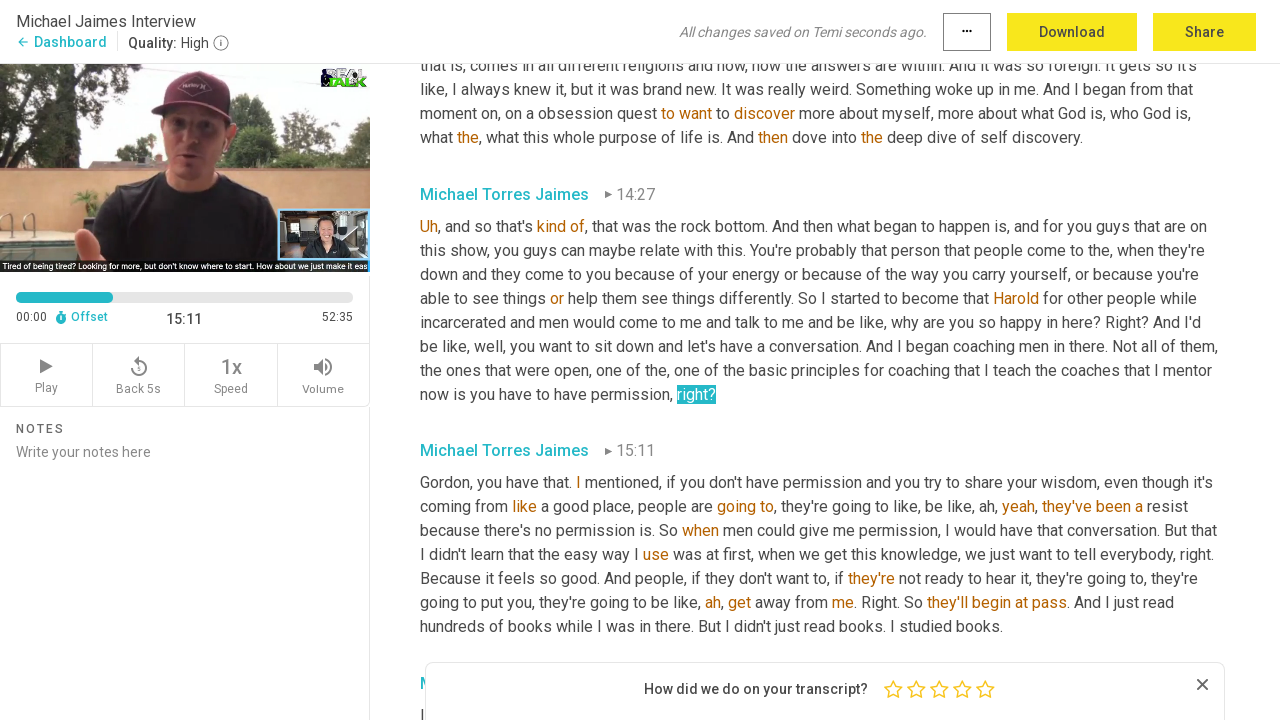

--- FILE ---
content_type: text/html; charset=utf-8
request_url: https://www.temi.com/editor/t/ezllWW70QrYTwg9ik4aKZGLdeA44Ealoj7iykUvDS4MzxGeM0MnFY-yqGlSwme-_nnTmz3BOWNV8f9k2OEiRUDxsEuo?loadFrom=DocumentDeeplink&ts=911.78
body_size: 126718
content:



<!DOCTYPE html>
<html lang="en">
<!-- Server: ip-10-2-39-231.us-west-2.compute.internal -->
<head>
    <title>Transcript Editor | temi.com</title>
    

<meta property="og:title" content="Transcript Editor | temi.com" />
<meta property="og:type" content="website" />
<meta property="og:site_name" content="temi" />
<meta property="og:description" content="Use Temi&#x2019;s free editor to polish your transcripts to 100% accuracy and edit or add speaker names. Export your transcript as a Word Doc, a PDF or a TXT file." />
<meta property="og:image" content="https://www.rev.com/content/img/temi/temi-logo-blue-text-large.jpg" />
<meta property="og:image:width" content="1121" />
<meta property="og:image:height" content="319" />
<meta property="og:url" content="https://www.temi.com/editor/t/ezllWW70QrYTwg9ik4aKZGLdeA44Ealoj7iykUvDS4MzxGeM0MnFY-yqGlSwme-_nnTmz3BOWNV8f9k2OEiRUDxsEuo" />
<meta property="fb:app_id" content="1468830553199299" />
<meta property="twitter:card" content="summary_large_image" />
<meta property="twitter:site" content="@usetemi" />


        <meta name="robots" content="noindex" />
    <meta name="viewport" content="width=device-width, initial-scale=1, maximum-scale=1, user-scalable=0">
    <meta name="format-detection" content="telephone=no">
    <meta name="apple-itunes-app" content="app-id=1269856195">
    <link href="https://fonts.googleapis.com/icon?family=Material+Icons" rel="stylesheet">
    <link href="https://cdnjs.cloudflare.com/ajax/libs/ionicons/2.0.1/css/ionicons.min.css" rel="stylesheet">

    <link rel="shortcut icon" type="image/png" href="/content/img/temi/favicon.ico"/>

        <meta name="description" content="Use Temi’s free editor to polish your transcripts to 100% accuracy and edit or add speaker names. Export your transcript as a Word Doc, a PDF or a TXT file." />

    <script>
    (function() {
        var d = document;
        var c = d.createElement('script');
        if (!('noModule' in c) && 'onbeforeload' in c) {
            var s = false;
            d.addEventListener('beforeload', function(e) {
            if (e.target === c) {
                s = true;
            } else if (!e.target.hasAttribute('nomodule') || !s) {
                return;
            }
            e.preventDefault();
            }, true);

            c.type = 'module';
            c.src = '.';
            d.head.appendChild(c);
            c.remove();
        }
    }());
</script>
    <script src="/build/polyfills.bundle.js?v=WndMH0u5C9vytrbMqw8-8VwmeOI17TgKcWXj84ShORM" nomodule></script>

        
    <script>
        window['_fs_debug'] = false;
        window['_fs_host'] = 'fullstory.com';
        window['_fs_script'] = 'edge.fullstory.com/s/fs.js';
        window['_fs_org'] = '10Qs';
        window['_fs_namespace'] = 'FS';
        (function(m,n,e,t,l,o,g,y){
            if (e in m) {if(m.console && m.console.log) { m.console.log('FullStory namespace conflict. Please set window["_fs_namespace"].');} return;}
            g=m[e]=function(a,b,s){g.q?g.q.push([a,b,s]):g._api(a,b,s);};g.q=[];
            o=n.createElement(t);o.async=1;o.crossOrigin='anonymous';o.src='https://'+_fs_script;
            y=n.getElementsByTagName(t)[0];y.parentNode.insertBefore(o,y);
            g.identify=function(i,v,s){g(l,{uid:i},s);if(v)g(l,v,s)};g.setUserVars=function(v,s){g(l,v,s)};g.event=function(i,v,s){g('event',{n:i,p:v},s)};
            g.anonymize=function(){g.identify(!!0)};
            g.shutdown=function(){g("rec",!1)};g.restart=function(){g("rec",!0)};
            g.log = function(a,b){g("log",[a,b])};
            g.consent=function(a){g("consent",!arguments.length||a)};
            g.identifyAccount=function(i,v){o='account';v=v||{};v.acctId=i;g(o,v)};
            g.clearUserCookie=function(){};
            g.setVars=function(n, p){g('setVars',[n,p]);};
            g._w={};y='XMLHttpRequest';g._w[y]=m[y];y='fetch';g._w[y]=m[y];
            if(m[y])m[y]=function(){return g._w[y].apply(this,arguments)};
            g._v="1.3.0";
        })(window,document,window['_fs_namespace'],'script','user');
    </script>

        


    <script>
        !function(t,e){var o,n,p,r;e.__SV||(window.posthog=e,e._i=[],e.init=function(i,s,a){function g(t,e){var o=e.split(".");2==o.length&&(t=t[o[0]],e=o[1]),t[e]=function(){t.push([e].concat(Array.prototype.slice.call(arguments,0)))}}(p=t.createElement("script")).type="text/javascript",p.crossOrigin="anonymous",p.async=!0,p.src=s.api_host.replace(".i.posthog.com","-assets.i.posthog.com")+"/static/array.js",(r=t.getElementsByTagName("script")[0]).parentNode.insertBefore(p,r);var u=e;for(void 0!==a?u=e[a]=[]:a="posthog",u.people=u.people||[],u.toString=function(t){var e="posthog";return"posthog"!==a&&(e+="."+a),t||(e+=" (stub)"),e},u.people.toString=function(){return u.toString(1)+".people (stub)"},o="init Ce js Ls Te Fs Ds capture Ye calculateEventProperties Us register register_once register_for_session unregister unregister_for_session Ws getFeatureFlag getFeatureFlagPayload isFeatureEnabled reloadFeatureFlags updateEarlyAccessFeatureEnrollment getEarlyAccessFeatures on onFeatureFlags onSurveysLoaded onSessionId getSurveys getActiveMatchingSurveys renderSurvey canRenderSurvey canRenderSurveyAsync identify setPersonProperties group resetGroups setPersonPropertiesForFlags resetPersonPropertiesForFlags setGroupPropertiesForFlags resetGroupPropertiesForFlags reset get_distinct_id getGroups get_session_id get_session_replay_url alias set_config startSessionRecording stopSessionRecording sessionRecordingStarted captureException loadToolbar get_property getSessionProperty Bs zs createPersonProfile Hs Ms Gs opt_in_capturing opt_out_capturing has_opted_in_capturing has_opted_out_capturing get_explicit_consent_status is_capturing clear_opt_in_out_capturing Ns debug L qs getPageViewId captureTraceFeedback captureTraceMetric".split(" "),n=0;n<o.length;n++)g(u,o[n]);e._i.push([i,s,a])},e.__SV=1)}(document,window.posthog||[]);
        posthog.init('phc_H3TKX53cD9KCYtqK9ibmvakcFWMi2A1RZzkaSy9buzR', {
            api_host: 'https://us.i.posthog.com',
            defaults: '2025-05-24',
            person_profiles: 'identified_only'
        })
    </script>


    <script src="/build/bundles/legacy/jquery.js?v=Er3_kvZhQi5m1MV07SL3ajVDOM5mKrEc_53fdNEQakA"></script>
    <script src="/build/bundles/legacy/react.js?v=fjU7eEWWWuhiPMcTKDYO6q03emFXTwNlLPTno9QlcHw"></script>
    <link href="/content/fa/css/font-awesome.css" type="text/css" rel="stylesheet">
    





    <script src="/build/landing-page.bundle.js?v=4xpT12KaJgRavuqbz804H6MRtqmC9o5229p3XEOUJ1k"></script>
    

<script>
    !function () {
        window.segmentTrackingEnabled = true;
        var analytics = window.analytics = window.analytics || []; if (!analytics.initialize) if (analytics.invoked) window.console && console.error && console.error("Segment snippet included twice."); else {
            analytics.invoked = !0; analytics.methods = ["trackSubmit", "trackClick", "trackLink", "trackForm", "pageview", "identify", "reset", "group", "track", "ready", "alias", "debug", "page", "once", "off", "on", "addSourceMiddleware", "addIntegrationMiddleware", "setAnonymousId", "addDestinationMiddleware"]; analytics.factory = function (e) { return function () { var t = Array.prototype.slice.call(arguments); t.unshift(e); analytics.push(t); return analytics } }; for (var e = 0; e < analytics.methods.length; e++) { var key = analytics.methods[e]; analytics[key] = analytics.factory(key) } analytics.load = function (key, e) { var t = document.createElement("script"); t.type = "text/javascript"; t.async = !0; t.src = 'https://evs.bubo-bubo.rev.com/vuJKUsyQcbGfLatMF8YUDz/tyKCHHbrpCEF1awtHhhquy.min.js'; var n = document.getElementsByTagName("script")[0]; n.parentNode.insertBefore(t, n); analytics._loadOptions = e }; analytics._writeKey = 'WEmx47r1UEglal6RqTQxEBV8k5L4SKYb';
                analytics._cdn = 'https://evs.bubo-bubo.rev.com';
            analytics.SNIPPET_VERSION = "4.15.3";
            if (true) {
                analytics.load('WEmx47r1UEglal6RqTQxEBV8k5L4SKYb', {
                  integrations: {
                    "Segment.io": {
                      deliveryStrategy: {
                        strategy: "batching",
                        config: {
                          size: 20,
                          timeout: 5000
                        }
                      }
                    }
                  }
                });
                analytics.ready(function () {
                    const gaIsDefined = typeof (ga) === "function";
                    const isCustomer = "customers" === "customers";
                    if (!(gaIsDefined && isCustomer)) {
                        window.analytics.page({"isMobile":"false"});
                    } else {
                        ga(function (defaultTracker) {
                            // Default tracker may be undefined if window.ga has been loaded via GTM tag instead of
                            // GA snippet and ga('create') has not been called directly (as it is in the shared
                            // "_google-analytics" partial)
                            // This will try to use the client ID from GTM's tag-specific tracker (usually the
                            // first/only tracker returned by ga.getAll) if the default doesn't exist
                            const tracker = defaultTracker || ga.getAll()[0]
                            // Don't send GA client ID in Segment event if there's no tracker
                            if (!tracker) {
                                return window.analytics.page({"isMobile":"false"});
                            }
                            const clientId = tracker.get("clientId");
                            const externalIdObject =
                            {
                                externalIds: [
                                    {
                                        id: clientId,
                                        type: "ga_client_id",
                                        collection: "users",
                                        encoding: "none"
                                    }
                                ]
                            };
                            window.analytics.page({"isMobile":"false"}, externalIdObject);
                        });
                    }
                });
            }
        }

        // Send "isMobile" property along with all segment calls
        analytics.addSourceMiddleware(({ payload, next }) => {
            payload.obj.properties = payload.obj.properties || {};
            payload.obj.properties.isMobile = "false";
            next(payload);
        });
    }();
</script>

<script type="text/javascript">
    window.segmentReset = () => {
        if (window.analytics) {
            window.analytics.reset();
        }
    }
</script>


        

        



<script>
            window.ga = window.ga || function() { (ga.q = ga.q || []).push(arguments) };
            ga.l = +new Date;
            ga('create', 'UA-18309154-16', 'auto');</script><script async src='https://www.google-analytics.com/analytics.js'></script>
<script>
    ga('set', 'dimension1', 'Anonymous');
    ga('send', 'pageview');
</script>

        


        <script src="/build/mp.bundle.js?v=6Yzpm7Gp6WjAAhVj7xVttyl7yq-y5hYiDx5IvdwyOOA"></script>
        


<script type="text/javascript">rev_Mixpanel = new ft_Mixpanel('f0edb2cb4e2ba3424bb5e1c3840aadda', '', 'temi', false);</script>
    <script>
        window.addEventListener('load', function() {
            rev_Mixpanel.trackLinks("mixpanel-link");
        });
    </script>


    
    <link href="/build/styles/pages/editors/temi.css?v=KnITRJHrLHe8kt87nvLdHp5V2LoiPB2PImmPGV12NrQ" type="text/css" rel="stylesheet">

    
    <script src="/build/bundles/legacy/temi-editor.js?v=MH10KgW3h984TMKUIMwWHUygS3ZuyEDPe-Q35PieTiw"></script>
    <script src="/build/temi.bundle.js?v=4iWHVFKM4qUr5BDGqIPshmFq2dyNQOe0zAGiqJ0DEdE"></script>
    <script src="/build/standardized-audio-context.bundle.js?v=TAfyV-QQj9ScOzbDw0L4E9FxFM67goWYIDtUbYTYEU4"></script>
    <script>
            !function(a,b,c,d,e,f,g,h){a.RaygunObject=e,a[e]=a[e]||function(){
            (a[e].o=a[e].o||[]).push(arguments)},f=b.createElement(c),g=b.getElementsByTagName(c)[0],
            f.async=1,f.src=d,g.parentNode.insertBefore(f,g),h=a.onerror,a.onerror=function(b,c,d,f,g){
            h&&h(b,c,d,f,g),g||(g=new Error(b)),a[e].q=a[e].q||[],a[e].q.push({
            e:g})}}(window,document,"script","//cdn.raygun.io/raygun4js/raygun.min.js","rg4js");
        

            rg4js('options', {
                debugMode: true,
                ignoreAjaxAbort: true,
                ignoreAjaxError: true,
                ignore3rdPartyErrors: true
            });
            rg4js('apiKey', 'eIWQURn3Q+LVjvLWfppMgA==');
            rg4js('enableCrashReporting', true);
        
window.rg4js = rg4js;</script>

    <meta name="viewport" content="width=device-width, initial-scale=1, maximum-scale=1, user-scalable=0" />


</head>
<body>
        

    <div id="body-wrapper">
        <div id="promo" class="promo">
            <header id="header" class="fixed-position"></header>

        </div>

        




<div class="roboto dark-gray flex flex-column vh-100">
    



<div id="root"></div>


</div>

    </div>


    <script type="text/javascript">
        $(function () {
            window.stEditor.InitEditor({
                rootElement: 'root',
                minPasswordLength: 8,
                model: {"isApproved":true,"email":"gwat022@gmail.com","draft":{"id":3786532,"versionNumber":179,"nodes":[{"object":"block","type":"Monologue","nodes":[{"nodes":[{"object":"text","leaves":[{"object":"leaf","text":"","marks":[]}]}],"object":"block","type":"Speaker","data":{"speakerId":0}},{"nodes":[{"object":"text","leaves":[{"object":"leaf","text":"00:00","marks":[]}]}],"object":"block","type":"Timestamp","data":{"seconds":0.27}},{"nodes":[{"object":"text","leaves":[{"object":"leaf","text":"All right. All right. Welcome. Welcome. Welcome. Good morning to this Saturday edition of real ","marks":[]},{"object":"leaf","text":"talk","marks":[{"type":"LowConfidence"}]},{"object":"leaf","text":", real stories real change, making the best of second, second chances series with a very special ","marks":[]},{"object":"leaf","text":"guest","marks":[{"type":"LowConfidence"}]},{"object":"leaf","text":". That's really dear to my heart. And, you know, he was able to maneuver through all the pitfalls of becoming the, one of the biggest names in the industry. And you ain't going to really want to miss this one. So stay tuned, guys, let me run this and then we'll figure out how we can get ","marks":[]},{"object":"leaf","text":"him","marks":[{"type":"LowConfidence"}]},{"object":"leaf","text":" ","marks":[]},{"object":"leaf","text":"on","marks":[{"type":"LowConfidence"}]},{"object":"leaf","text":" and ","marks":[]},{"object":"leaf","text":"answer","marks":[{"type":"LowConfidence"}]},{"object":"leaf","text":" some questions. ","marks":[]},{"object":"leaf","text":"I","marks":[{"type":"LowConfidence"}]},{"object":"leaf","text":" figure out what's going to happen later on in the future. ","marks":[]},{"object":"leaf","text":"Alright","marks":[{"type":"LowConfidence"}]},{"object":"leaf","text":",","marks":[]}]}],"object":"block","type":"Content","data":{"Timestamps":[{"Start":270,"End":360,"Bitc":null},{"Start":361,"End":900,"Bitc":null},{"Start":901,"End":990,"Bitc":null},{"Start":991,"End":1320,"Bitc":null},{"Start":1321,"End":1830,"Bitc":null},{"Start":1831,"End":2310,"Bitc":null},{"Start":2311,"End":3210,"Bitc":null},{"Start":3600,"End":3810,"Bitc":null},{"Start":3811,"End":4260,"Bitc":null},{"Start":4261,"End":4410,"Bitc":null},{"Start":4411,"End":4650,"Bitc":null},{"Start":4651,"End":5400,"Bitc":null},{"Start":5401,"End":6240,"Bitc":null},{"Start":6270,"End":6420,"Bitc":null},{"Start":6270,"End":6420,"Bitc":null},{"Start":6870,"End":6870,"Bitc":null},{"Start":6871,"End":7290,"Bitc":null},{"Start":6871,"End":7290,"Bitc":null},{"Start":7291,"End":7470,"Bitc":null},{"Start":7471,"End":8160,"Bitc":null},{"Start":8670,"End":9000,"Bitc":null},{"Start":9001,"End":9090,"Bitc":null},{"Start":9091,"End":9390,"Bitc":null},{"Start":9391,"End":9570,"Bitc":null},{"Start":9571,"End":10080,"Bitc":null},{"Start":10081,"End":10470,"Bitc":null},{"Start":10471,"End":10950,"Bitc":null},{"Start":10951,"End":11400,"Bitc":null},{"Start":11490,"End":11700,"Bitc":null},{"Start":11701,"End":11730,"Bitc":null},{"Start":11731,"End":12090,"Bitc":null},{"Start":12091,"End":12570,"Bitc":null},{"Start":12930,"End":12930,"Bitc":null},{"Start":12931,"End":13050,"Bitc":null},{"Start":13051,"End":13260,"Bitc":null},{"Start":13261,"End":13470,"Bitc":null},{"Start":13471,"End":13590,"Bitc":null},{"Start":13591,"End":13740,"Bitc":null},{"Start":13741,"End":14100,"Bitc":null},{"Start":14460,"End":15060,"Bitc":null},{"Start":15390,"End":15570,"Bitc":null},{"Start":15571,"End":15870,"Bitc":null},{"Start":15900,"End":16050,"Bitc":null},{"Start":16051,"End":16140,"Bitc":null},{"Start":16141,"End":16350,"Bitc":null},{"Start":16351,"End":16500,"Bitc":null},{"Start":16501,"End":17160,"Bitc":null},{"Start":17280,"End":17490,"Bitc":null},{"Start":17491,"End":17850,"Bitc":null},{"Start":17851,"End":18000,"Bitc":null},{"Start":18001,"End":18810,"Bitc":null},{"Start":19110,"End":19260,"Bitc":null},{"Start":19261,"End":19650,"Bitc":null},{"Start":19651,"End":19800,"Bitc":null},{"Start":19950,"End":20160,"Bitc":null},{"Start":20161,"End":20220,"Bitc":null},{"Start":20221,"End":20310,"Bitc":null},{"Start":20311,"End":20670,"Bitc":null},{"Start":20671,"End":20970,"Bitc":null},{"Start":20971,"End":21090,"Bitc":null},{"Start":21091,"End":21150,"Bitc":null},{"Start":21151,"End":21810,"Bitc":null},{"Start":22260,"End":22530,"Bitc":null},{"Start":22531,"End":22620,"Bitc":null},{"Start":22621,"End":22830,"Bitc":null},{"Start":22831,"End":22950,"Bitc":null},{"Start":22951,"End":23010,"Bitc":null},{"Start":23011,"End":23220,"Bitc":null},{"Start":23221,"End":23370,"Bitc":null},{"Start":23371,"End":23430,"Bitc":null},{"Start":23431,"End":23670,"Bitc":null},{"Start":23671,"End":23820,"Bitc":null},{"Start":23821,"End":24000,"Bitc":null},{"Start":24001,"End":24240,"Bitc":null},{"Start":24241,"End":24540,"Bitc":null},{"Start":24541,"End":24780,"Bitc":null},{"Start":24781,"End":25260,"Bitc":null},{"Start":25290,"End":25440,"Bitc":null},{"Start":25441,"End":25530,"Bitc":null},{"Start":25531,"End":25800,"Bitc":null},{"Start":25801,"End":26220,"Bitc":null},{"Start":26640,"End":26790,"Bitc":null},{"Start":26791,"End":26910,"Bitc":null},{"Start":26911,"End":27060,"Bitc":null},{"Start":27061,"End":27390,"Bitc":null},{"Start":27391,"End":27660,"Bitc":null},{"Start":27661,"End":28020,"Bitc":null},{"Start":28021,"End":28140,"Bitc":null},{"Start":28141,"End":28290,"Bitc":null},{"Start":28291,"End":28500,"Bitc":null},{"Start":28620,"End":28620,"Bitc":null},{"Start":28890,"End":28890,"Bitc":null},{"Start":28891,"End":28980,"Bitc":null},{"Start":29190,"End":29190,"Bitc":null},{"Start":29200,"End":29370,"Bitc":null},{"Start":29371,"End":29970,"Bitc":null},{"Start":29971,"End":30090,"Bitc":null},{"Start":30100,"End":30540,"Bitc":null},{"Start":30541,"End":30870,"Bitc":null},{"Start":31260,"End":31590,"Bitc":null},{"Start":31591,"End":31740,"Bitc":null},{"Start":31741,"End":31800,"Bitc":null},{"Start":31801,"End":32130,"Bitc":null},{"Start":32131,"End":32400,"Bitc":null},{"Start":32401,"End":32550,"Bitc":null},{"Start":32551,"End":32640,"Bitc":null},{"Start":32641,"End":32700,"Bitc":null},{"Start":32701,"End":33240,"Bitc":null},{"Start":33900,"End":33900,"Bitc":null}]}}],"data":{"monologueId":0,"customData":{}}},{"object":"block","type":"Monologue","nodes":[{"nodes":[{"object":"text","leaves":[{"object":"leaf","text":"","marks":[]}]}],"object":"block","type":"Speaker","data":{"speakerId":1}},{"nodes":[{"object":"text","leaves":[{"object":"leaf","text":"00:59","marks":[]}]}],"object":"block","type":"Timestamp","data":{"seconds":59.57}},{"nodes":[{"object":"text","leaves":[{"object":"leaf","text":"[inaudible]","marks":[{"type":"LowConfidence"}]}]}],"object":"block","type":"Content","data":{"Timestamps":[{"Start":59570,"End":59570,"Bitc":null}]}}],"data":{"monologueId":1,"customData":{}}},{"object":"block","type":"Monologue","nodes":[{"nodes":[{"object":"text","leaves":[{"object":"leaf","text":"","marks":[]}]}],"object":"block","type":"Speaker","data":{"speakerId":0}},{"nodes":[{"object":"text","leaves":[{"object":"leaf","text":"01:04","marks":[]}]}],"object":"block","type":"Timestamp","data":{"seconds":64.49}},{"nodes":[{"object":"text","leaves":[{"object":"leaf","text":"Welcome back guys. Are you guys in for a treat? I wanted to say that. Hello. My name is Gordon Wat and I'll be your host. And today I'm talking with another powerful guest speaking about holding ","marks":[]},{"object":"leaf","text":"on","marks":[{"type":"LowConfidence"}]},{"object":"leaf","text":" ","marks":[]},{"object":"leaf","text":"to","marks":[{"type":"LowConfidence"}]},{"object":"leaf","text":" second chances and you still, Michael Jaimes Torres is also an expert in this field and has turned his lifelong mission in to helping others do the same thing. ","marks":[]},{"object":"leaf","text":"Let's","marks":[{"type":"LowConfidence"}]},{"object":"leaf","text":" bring on Mr. ","marks":[]},{"object":"leaf","text":"Michael Torres","marks":[{"type":"LowConfidence"}]},{"object":"leaf","text":" right here, Mr. Michael, welcome to the show, ","marks":[]},{"object":"leaf","text":"right","marks":[{"type":"LowConfidence"}]},{"object":"leaf","text":"? Mr. Gordon, ","marks":[]},{"object":"leaf","text":"how","marks":[{"type":"LowConfidence"}]},{"object":"leaf","text":" ","marks":[]},{"object":"leaf","text":"you","marks":[{"type":"LowConfidence"}]},{"object":"leaf","text":" ","marks":[]},{"object":"leaf","text":"been","marks":[{"type":"LowConfidence"}]},{"object":"leaf","text":"? I just ","marks":[]},{"object":"leaf","text":"wanted","marks":[{"type":"LowConfidence"}]},{"object":"leaf","text":" to say, I hope people will be watching this live or watching this on the replay. If you're watching this live on YouTube, give us a thumbs up. If you're going to be listening to this, to the replay, download, share it because we have a lot of information alright. Mr. ","marks":[]},{"object":"leaf","text":"Michael Torres ","marks":[{"type":"LowConfidence"}]},{"object":"leaf","text":"Jaimes. He's one, one of my brothers from the past life.","marks":[]}]}],"object":"block","type":"Content","data":{"Timestamps":[{"Start":64490,"End":65120,"Bitc":null},{"Start":65150,"End":65690,"Bitc":null},{"Start":65780,"End":66380,"Bitc":null},{"Start":66920,"End":67130,"Bitc":null},{"Start":67131,"End":67280,"Bitc":null},{"Start":67281,"End":67580,"Bitc":null},{"Start":67581,"End":67820,"Bitc":null},{"Start":67821,"End":68060,"Bitc":null},{"Start":68061,"End":68120,"Bitc":null},{"Start":68121,"End":68690,"Bitc":null},{"Start":68691,"End":68780,"Bitc":null},{"Start":68781,"End":69080,"Bitc":null},{"Start":69081,"End":69260,"Bitc":null},{"Start":69261,"End":69560,"Bitc":null},{"Start":69561,"End":69920,"Bitc":null},{"Start":70010,"End":70220,"Bitc":null},{"Start":70221,"End":70340,"Bitc":null},{"Start":70341,"End":70460,"Bitc":null},{"Start":70461,"End":70550,"Bitc":null},{"Start":70551,"End":70850,"Bitc":null},{"Start":70851,"End":71180,"Bitc":null},{"Start":71570,"End":71690,"Bitc":null},{"Start":71691,"End":71840,"Bitc":null},{"Start":71841,"End":71990,"Bitc":null},{"Start":71991,"End":72140,"Bitc":null},{"Start":72141,"End":72710,"Bitc":null},{"Start":73190,"End":73340,"Bitc":null},{"Start":73341,"End":73580,"Bitc":null},{"Start":73581,"End":73760,"Bitc":null},{"Start":73761,"End":74120,"Bitc":null},{"Start":74121,"End":74270,"Bitc":null},{"Start":74271,"End":74660,"Bitc":null},{"Start":74661,"End":75140,"Bitc":null},{"Start":75141,"End":75410,"Bitc":null},{"Start":75411,"End":75680,"Bitc":null},{"Start":75681,"End":75920,"Bitc":null},{"Start":75921,"End":76280,"Bitc":null},{"Start":76460,"End":76460,"Bitc":null},{"Start":76580,"End":76580,"Bitc":null},{"Start":76581,"End":77000,"Bitc":null},{"Start":77001,"End":77600,"Bitc":null},{"Start":78110,"End":78650,"Bitc":null},{"Start":78860,"End":78980,"Bitc":null},{"Start":78981,"End":79160,"Bitc":null},{"Start":79161,"End":79580,"Bitc":null},{"Start":79161,"End":79580,"Bitc":null},{"Start":81590,"End":81590,"Bitc":null},{"Start":81920,"End":82100,"Bitc":null},{"Start":82101,"End":82430,"Bitc":null},{"Start":82431,"End":82550,"Bitc":null},{"Start":82551,"End":82940,"Bitc":null},{"Start":82941,"End":83060,"Bitc":null},{"Start":83061,"End":83210,"Bitc":null},{"Start":83211,"End":83780,"Bitc":null},{"Start":84050,"End":84260,"Bitc":null},{"Start":84261,"End":84380,"Bitc":null},{"Start":84390,"End":84680,"Bitc":null},{"Start":84681,"End":84860,"Bitc":null},{"Start":84861,"End":85400,"Bitc":null},{"Start":85401,"End":85820,"Bitc":null},{"Start":85821,"End":86120,"Bitc":null},{"Start":86150,"End":86330,"Bitc":null},{"Start":86331,"End":86600,"Bitc":null},{"Start":86601,"End":86870,"Bitc":null},{"Start":86871,"End":86990,"Bitc":null},{"Start":86991,"End":87110,"Bitc":null},{"Start":87111,"End":87410,"Bitc":null},{"Start":87411,"End":87770,"Bitc":null},{"Start":88280,"End":88280,"Bitc":null},{"Start":88281,"End":88460,"Bitc":null},{"Start":88461,"End":88640,"Bitc":null},{"Start":88641,"End":88940,"Bitc":null},{"Start":89990,"End":89990,"Bitc":null},{"Start":89990,"End":89990,"Bitc":null},{"Start":89991,"End":90320,"Bitc":null},{"Start":90321,"End":91010,"Bitc":null},{"Start":91520,"End":91910,"Bitc":null},{"Start":91911,"End":92330,"Bitc":null},{"Start":93170,"End":93590,"Bitc":null},{"Start":93591,"End":93680,"Bitc":null},{"Start":93681,"End":93830,"Bitc":null},{"Start":93831,"End":94640,"Bitc":null},{"Start":95300,"End":95300,"Bitc":null},{"Start":95780,"End":96110,"Bitc":null},{"Start":96111,"End":96530,"Bitc":null},{"Start":97420,"End":97420,"Bitc":null},{"Start":97600,"End":97600,"Bitc":null},{"Start":97940,"End":97940,"Bitc":null},{"Start":97950,"End":98030,"Bitc":null},{"Start":98031,"End":98270,"Bitc":null},{"Start":98450,"End":98450,"Bitc":null},{"Start":98451,"End":98540,"Bitc":null},{"Start":98541,"End":98810,"Bitc":null},{"Start":98811,"End":98900,"Bitc":null},{"Start":98901,"End":99140,"Bitc":null},{"Start":99560,"End":99800,"Bitc":null},{"Start":99801,"End":99890,"Bitc":null},{"Start":99891,"End":99980,"Bitc":null},{"Start":99981,"End":100250,"Bitc":null},{"Start":100251,"End":100400,"Bitc":null},{"Start":100401,"End":100820,"Bitc":null},{"Start":100821,"End":100910,"Bitc":null},{"Start":100911,"End":101180,"Bitc":null},{"Start":101181,"End":101300,"Bitc":null},{"Start":101301,"End":101390,"Bitc":null},{"Start":101391,"End":101480,"Bitc":null},{"Start":101481,"End":102230,"Bitc":null},{"Start":102530,"End":102710,"Bitc":null},{"Start":102711,"End":102860,"Bitc":null},{"Start":102861,"End":103190,"Bitc":null},{"Start":103191,"End":103370,"Bitc":null},{"Start":103371,"End":103700,"Bitc":null},{"Start":103701,"End":103850,"Bitc":null},{"Start":103851,"End":104510,"Bitc":null},{"Start":104540,"End":104660,"Bitc":null},{"Start":104661,"End":104780,"Bitc":null},{"Start":104781,"End":104840,"Bitc":null},{"Start":104841,"End":105230,"Bitc":null},{"Start":105231,"End":105500,"Bitc":null},{"Start":105530,"End":105680,"Bitc":null},{"Start":105681,"End":105770,"Bitc":null},{"Start":105771,"End":105890,"Bitc":null},{"Start":105891,"End":105950,"Bitc":null},{"Start":105951,"End":106010,"Bitc":null},{"Start":106011,"End":106370,"Bitc":null},{"Start":106371,"End":106430,"Bitc":null},{"Start":106431,"End":106580,"Bitc":null},{"Start":106581,"End":106670,"Bitc":null},{"Start":106671,"End":106760,"Bitc":null},{"Start":106761,"End":107450,"Bitc":null},{"Start":107750,"End":108260,"Bitc":null},{"Start":108261,"End":108500,"Bitc":null},{"Start":108501,"End":108670,"Bitc":null},{"Start":108680,"End":109010,"Bitc":null},{"Start":109011,"End":109160,"Bitc":null},{"Start":109161,"End":109280,"Bitc":null},{"Start":109281,"End":109310,"Bitc":null},{"Start":109311,"End":109670,"Bitc":null},{"Start":109671,"End":109730,"Bitc":null},{"Start":109671,"End":109730,"Bitc":null},{"Start":109731,"End":110480,"Bitc":null},{"Start":110750,"End":111080,"Bitc":null},{"Start":111740,"End":111740,"Bitc":null},{"Start":111740,"End":111740,"Bitc":null},{"Start":111740,"End":111740,"Bitc":null},{"Start":112790,"End":113060,"Bitc":null},{"Start":113061,"End":113380,"Bitc":null},{"Start":113420,"End":113630,"Bitc":null},{"Start":113631,"End":113720,"Bitc":null},{"Start":113721,"End":113900,"Bitc":null},{"Start":113901,"End":114320,"Bitc":null},{"Start":114321,"End":114470,"Bitc":null},{"Start":114471,"End":114560,"Bitc":null},{"Start":114561,"End":114950,"Bitc":null},{"Start":114951,"End":115250,"Bitc":null}]}}],"data":{"monologueId":2,"customData":{}}},{"object":"block","type":"Monologue","nodes":[{"nodes":[{"object":"text","leaves":[{"object":"leaf","text":"","marks":[]}]}],"object":"block","type":"Speaker","data":{"speakerId":0}},{"nodes":[{"object":"text","leaves":[{"object":"leaf","text":"01:55","marks":[]}]}],"object":"block","type":"Timestamp","data":{"seconds":115.25}},{"nodes":[{"object":"text","leaves":[{"object":"leaf","text":"And besides that, just some of the accolades, just some of the accolades that he's overcame with holding ","marks":[]},{"object":"leaf","text":"on","marks":[{"type":"LowConfidence"}]},{"object":"leaf","text":" ","marks":[]},{"object":"leaf","text":"to","marks":[{"type":"LowConfidence"}]},{"object":"leaf","text":" second chances by going through this, right. He's a quantum life coach ","marks":[]},{"object":"leaf","text":"at","marks":[{"type":"LowConfidence"}]},{"object":"leaf","text":" a mental, emotional release timeline specialist, right? He's also a certified life coach at the international coaching Federation trainer of coaches at life coach Institute and an emotional release ","marks":[]},{"object":"leaf","text":"specialists","marks":[{"type":"LowConfidence"}]},{"object":"leaf","text":" and much, much more. ok I got people coming on here just to give a little bit, you know, Michael Jaimes is also ","marks":[]},{"object":"leaf","text":"hands-on","marks":[{"type":"LowConfidence"}]},{"object":"leaf","text":" expert on the subject of making the best of second chances and he's going through it right now. Once you hear his story alongside of many of my other guests that you've seen, and has graciously consented to this interview, to share with us the stories and skills, he has a team to become a personal life coach faster, easier, and quicker just from ","marks":[]},{"object":"leaf","text":"these","marks":[{"type":"LowConfidence"}]},{"object":"leaf","text":" experiences alone. And I just wanted to ","marks":[]},{"object":"leaf","text":"say","marks":[{"type":"LowConfidence"}]},{"object":"leaf","text":" Michael Jaimes, Michael Jaimes thank you again for joining us for this live interview. No ","marks":[]},{"object":"leaf","text":"been","marks":[{"type":"LowConfidence"}]},{"object":"leaf","text":" mr. Michael Torres Jaimes everybody. ","marks":[]},{"object":"leaf","text":"Whoa","marks":[{"type":"LowConfidence"}]},{"object":"leaf","text":", ","marks":[]},{"object":"leaf","text":"did","marks":[{"type":"LowConfidence"}]},{"object":"leaf","text":" ","marks":[]},{"object":"leaf","text":"you","marks":[{"type":"LowConfidence"}]},{"object":"leaf","text":" ","marks":[]},{"object":"leaf","text":"have","marks":[{"type":"LowConfidence"}]},{"object":"leaf","text":" people? ","marks":[]},{"object":"leaf","text":"[inaudible]","marks":[{"type":"LowConfidence"}]},{"object":"leaf","text":" the crowd. I can hear the credit. ","marks":[]},{"object":"leaf","text":"We've","marks":[{"type":"LowConfidence"}]},{"object":"leaf","text":" got a thousand ","marks":[]},{"object":"leaf","text":"people","marks":[{"type":"LowConfidence"}]},{"object":"leaf","text":", people listening on the other end. And I just wanted to say, it's been a pleasure watching you grow ","marks":[]},{"object":"leaf","text":"up","marks":[{"type":"LowConfidence"}]},{"object":"leaf","text":" my ","marks":[]},{"object":"leaf","text":"brother","marks":[{"type":"LowConfidence"}]},{"object":"leaf","text":". Thank you. ","marks":[]},{"object":"leaf","text":"Right","marks":[{"type":"LowConfidence"}]},{"object":"leaf","text":". It's just been such, it's just been such a pleasure being your friend ","marks":[]},{"object":"leaf","text":"up","marks":[{"type":"LowConfidence"}]},{"object":"leaf","text":" in arms from back in. I've known Michael, since I ","marks":[]},{"object":"leaf","text":"want","marks":[{"type":"LowConfidence"}]},{"object":"leaf","text":" ","marks":[]},{"object":"leaf","text":"to","marks":[{"type":"LowConfidence"}]},{"object":"leaf","text":" say 2001. ","marks":[]},{"object":"leaf","text":"Yeah","marks":[{"type":"LowConfidence"}]},{"object":"leaf","text":", basically. Yes, ","marks":[]},{"object":"leaf","text":"yes","marks":[{"type":"LowConfidence"}]},{"object":"leaf","text":", yes, yes, yes. And I just wanted to say Mike, tell us a little about yourself.","marks":[]}]}],"object":"block","type":"Content","data":{"Timestamps":[{"Start":115250,"End":115430,"Bitc":null},{"Start":115431,"End":116000,"Bitc":null},{"Start":116001,"End":116450,"Bitc":null},{"Start":117230,"End":117500,"Bitc":null},{"Start":117501,"End":117680,"Bitc":null},{"Start":117681,"End":117800,"Bitc":null},{"Start":117801,"End":117920,"Bitc":null},{"Start":117921,"End":118970,"Bitc":null},{"Start":119000,"End":119240,"Bitc":null},{"Start":119241,"End":119390,"Bitc":null},{"Start":119391,"End":119480,"Bitc":null},{"Start":119481,"End":119570,"Bitc":null},{"Start":119571,"End":120050,"Bitc":null},{"Start":120051,"End":120320,"Bitc":null},{"Start":120500,"End":121160,"Bitc":null},{"Start":121430,"End":122300,"Bitc":null},{"Start":122301,"End":122450,"Bitc":null},{"Start":122451,"End":122720,"Bitc":null},{"Start":122870,"End":122870,"Bitc":null},{"Start":122990,"End":122990,"Bitc":null},{"Start":122991,"End":123320,"Bitc":null},{"Start":123321,"End":123830,"Bitc":null},{"Start":123831,"End":123980,"Bitc":null},{"Start":123981,"End":124220,"Bitc":null},{"Start":124221,"End":124370,"Bitc":null},{"Start":124371,"End":124730,"Bitc":null},{"Start":125030,"End":125360,"Bitc":null},{"Start":125510,"End":125660,"Bitc":null},{"Start":125661,"End":125750,"Bitc":null},{"Start":125751,"End":126200,"Bitc":null},{"Start":126201,"End":126410,"Bitc":null},{"Start":126411,"End":126650,"Bitc":null},{"Start":126740,"End":126740,"Bitc":null},{"Start":126750,"End":126800,"Bitc":null},{"Start":126801,"End":127160,"Bitc":null},{"Start":127161,"End":127760,"Bitc":null},{"Start":127761,"End":128360,"Bitc":null},{"Start":128390,"End":129050,"Bitc":null},{"Start":129051,"End":129800,"Bitc":null},{"Start":129801,"End":130100,"Bitc":null},{"Start":130640,"End":130850,"Bitc":null},{"Start":130851,"End":131330,"Bitc":null},{"Start":131420,"End":131480,"Bitc":null},{"Start":131481,"End":131960,"Bitc":null},{"Start":131961,"End":132140,"Bitc":null},{"Start":132150,"End":132410,"Bitc":null},{"Start":132411,"End":132560,"Bitc":null},{"Start":132561,"End":132680,"Bitc":null},{"Start":132681,"End":133430,"Bitc":null},{"Start":133431,"End":133910,"Bitc":null},{"Start":133911,"End":134690,"Bitc":null},{"Start":134691,"End":135230,"Bitc":null},{"Start":135231,"End":135380,"Bitc":null},{"Start":135381,"End":136220,"Bitc":null},{"Start":137930,"End":138140,"Bitc":null},{"Start":138141,"End":138410,"Bitc":null},{"Start":138411,"End":138740,"Bitc":null},{"Start":138741,"End":139340,"Bitc":null},{"Start":139370,"End":139580,"Bitc":null},{"Start":139581,"End":139690,"Bitc":null},{"Start":139700,"End":140480,"Bitc":null},{"Start":140481,"End":141470,"Bitc":null},{"Start":142880,"End":142880,"Bitc":null},{"Start":142910,"End":143150,"Bitc":null},{"Start":143151,"End":143840,"Bitc":null},{"Start":143870,"End":144410,"Bitc":null},{"Start":144440,"End":145070,"Bitc":null},{"Start":145340,"End":145520,"Bitc":null},{"Start":145521,"End":145610,"Bitc":null},{"Start":145611,"End":145820,"Bitc":null},{"Start":145821,"End":146060,"Bitc":null},{"Start":146061,"End":146360,"Bitc":null},{"Start":146361,"End":146570,"Bitc":null},{"Start":146571,"End":146930,"Bitc":null},{"Start":147140,"End":147380,"Bitc":null},{"Start":147381,"End":147470,"Bitc":null},{"Start":147471,"End":147680,"Bitc":null},{"Start":147681,"End":147770,"Bitc":null},{"Start":147771,"End":148010,"Bitc":null},{"Start":148011,"End":148310,"Bitc":null},{"Start":148640,"End":148760,"Bitc":null},{"Start":148761,"End":148850,"Bitc":null},{"Start":148851,"End":149180,"Bitc":null},{"Start":148851,"End":149180,"Bitc":null},{"Start":149571,"End":149660,"Bitc":null},{"Start":149661,"End":149960,"Bitc":null},{"Start":150500,"End":150500,"Bitc":null},{"Start":150501,"End":150950,"Bitc":null},{"Start":150951,"End":151070,"Bitc":null},{"Start":151071,"End":151130,"Bitc":null},{"Start":151131,"End":151640,"Bitc":null},{"Start":151670,"End":151910,"Bitc":null},{"Start":151911,"End":152360,"Bitc":null},{"Start":152361,"End":152480,"Bitc":null},{"Start":152481,"End":152840,"Bitc":null},{"Start":152841,"End":152930,"Bitc":null},{"Start":152931,"End":153290,"Bitc":null},{"Start":153291,"End":153650,"Bitc":null},{"Start":153651,"End":153770,"Bitc":null},{"Start":153771,"End":153920,"Bitc":null},{"Start":153921,"End":154160,"Bitc":null},{"Start":154161,"End":154310,"Bitc":null},{"Start":154311,"End":154430,"Bitc":null},{"Start":154431,"End":154820,"Bitc":null},{"Start":154821,"End":155060,"Bitc":null},{"Start":155090,"End":155270,"Bitc":null},{"Start":155271,"End":155360,"Bitc":null},{"Start":155361,"End":155510,"Bitc":null},{"Start":155511,"End":155660,"Bitc":null},{"Start":155661,"End":156110,"Bitc":null},{"Start":156590,"End":157130,"Bitc":null},{"Start":157131,"End":157220,"Bitc":null},{"Start":157221,"End":157520,"Bitc":null},{"Start":157521,"End":157610,"Bitc":null},{"Start":157611,"End":157760,"Bitc":null},{"Start":157761,"End":157970,"Bitc":null},{"Start":157971,"End":158340,"Bitc":null},{"Start":158370,"End":158540,"Bitc":null},{"Start":158541,"End":158690,"Bitc":null},{"Start":158691,"End":159080,"Bitc":null},{"Start":159650,"End":159830,"Bitc":null},{"Start":159650,"End":159830,"Bitc":null},{"Start":159831,"End":159950,"Bitc":null},{"Start":161150,"End":161660,"Bitc":null},{"Start":161661,"End":161750,"Bitc":null},{"Start":161751,"End":161900,"Bitc":null},{"Start":161901,"End":162290,"Bitc":null},{"Start":162291,"End":162440,"Bitc":null},{"Start":162441,"End":162890,"Bitc":null},{"Start":162891,"End":163070,"Bitc":null},{"Start":163071,"End":163400,"Bitc":null},{"Start":163760,"End":163910,"Bitc":null},{"Start":163911,"End":164360,"Bitc":null},{"Start":164361,"End":164450,"Bitc":null},{"Start":164451,"End":164840,"Bitc":null},{"Start":164841,"End":165110,"Bitc":null},{"Start":165111,"End":165290,"Bitc":null},{"Start":165291,"End":165350,"Bitc":null},{"Start":165351,"End":165770,"Bitc":null},{"Start":166790,"End":166940,"Bitc":null},{"Start":166941,"End":167330,"Bitc":null},{"Start":167331,"End":167390,"Bitc":null},{"Start":167391,"End":167870,"Bitc":null},{"Start":167871,"End":168110,"Bitc":null},{"Start":168140,"End":168500,"Bitc":null},{"Start":168530,"End":169130,"Bitc":null},{"Start":169160,"End":169460,"Bitc":null},{"Start":169461,"End":169580,"Bitc":null},{"Start":169581,"End":170180,"Bitc":null},{"Start":170210,"End":170480,"Bitc":null},{"Start":170481,"End":170630,"Bitc":null},{"Start":170780,"End":170780,"Bitc":null},{"Start":170781,"End":171440,"Bitc":null},{"Start":171441,"End":172010,"Bitc":null},{"Start":172400,"End":172610,"Bitc":null},{"Start":172611,"End":172670,"Bitc":null},{"Start":172671,"End":172910,"Bitc":null},{"Start":172911,"End":173120,"Bitc":null},{"Start":173121,"End":173210,"Bitc":null},{"Start":173330,"End":173330,"Bitc":null},{"Start":173390,"End":173990,"Bitc":null},{"Start":173990,"End":173990,"Bitc":null},{"Start":174260,"End":174590,"Bitc":null},{"Start":174260,"End":174590,"Bitc":null},{"Start":176120,"End":176360,"Bitc":null},{"Start":176361,"End":176480,"Bitc":null},{"Start":176481,"End":176720,"Bitc":null},{"Start":176721,"End":176870,"Bitc":null},{"Start":176871,"End":177200,"Bitc":null},{"Start":177201,"End":177410,"Bitc":null},{"Start":177411,"End":177530,"Bitc":null},{"Start":177531,"End":177680,"Bitc":null},{"Start":177681,"End":177950,"Bitc":null},{"Start":177951,"End":178640,"Bitc":null},{"Start":179770,"End":180010,"Bitc":null},{"Start":180640,"End":180640,"Bitc":null},{"Start":180641,"End":181060,"Bitc":null},{"Start":181061,"End":181450,"Bitc":null},{"Start":181061,"End":181450,"Bitc":null},{"Start":181061,"End":181450,"Bitc":null},{"Start":182410,"End":182950,"Bitc":null},{"Start":183250,"End":183250,"Bitc":null},{"Start":183370,"End":183370,"Bitc":null},{"Start":183460,"End":183460,"Bitc":null},{"Start":183550,"End":183550,"Bitc":null},{"Start":183551,"End":183850,"Bitc":null},{"Start":186100,"End":186100,"Bitc":null},{"Start":186101,"End":186220,"Bitc":null},{"Start":186221,"End":186580,"Bitc":null},{"Start":186581,"End":186670,"Bitc":null},{"Start":186671,"End":186850,"Bitc":null},{"Start":186851,"End":187030,"Bitc":null},{"Start":187031,"End":187150,"Bitc":null},{"Start":187151,"End":187660,"Bitc":null},{"Start":189720,"End":189720,"Bitc":null},{"Start":189721,"End":189820,"Bitc":null},{"Start":189821,"End":189850,"Bitc":null},{"Start":189851,"End":190240,"Bitc":null},{"Start":190420,"End":190420,"Bitc":null},{"Start":190540,"End":190840,"Bitc":null},{"Start":190841,"End":191200,"Bitc":null},{"Start":191201,"End":191380,"Bitc":null},{"Start":191381,"End":191440,"Bitc":null},{"Start":191441,"End":191680,"Bitc":null},{"Start":191681,"End":191950,"Bitc":null},{"Start":191951,"End":192100,"Bitc":null},{"Start":192101,"End":192160,"Bitc":null},{"Start":192161,"End":192370,"Bitc":null},{"Start":192371,"End":192550,"Bitc":null},{"Start":192551,"End":192610,"Bitc":null},{"Start":192611,"End":192820,"Bitc":null},{"Start":192821,"End":193000,"Bitc":null},{"Start":193001,"End":193180,"Bitc":null},{"Start":193181,"End":193240,"Bitc":null},{"Start":193241,"End":193690,"Bitc":null},{"Start":193691,"End":194050,"Bitc":null},{"Start":194051,"End":194200,"Bitc":null},{"Start":194201,"End":194410,"Bitc":null},{"Start":194470,"End":194470,"Bitc":null},{"Start":194500,"End":194650,"Bitc":null},{"Start":194950,"End":194950,"Bitc":null},{"Start":195040,"End":195310,"Bitc":null},{"Start":195311,"End":195400,"Bitc":null},{"Start":195640,"End":195640,"Bitc":null},{"Start":195890,"End":196300,"Bitc":null},{"Start":196330,"End":196570,"Bitc":null},{"Start":196571,"End":196840,"Bitc":null},{"Start":196841,"End":197350,"Bitc":null},{"Start":197890,"End":198070,"Bitc":null},{"Start":198071,"End":198340,"Bitc":null},{"Start":198341,"End":198490,"Bitc":null},{"Start":198491,"End":198790,"Bitc":null},{"Start":198791,"End":198850,"Bitc":null},{"Start":198851,"End":199390,"Bitc":null},{"Start":199391,"End":199660,"Bitc":null},{"Start":199661,"End":199810,"Bitc":null},{"Start":199811,"End":200470,"Bitc":null},{"Start":201460,"End":201460,"Bitc":null},{"Start":201490,"End":201700,"Bitc":null},{"Start":201701,"End":202150,"Bitc":null},{"Start":202180,"End":202570,"Bitc":null},{"Start":202630,"End":202990,"Bitc":null},{"Start":202991,"End":203290,"Bitc":null},{"Start":203320,"End":203590,"Bitc":null},{"Start":203591,"End":204130,"Bitc":null},{"Start":204131,"End":204910,"Bitc":null},{"Start":204911,"End":205420,"Bitc":null},{"Start":205870,"End":205930,"Bitc":null},{"Start":206080,"End":206080,"Bitc":null},{"Start":206140,"End":206140,"Bitc":null},{"Start":206141,"End":206290,"Bitc":null},{"Start":206291,"End":207760,"Bitc":null},{"Start":208480,"End":208480,"Bitc":null},{"Start":208510,"End":209110,"Bitc":null},{"Start":209111,"End":209470,"Bitc":null},{"Start":213540,"End":213540,"Bitc":null},{"Start":213730,"End":213990,"Bitc":null},{"Start":213991,"End":214290,"Bitc":null},{"Start":214300,"End":214550,"Bitc":null},{"Start":214590,"End":214710,"Bitc":null},{"Start":214711,"End":214770,"Bitc":null},{"Start":214771,"End":214980,"Bitc":null},{"Start":214981,"End":215160,"Bitc":null},{"Start":215161,"End":215220,"Bitc":null},{"Start":215221,"End":215400,"Bitc":null},{"Start":215550,"End":215940,"Bitc":null},{"Start":217200,"End":217380,"Bitc":null},{"Start":217381,"End":217500,"Bitc":null},{"Start":217501,"End":217560,"Bitc":null},{"Start":217561,"End":217710,"Bitc":null},{"Start":217711,"End":217950,"Bitc":null},{"Start":217951,"End":218460,"Bitc":null}]}}],"data":{"monologueId":3,"customData":{}}},{"object":"block","type":"Monologue","nodes":[{"nodes":[{"object":"text","leaves":[{"object":"leaf","text":"","marks":[]}]}],"object":"block","type":"Speaker","data":{"speakerId":2}},{"nodes":[{"object":"text","leaves":[{"object":"leaf","text":"03:39","marks":[]}]}],"object":"block","type":"Timestamp","data":{"seconds":219.45}},{"nodes":[{"object":"text","leaves":[{"object":"leaf","text":"Yeah. I want to ask you a question though. Is this on your personal page? Because I don't, it's not coming up. I ","marks":[]},{"object":"leaf","text":"wanted","marks":[{"type":"LowConfidence"}]},{"object":"leaf","text":" to share it on my timeline. ","marks":[]},{"object":"leaf","text":"Right","marks":[{"type":"LowConfidence"}]},{"object":"leaf","text":"?","marks":[]}]}],"object":"block","type":"Content","data":{"Timestamps":[{"Start":219450,"End":219870,"Bitc":null},{"Start":220590,"End":220680,"Bitc":null},{"Start":220681,"End":220860,"Bitc":null},{"Start":220861,"End":220920,"Bitc":null},{"Start":220921,"End":221130,"Bitc":null},{"Start":221131,"End":221190,"Bitc":null},{"Start":221191,"End":221250,"Bitc":null},{"Start":221251,"End":221640,"Bitc":null},{"Start":221641,"End":221850,"Bitc":null},{"Start":223070,"End":223220,"Bitc":null},{"Start":223260,"End":223410,"Bitc":null},{"Start":223411,"End":223530,"Bitc":null},{"Start":223531,"End":223650,"Bitc":null},{"Start":223651,"End":224130,"Bitc":null},{"Start":224131,"End":224370,"Bitc":null},{"Start":224371,"End":224580,"Bitc":null},{"Start":224581,"End":224640,"Bitc":null},{"Start":224641,"End":224910,"Bitc":null},{"Start":225090,"End":225240,"Bitc":null},{"Start":225241,"End":225420,"Bitc":null},{"Start":225421,"End":225660,"Bitc":null},{"Start":225661,"End":225750,"Bitc":null},{"Start":225751,"End":225810,"Bitc":null},{"Start":225960,"End":225960,"Bitc":null},{"Start":225961,"End":226020,"Bitc":null},{"Start":226021,"End":226290,"Bitc":null},{"Start":226291,"End":226350,"Bitc":null},{"Start":226351,"End":226440,"Bitc":null},{"Start":226441,"End":226560,"Bitc":null},{"Start":226561,"End":227010,"Bitc":null},{"Start":227100,"End":227100,"Bitc":null}]}}],"data":{"monologueId":4,"customData":{}}},{"object":"block","type":"Monologue","nodes":[{"nodes":[{"object":"text","leaves":[{"object":"leaf","text":"","marks":[]}]}],"object":"block","type":"Speaker","data":{"speakerId":0}},{"nodes":[{"object":"text","leaves":[{"object":"leaf","text":"03:47","marks":[]}]}],"object":"block","type":"Timestamp","data":{"seconds":227.13}},{"nodes":[{"object":"text","leaves":[{"object":"leaf","text":"It's ","marks":[]},{"object":"leaf","text":"on","marks":[{"type":"LowConfidence"}]},{"object":"leaf","text":" my personal page right now. I'll share it ","marks":[]},{"object":"leaf","text":"to","marks":[{"type":"LowConfidence"}]},{"object":"leaf","text":" ","marks":[]},{"object":"leaf","text":"you","marks":[{"type":"LowConfidence"}]},{"object":"leaf","text":". I'll share it. I'll share it ","marks":[]},{"object":"leaf","text":"with","marks":[{"type":"LowConfidence"}]},{"object":"leaf","text":" you. ","marks":[]},{"object":"leaf","text":"I'm","marks":[{"type":"LowConfidence"}]},{"object":"leaf","text":" on a friend's timeline right now. I'm ","marks":[]},{"object":"leaf","text":"going","marks":[{"type":"LowConfidence"}]},{"object":"leaf","text":" ","marks":[]},{"object":"leaf","text":"to","marks":[{"type":"LowConfidence"}]},{"object":"leaf","text":" put it on yours. Great. ","marks":[]},{"object":"leaf","text":"We","marks":[{"type":"LowConfidence"}]},{"object":"leaf","text":" can get started. I mean, we ","marks":[]},{"object":"leaf","text":"could","marks":[{"type":"LowConfidence"}]},{"object":"leaf","text":" talk and","marks":[]}]}],"object":"block","type":"Content","data":{"Timestamps":[{"Start":227130,"End":227340,"Bitc":null},{"Start":227480,"End":227480,"Bitc":null},{"Start":227481,"End":227610,"Bitc":null},{"Start":227611,"End":228000,"Bitc":null},{"Start":228001,"End":228300,"Bitc":null},{"Start":228301,"End":228750,"Bitc":null},{"Start":228751,"End":229140,"Bitc":null},{"Start":229530,"End":229710,"Bitc":null},{"Start":229711,"End":229980,"Bitc":null},{"Start":229981,"End":230070,"Bitc":null},{"Start":230190,"End":230190,"Bitc":null},{"Start":230370,"End":230370,"Bitc":null},{"Start":230430,"End":230580,"Bitc":null},{"Start":230581,"End":230880,"Bitc":null},{"Start":230881,"End":230970,"Bitc":null},{"Start":231030,"End":231180,"Bitc":null},{"Start":231181,"End":231420,"Bitc":null},{"Start":231421,"End":231530,"Bitc":null},{"Start":231630,"End":231630,"Bitc":null},{"Start":231640,"End":232020,"Bitc":null},{"Start":233400,"End":233400,"Bitc":null},{"Start":233850,"End":234030,"Bitc":null},{"Start":234031,"End":234090,"Bitc":null},{"Start":234091,"End":234450,"Bitc":null},{"Start":234451,"End":234930,"Bitc":null},{"Start":234931,"End":235410,"Bitc":null},{"Start":235440,"End":235680,"Bitc":null},{"Start":235681,"End":235740,"Bitc":null},{"Start":235860,"End":235860,"Bitc":null},{"Start":235920,"End":235920,"Bitc":null},{"Start":235921,"End":236130,"Bitc":null},{"Start":236131,"End":236250,"Bitc":null},{"Start":236251,"End":236460,"Bitc":null},{"Start":236461,"End":237390,"Bitc":null},{"Start":237690,"End":238080,"Bitc":null},{"Start":238740,"End":238740,"Bitc":null},{"Start":238741,"End":238920,"Bitc":null},{"Start":238921,"End":239100,"Bitc":null},{"Start":239101,"End":239610,"Bitc":null},{"Start":239611,"End":239730,"Bitc":null},{"Start":239731,"End":239880,"Bitc":null},{"Start":239881,"End":240000,"Bitc":null},{"Start":240120,"End":240120,"Bitc":null},{"Start":240121,"End":240450,"Bitc":null},{"Start":240451,"End":240560,"Bitc":null}]}}],"data":{"monologueId":5,"customData":{}}},{"object":"block","type":"Monologue","nodes":[{"nodes":[{"object":"text","leaves":[{"object":"leaf","text":"","marks":[]}]}],"object":"block","type":"Speaker","data":{"speakerId":2}},{"nodes":[{"object":"text","leaves":[{"object":"leaf","text":"04:01","marks":[]}]}],"object":"block","type":"Timestamp","data":{"seconds":241.5}},{"nodes":[{"object":"text","leaves":[{"object":"leaf","text":"Yeah. Okay, great. ","marks":[]},{"object":"leaf","text":"This","marks":[{"type":"LowConfidence"}]},{"object":"leaf","text":" ","marks":[]},{"object":"leaf","text":"jam","marks":[{"type":"LowConfidence"}]},{"object":"leaf","text":" ","marks":[]},{"object":"leaf","text":"ahead","marks":[{"type":"LowConfidence"}]},{"object":"leaf","text":". Awesome. So check this ","marks":[]},{"object":"leaf","text":"up","marks":[{"type":"LowConfidence"}]},{"object":"leaf","text":" for someone to say, thank you. Thank you for the introduction. Thank you for inviting me on the show. ","marks":[]},{"object":"leaf","text":"And","marks":[{"type":"LowConfidence"}]},{"object":"leaf","text":" I want to just say to you, Gordon, it's been an honor to know you. I mean, we've known each other through different phases of our lives and it's not, it's, it's rare sometimes to have people go through all the phases of life and still be there for you still not just be there for you, but people that ","marks":[]},{"object":"leaf","text":"have","marks":[{"type":"LowConfidence"}]},{"object":"leaf","text":" evolved with you because I ","marks":[]},{"object":"leaf","text":"don't","marks":[{"type":"LowConfidence"}]},{"object":"leaf","text":" ","marks":[]},{"object":"leaf","text":"know","marks":[{"type":"LowConfidence"}]},{"object":"leaf","text":" ","marks":[]},{"object":"leaf","text":"for","marks":[{"type":"LowConfidence"}]},{"object":"leaf","text":" you guys watching this show, but for me, my friendships are important. The people that I care about that I love are important in my life and there's nothing that I want more in my life or that ","marks":[]},{"object":"leaf","text":"I","marks":[{"type":"LowConfidence"}]},{"object":"leaf","text":" desire more in my life to be able to grow with the people that I care about, whether it's family or close friends and this path, according ","marks":[]},{"object":"leaf","text":"to","marks":[{"type":"LowConfidence"}]},{"object":"leaf","text":" which I'm sure you can attest to is one of the most challenging things that I've had to do is let go of certain that I care about that I care about still care about, but I had to let them go because the path that I want, I'm going on, the path that I'm being called to be on was out of alignment with that other path.","marks":[]}]}],"object":"block","type":"Content","data":{"Timestamps":[{"Start":241500,"End":241710,"Bitc":null},{"Start":241860,"End":242040,"Bitc":null},{"Start":242041,"End":242370,"Bitc":null},{"Start":243060,"End":243060,"Bitc":null},{"Start":243300,"End":243300,"Bitc":null},{"Start":243930,"End":243930,"Bitc":null},{"Start":244770,"End":245130,"Bitc":null},{"Start":245131,"End":245370,"Bitc":null},{"Start":245371,"End":245580,"Bitc":null},{"Start":245581,"End":245760,"Bitc":null},{"Start":246060,"End":246060,"Bitc":null},{"Start":246090,"End":246420,"Bitc":null},{"Start":246510,"End":246900,"Bitc":null},{"Start":246901,"End":246990,"Bitc":null},{"Start":246991,"End":247200,"Bitc":null},{"Start":247230,"End":247500,"Bitc":null},{"Start":247501,"End":247650,"Bitc":null},{"Start":247680,"End":247920,"Bitc":null},{"Start":247921,"End":248010,"Bitc":null},{"Start":248011,"End":248130,"Bitc":null},{"Start":248131,"End":248250,"Bitc":null},{"Start":248251,"End":248910,"Bitc":null},{"Start":248940,"End":249270,"Bitc":null},{"Start":249271,"End":249510,"Bitc":null},{"Start":249511,"End":250110,"Bitc":null},{"Start":250170,"End":250530,"Bitc":null},{"Start":250531,"End":250590,"Bitc":null},{"Start":250591,"End":250710,"Bitc":null},{"Start":250711,"End":250770,"Bitc":null},{"Start":250771,"End":251040,"Bitc":null},{"Start":251170,"End":251170,"Bitc":null},{"Start":251171,"End":251230,"Bitc":null},{"Start":251250,"End":251430,"Bitc":null},{"Start":251431,"End":251490,"Bitc":null},{"Start":251491,"End":251640,"Bitc":null},{"Start":251641,"End":251870,"Bitc":null},{"Start":251920,"End":252000,"Bitc":null},{"Start":252001,"End":252330,"Bitc":null},{"Start":252780,"End":253260,"Bitc":null},{"Start":253500,"End":253650,"Bitc":null},{"Start":253651,"End":253800,"Bitc":null},{"Start":253801,"End":253890,"Bitc":null},{"Start":253891,"End":254190,"Bitc":null},{"Start":254220,"End":254430,"Bitc":null},{"Start":254431,"End":254580,"Bitc":null},{"Start":254581,"End":254820,"Bitc":null},{"Start":254821,"End":254970,"Bitc":null},{"Start":254971,"End":255270,"Bitc":null},{"Start":255900,"End":256200,"Bitc":null},{"Start":256201,"End":256500,"Bitc":null},{"Start":256501,"End":256650,"Bitc":null},{"Start":256651,"End":256860,"Bitc":null},{"Start":256861,"End":257070,"Bitc":null},{"Start":257071,"End":257430,"Bitc":null},{"Start":257431,"End":257820,"Bitc":null},{"Start":257821,"End":257940,"Bitc":null},{"Start":257941,"End":258060,"Bitc":null},{"Start":258061,"End":258450,"Bitc":null},{"Start":258510,"End":258810,"Bitc":null},{"Start":258811,"End":259020,"Bitc":null},{"Start":259021,"End":259360,"Bitc":null},{"Start":260520,"End":260790,"Bitc":null},{"Start":261360,"End":261630,"Bitc":null},{"Start":261631,"End":261990,"Bitc":null},{"Start":261991,"End":262500,"Bitc":null},{"Start":262501,"End":262650,"Bitc":null},{"Start":262651,"End":263070,"Bitc":null},{"Start":263340,"End":263910,"Bitc":null},{"Start":264270,"End":264570,"Bitc":null},{"Start":264571,"End":264870,"Bitc":null},{"Start":264960,"End":265170,"Bitc":null},{"Start":265171,"End":265260,"Bitc":null},{"Start":265261,"End":265620,"Bitc":null},{"Start":265621,"End":265740,"Bitc":null},{"Start":265741,"End":265980,"Bitc":null},{"Start":266010,"End":266100,"Bitc":null},{"Start":266101,"End":266370,"Bitc":null},{"Start":266371,"End":266550,"Bitc":null},{"Start":266551,"End":266670,"Bitc":null},{"Start":266671,"End":266790,"Bitc":null},{"Start":266791,"End":266910,"Bitc":null},{"Start":266911,"End":267390,"Bitc":null},{"Start":267540,"End":267780,"Bitc":null},{"Start":267781,"End":267960,"Bitc":null},{"Start":267961,"End":268110,"Bitc":null},{"Start":268111,"End":268230,"Bitc":null},{"Start":268231,"End":268380,"Bitc":null},{"Start":268381,"End":268650,"Bitc":null},{"Start":268890,"End":269100,"Bitc":null},{"Start":269101,"End":269430,"Bitc":null},{"Start":269431,"End":269580,"Bitc":null},{"Start":269730,"End":269730,"Bitc":null},{"Start":269731,"End":270360,"Bitc":null},{"Start":270361,"End":270630,"Bitc":null},{"Start":270631,"End":270750,"Bitc":null},{"Start":270751,"End":271320,"Bitc":null},{"Start":272010,"End":272070,"Bitc":null},{"Start":272160,"End":272160,"Bitc":null},{"Start":272240,"End":272240,"Bitc":null},{"Start":272390,"End":272390,"Bitc":null},{"Start":272391,"End":272520,"Bitc":null},{"Start":272521,"End":272700,"Bitc":null},{"Start":272701,"End":273120,"Bitc":null},{"Start":273121,"End":273270,"Bitc":null},{"Start":273271,"End":273600,"Bitc":null},{"Start":273601,"End":273780,"Bitc":null},{"Start":273781,"End":273930,"Bitc":null},{"Start":273931,"End":274380,"Bitc":null},{"Start":274470,"End":274740,"Bitc":null},{"Start":274741,"End":275220,"Bitc":null},{"Start":275221,"End":275310,"Bitc":null},{"Start":275311,"End":275760,"Bitc":null},{"Start":275820,"End":275970,"Bitc":null},{"Start":275971,"End":276300,"Bitc":null},{"Start":276301,"End":276420,"Bitc":null},{"Start":276421,"End":276570,"Bitc":null},{"Start":276600,"End":276840,"Bitc":null},{"Start":276841,"End":277110,"Bitc":null},{"Start":277111,"End":277200,"Bitc":null},{"Start":277201,"End":277260,"Bitc":null},{"Start":277261,"End":277560,"Bitc":null},{"Start":277561,"End":277680,"Bitc":null},{"Start":277681,"End":278070,"Bitc":null},{"Start":278071,"End":278130,"Bitc":null},{"Start":278131,"End":278220,"Bitc":null},{"Start":278221,"End":278460,"Bitc":null},{"Start":278490,"End":278580,"Bitc":null},{"Start":278581,"End":278700,"Bitc":null},{"Start":278701,"End":279030,"Bitc":null},{"Start":279031,"End":279150,"Bitc":null},{"Start":279151,"End":279300,"Bitc":null},{"Start":279301,"End":279540,"Bitc":null},{"Start":279541,"End":279870,"Bitc":null},{"Start":279871,"End":280110,"Bitc":null},{"Start":280650,"End":280860,"Bitc":null},{"Start":280861,"End":281280,"Bitc":null},{"Start":281760,"End":281880,"Bitc":null},{"Start":281881,"End":282010,"Bitc":null},{"Start":282011,"End":282060,"Bitc":null},{"Start":282070,"End":282510,"Bitc":null},{"Start":282511,"End":282690,"Bitc":null},{"Start":282691,"End":282780,"Bitc":null},{"Start":282781,"End":282900,"Bitc":null},{"Start":282901,"End":283200,"Bitc":null},{"Start":283830,"End":284040,"Bitc":null},{"Start":284041,"End":284250,"Bitc":null},{"Start":284251,"End":284490,"Bitc":null},{"Start":284491,"End":284610,"Bitc":null},{"Start":284611,"End":285150,"Bitc":null},{"Start":285151,"End":285330,"Bitc":null},{"Start":285331,"End":285420,"Bitc":null},{"Start":285421,"End":285840,"Bitc":null},{"Start":285841,"End":285990,"Bitc":null},{"Start":285991,"End":286110,"Bitc":null},{"Start":286111,"End":286440,"Bitc":null},{"Start":286441,"End":286800,"Bitc":null},{"Start":286950,"End":287250,"Bitc":null},{"Start":287251,"End":287460,"Bitc":null},{"Start":287461,"End":288090,"Bitc":null},{"Start":288091,"End":288270,"Bitc":null},{"Start":288271,"End":288630,"Bitc":null},{"Start":288631,"End":289170,"Bitc":null},{"Start":289560,"End":289950,"Bitc":null},{"Start":289980,"End":290220,"Bitc":null},{"Start":290221,"End":290550,"Bitc":null},{"Start":290580,"End":290880,"Bitc":null},{"Start":290940,"End":290940,"Bitc":null},{"Start":290941,"End":291060,"Bitc":null},{"Start":291061,"End":291180,"Bitc":null},{"Start":291181,"End":291510,"Bitc":null},{"Start":291511,"End":291690,"Bitc":null},{"Start":291691,"End":291840,"Bitc":null},{"Start":291841,"End":292260,"Bitc":null},{"Start":292261,"End":292560,"Bitc":null},{"Start":293430,"End":293580,"Bitc":null},{"Start":293581,"End":293790,"Bitc":null},{"Start":293791,"End":293850,"Bitc":null},{"Start":293851,"End":293910,"Bitc":null},{"Start":293911,"End":294210,"Bitc":null},{"Start":294240,"End":294870,"Bitc":null},{"Start":294871,"End":295200,"Bitc":null},{"Start":295201,"End":295290,"Bitc":null},{"Start":295291,"End":295410,"Bitc":null},{"Start":295450,"End":295710,"Bitc":null},{"Start":295711,"End":295770,"Bitc":null},{"Start":295771,"End":296070,"Bitc":null},{"Start":296071,"End":296280,"Bitc":null},{"Start":296281,"End":296580,"Bitc":null},{"Start":296581,"End":296970,"Bitc":null},{"Start":297600,"End":297750,"Bitc":null},{"Start":297751,"End":298320,"Bitc":null},{"Start":299790,"End":300160,"Bitc":null},{"Start":300210,"End":300300,"Bitc":null},{"Start":300301,"End":300630,"Bitc":null},{"Start":300631,"End":301020,"Bitc":null},{"Start":301021,"End":301140,"Bitc":null},{"Start":301141,"End":301230,"Bitc":null},{"Start":301231,"End":301560,"Bitc":null},{"Start":301561,"End":301890,"Bitc":null},{"Start":301891,"End":302190,"Bitc":null},{"Start":302191,"End":302430,"Bitc":null},{"Start":302431,"End":302790,"Bitc":null},{"Start":303000,"End":303180,"Bitc":null},{"Start":303181,"End":303240,"Bitc":null},{"Start":303241,"End":303390,"Bitc":null},{"Start":303391,"End":303480,"Bitc":null},{"Start":303481,"End":303720,"Bitc":null},{"Start":303721,"End":303900,"Bitc":null},{"Start":303901,"End":304230,"Bitc":null},{"Start":304231,"End":304680,"Bitc":null},{"Start":304681,"End":304800,"Bitc":null},{"Start":304801,"End":305160,"Bitc":null},{"Start":305161,"End":305310,"Bitc":null},{"Start":305340,"End":305550,"Bitc":null},{"Start":305551,"End":305820,"Bitc":null},{"Start":305910,"End":306150,"Bitc":null},{"Start":306151,"End":306480,"Bitc":null},{"Start":306481,"End":306720,"Bitc":null},{"Start":306721,"End":306810,"Bitc":null},{"Start":306811,"End":307050,"Bitc":null},{"Start":307051,"End":307200,"Bitc":null},{"Start":307201,"End":307440,"Bitc":null},{"Start":307441,"End":307710,"Bitc":null},{"Start":307711,"End":308340,"Bitc":null},{"Start":308341,"End":308520,"Bitc":null},{"Start":308521,"End":308880,"Bitc":null},{"Start":308881,"End":309270,"Bitc":null},{"Start":309990,"End":310230,"Bitc":null},{"Start":310231,"End":310440,"Bitc":null},{"Start":310441,"End":310530,"Bitc":null},{"Start":310531,"End":311010,"Bitc":null},{"Start":311011,"End":311160,"Bitc":null},{"Start":311161,"End":311280,"Bitc":null},{"Start":311281,"End":311490,"Bitc":null},{"Start":311491,"End":311880,"Bitc":null}]}}],"data":{"monologueId":6,"customData":{}}},{"object":"block","type":"Monologue","nodes":[{"nodes":[{"object":"text","leaves":[{"object":"leaf","text":"","marks":[]}]}],"object":"block","type":"Speaker","data":{"speakerId":2}},{"nodes":[{"object":"text","leaves":[{"object":"leaf","text":"05:11","marks":[]}]}],"object":"block","type":"Timestamp","data":{"seconds":311.91}},{"nodes":[{"object":"text","leaves":[{"object":"leaf","text":"And as you know, environment is everything. Environment is everything. Especially when we get to choose our environment, right? So I want to say to you. Thank you. Thank you for you evolving with me alongside and for inspiring me ","marks":[]},{"object":"leaf","text":"too","marks":[{"type":"LowConfidence"}]},{"object":"leaf","text":". ","marks":[]},{"object":"leaf","text":"Cause","marks":[{"type":"LowConfidence"}]},{"object":"leaf","text":" there's been moments, a lot of moments when you know, you've inspired me and we've inspired each other and here we are ","marks":[]},{"object":"leaf","text":"here","marks":[{"type":"LowConfidence"}]},{"object":"leaf","text":" we are. Do you know what's happening?","marks":[]}]}],"object":"block","type":"Content","data":{"Timestamps":[{"Start":311910,"End":312060,"Bitc":null},{"Start":312061,"End":312210,"Bitc":null},{"Start":312211,"End":312360,"Bitc":null},{"Start":312361,"End":312750,"Bitc":null},{"Start":313740,"End":314370,"Bitc":null},{"Start":314371,"End":314460,"Bitc":null},{"Start":314461,"End":314970,"Bitc":null},{"Start":315090,"End":315660,"Bitc":null},{"Start":315661,"End":315810,"Bitc":null},{"Start":315811,"End":316290,"Bitc":null},{"Start":316291,"End":316710,"Bitc":null},{"Start":316711,"End":316830,"Bitc":null},{"Start":316831,"End":316950,"Bitc":null},{"Start":316951,"End":317100,"Bitc":null},{"Start":317101,"End":317190,"Bitc":null},{"Start":317191,"End":317580,"Bitc":null},{"Start":317581,"End":317730,"Bitc":null},{"Start":317731,"End":318210,"Bitc":null},{"Start":318211,"End":318570,"Bitc":null},{"Start":319080,"End":319290,"Bitc":null},{"Start":319291,"End":319320,"Bitc":null},{"Start":319321,"End":319440,"Bitc":null},{"Start":319441,"End":319500,"Bitc":null},{"Start":319441,"End":319500,"Bitc":null},{"Start":319441,"End":319500,"Bitc":null},{"Start":319501,"End":319650,"Bitc":null},{"Start":320130,"End":320400,"Bitc":null},{"Start":320401,"End":320550,"Bitc":null},{"Start":320551,"End":320790,"Bitc":null},{"Start":320791,"End":320910,"Bitc":null},{"Start":320911,"End":321150,"Bitc":null},{"Start":321151,"End":321270,"Bitc":null},{"Start":321271,"End":321780,"Bitc":null},{"Start":321781,"End":322050,"Bitc":null},{"Start":322051,"End":322230,"Bitc":null},{"Start":322290,"End":322950,"Bitc":null},{"Start":322951,"End":323190,"Bitc":null},{"Start":323191,"End":323490,"Bitc":null},{"Start":323790,"End":324480,"Bitc":null},{"Start":324481,"End":324660,"Bitc":null},{"Start":324960,"End":324960,"Bitc":null},{"Start":325140,"End":325140,"Bitc":null},{"Start":325141,"End":325290,"Bitc":null},{"Start":325291,"End":325440,"Bitc":null},{"Start":325441,"End":325860,"Bitc":null},{"Start":325861,"End":325920,"Bitc":null},{"Start":325921,"End":326100,"Bitc":null},{"Start":326101,"End":326190,"Bitc":null},{"Start":326191,"End":326520,"Bitc":null},{"Start":326521,"End":326760,"Bitc":null},{"Start":327210,"End":327330,"Bitc":null},{"Start":327331,"End":327390,"Bitc":null},{"Start":327391,"End":327600,"Bitc":null},{"Start":327601,"End":328050,"Bitc":null},{"Start":328051,"End":328260,"Bitc":null},{"Start":328261,"End":328380,"Bitc":null},{"Start":328381,"End":328530,"Bitc":null},{"Start":328531,"End":328890,"Bitc":null},{"Start":328891,"End":329040,"Bitc":null},{"Start":329041,"End":329340,"Bitc":null},{"Start":329341,"End":329490,"Bitc":null},{"Start":329491,"End":329640,"Bitc":null},{"Start":329641,"End":329790,"Bitc":null},{"Start":329791,"End":330080,"Bitc":null},{"Start":331410,"End":331410,"Bitc":null},{"Start":331411,"End":331560,"Bitc":null},{"Start":331561,"End":331750,"Bitc":null},{"Start":333540,"End":333690,"Bitc":null},{"Start":333691,"End":333780,"Bitc":null},{"Start":333781,"End":333870,"Bitc":null},{"Start":333871,"End":334080,"Bitc":null},{"Start":334081,"End":334380,"Bitc":null}]}}],"data":{"monologueId":7,"customData":{}}},{"object":"block","type":"Monologue","nodes":[{"nodes":[{"object":"text","leaves":[{"object":"leaf","text":"","marks":[]}]}],"object":"block","type":"Speaker","data":{"speakerId":0}},{"nodes":[{"object":"text","leaves":[{"object":"leaf","text":"05:34","marks":[]}]}],"object":"block","type":"Timestamp","data":{"seconds":334.49}},{"nodes":[{"object":"text","leaves":[{"object":"leaf","text":"You're","marks":[{"type":"LowConfidence"}]},{"object":"leaf","text":" right now it says you might have a block on your public settings ","marks":[]},{"object":"leaf","text":"because","marks":[{"type":"LowConfidence"}]},{"object":"leaf","text":" I can't share it to your page, right? No. How about ","marks":[]},{"object":"leaf","text":"I","marks":[{"type":"LowConfidence"}]},{"object":"leaf","text":" ","marks":[]},{"object":"leaf","text":"make","marks":[{"type":"LowConfidence"}]},{"object":"leaf","text":" ","marks":[]},{"object":"leaf","text":"it","marks":[{"type":"LowConfidence"}]},{"object":"leaf","text":"? ","marks":[]},{"object":"leaf","text":"Yeah","marks":[{"type":"LowConfidence"}]},{"object":"leaf","text":", it's really. It's it's","marks":[]}]}],"object":"block","type":"Content","data":{"Timestamps":[{"Start":334490,"End":334490,"Bitc":null},{"Start":334491,"End":334650,"Bitc":null},{"Start":334651,"End":334800,"Bitc":null},{"Start":334801,"End":334920,"Bitc":null},{"Start":334921,"End":335190,"Bitc":null},{"Start":335340,"End":335520,"Bitc":null},{"Start":335521,"End":335700,"Bitc":null},{"Start":335701,"End":335910,"Bitc":null},{"Start":336050,"End":336270,"Bitc":null},{"Start":336330,"End":336900,"Bitc":null},{"Start":336901,"End":337560,"Bitc":null},{"Start":337561,"End":337890,"Bitc":null},{"Start":337891,"End":338310,"Bitc":null},{"Start":338311,"End":338940,"Bitc":null},{"Start":339150,"End":339150,"Bitc":null},{"Start":339151,"End":339240,"Bitc":null},{"Start":339241,"End":339540,"Bitc":null},{"Start":339541,"End":339810,"Bitc":null},{"Start":339811,"End":339900,"Bitc":null},{"Start":339901,"End":340050,"Bitc":null},{"Start":340051,"End":340260,"Bitc":null},{"Start":340261,"End":340920,"Bitc":null},{"Start":340921,"End":341100,"Bitc":null},{"Start":341160,"End":341430,"Bitc":null},{"Start":341431,"End":341580,"Bitc":null},{"Start":341581,"End":341730,"Bitc":null},{"Start":341731,"End":341790,"Bitc":null},{"Start":342000,"End":342000,"Bitc":null},{"Start":342240,"End":342240,"Bitc":null},{"Start":343040,"End":343040,"Bitc":null},{"Start":343041,"End":343230,"Bitc":null},{"Start":343231,"End":343560,"Bitc":null},{"Start":343561,"End":343890,"Bitc":null},{"Start":343891,"End":344220,"Bitc":null}]}}],"data":{"monologueId":8,"customData":{}}},{"object":"block","type":"Monologue","nodes":[{"nodes":[{"object":"text","leaves":[{"object":"leaf","text":"","marks":[]}]}],"object":"block","type":"Speaker","data":{"speakerId":2}},{"nodes":[{"object":"text","leaves":[{"object":"leaf","text":"05:45","marks":[]}]}],"object":"block","type":"Timestamp","data":{"seconds":345.51}},{"nodes":[{"object":"text","leaves":[{"object":"leaf","text":"I ","marks":[]},{"object":"leaf","text":"got","marks":[{"type":"LowConfidence"}]},{"object":"leaf","text":" ","marks":[]},{"object":"leaf","text":"you","marks":[{"type":"LowConfidence"}]},{"object":"leaf","text":". Okay. Cool. ","marks":[]},{"object":"leaf","text":"All","marks":[{"type":"LowConfidence"}]},{"object":"leaf","text":" right cool.","marks":[]}]}],"object":"block","type":"Content","data":{"Timestamps":[{"Start":345510,"End":345750,"Bitc":null},{"Start":345950,"End":345950,"Bitc":null},{"Start":346060,"End":346060,"Bitc":null},{"Start":346410,"End":346620,"Bitc":null},{"Start":346800,"End":347160,"Bitc":null},{"Start":347700,"End":347700,"Bitc":null},{"Start":347700,"End":347700,"Bitc":null},{"Start":347700,"End":347700,"Bitc":null}]}}],"data":{"monologueId":9,"customData":{}}},{"object":"block","type":"Monologue","nodes":[{"nodes":[{"object":"text","leaves":[{"object":"leaf","text":"","marks":[]}]}],"object":"block","type":"Speaker","data":{"speakerId":0}},{"nodes":[{"object":"text","leaves":[{"object":"leaf","text":"05:47","marks":[]}]}],"object":"block","type":"Timestamp","data":{"seconds":347.91}},{"nodes":[{"object":"text","leaves":[{"object":"leaf","text":"Cool. I just ","marks":[]},{"object":"leaf","text":"wanted","marks":[{"type":"LowConfidence"}]},{"object":"leaf","text":" to know. I just ","marks":[]},{"object":"leaf","text":"wanted","marks":[{"type":"LowConfidence"}]},{"object":"leaf","text":" to make it so that some of your ","marks":[]},{"object":"leaf","text":"views","marks":[{"type":"LowConfidence"}]},{"object":"leaf","text":", anyway, we can watch this on a replay because ","marks":[]},{"object":"leaf","text":"we're","marks":[{"type":"LowConfidence"}]},{"object":"leaf","text":", are we putting this on a podcast and turning it into some different pieces of content? ","marks":[]},{"object":"leaf","text":"Cause","marks":[{"type":"LowConfidence"}]},{"object":"leaf","text":" I just ","marks":[]},{"object":"leaf","text":"wanted","marks":[{"type":"LowConfidence"}]},{"object":"leaf","text":" to get this message out. I want to say, I want to tell you something about ","marks":[]},{"object":"leaf","text":"my","marks":[{"type":"LowConfidence"}]},{"object":"leaf","text":" mr. Michael.","marks":[]}]}],"object":"block","type":"Content","data":{"Timestamps":[{"Start":347910,"End":348060,"Bitc":null},{"Start":348300,"End":348390,"Bitc":null},{"Start":348391,"End":348600,"Bitc":null},{"Start":348800,"End":348800,"Bitc":null},{"Start":348801,"End":348860,"Bitc":null},{"Start":348861,"End":349020,"Bitc":null},{"Start":349021,"End":349080,"Bitc":null},{"Start":349081,"End":349260,"Bitc":null},{"Start":349470,"End":349470,"Bitc":null},{"Start":349471,"End":349770,"Bitc":null},{"Start":350310,"End":350580,"Bitc":null},{"Start":350581,"End":350700,"Bitc":null},{"Start":350701,"End":350850,"Bitc":null},{"Start":350851,"End":351120,"Bitc":null},{"Start":351210,"End":351480,"Bitc":null},{"Start":351481,"End":351600,"Bitc":null},{"Start":351601,"End":351720,"Bitc":null},{"Start":351960,"End":351960,"Bitc":null},{"Start":351961,"End":352170,"Bitc":null},{"Start":352171,"End":352290,"Bitc":null},{"Start":352291,"End":352440,"Bitc":null},{"Start":352441,"End":352650,"Bitc":null},{"Start":352651,"End":352800,"Bitc":null},{"Start":352801,"End":352890,"Bitc":null},{"Start":352891,"End":352950,"Bitc":null},{"Start":352951,"End":353400,"Bitc":null},{"Start":353401,"End":353700,"Bitc":null},{"Start":353850,"End":353850,"Bitc":null},{"Start":353880,"End":354000,"Bitc":null},{"Start":354001,"End":354120,"Bitc":null},{"Start":354121,"End":354390,"Bitc":null},{"Start":354391,"End":354540,"Bitc":null},{"Start":354541,"End":354660,"Bitc":null},{"Start":354661,"End":354720,"Bitc":null},{"Start":354721,"End":355740,"Bitc":null},{"Start":356130,"End":356790,"Bitc":null},{"Start":356960,"End":357260,"Bitc":null},{"Start":357261,"End":357380,"Bitc":null},{"Start":357381,"End":357620,"Bitc":null},{"Start":357621,"End":357890,"Bitc":null},{"Start":358430,"End":358760,"Bitc":null},{"Start":358761,"End":359000,"Bitc":null},{"Start":359001,"End":359090,"Bitc":null},{"Start":359091,"End":359390,"Bitc":null},{"Start":359510,"End":359510,"Bitc":null},{"Start":359511,"End":359570,"Bitc":null},{"Start":359571,"End":359780,"Bitc":null},{"Start":359990,"End":359990,"Bitc":null},{"Start":359991,"End":360050,"Bitc":null},{"Start":360051,"End":360200,"Bitc":null},{"Start":360201,"End":360350,"Bitc":null},{"Start":360351,"End":360680,"Bitc":null},{"Start":360681,"End":360830,"Bitc":null},{"Start":360910,"End":361070,"Bitc":null},{"Start":361100,"End":361310,"Bitc":null},{"Start":361311,"End":361370,"Bitc":null},{"Start":361371,"End":361520,"Bitc":null},{"Start":361550,"End":361640,"Bitc":null},{"Start":361641,"End":361820,"Bitc":null},{"Start":361821,"End":361880,"Bitc":null},{"Start":361881,"End":362030,"Bitc":null},{"Start":362031,"End":362120,"Bitc":null},{"Start":362121,"End":362390,"Bitc":null},{"Start":362391,"End":362570,"Bitc":null},{"Start":362690,"End":362690,"Bitc":null},{"Start":362810,"End":363110,"Bitc":null},{"Start":363111,"End":363530,"Bitc":null}]}}],"data":{"monologueId":10,"customData":{}}},{"object":"block","type":"Monologue","nodes":[{"nodes":[{"object":"text","leaves":[{"object":"leaf","text":"","marks":[]}]}],"object":"block","type":"Speaker","data":{"speakerId":2}},{"nodes":[{"object":"text","leaves":[{"object":"leaf","text":"06:04","marks":[]}]}],"object":"block","type":"Timestamp","data":{"seconds":364.54}},{"nodes":[{"object":"text","leaves":[{"object":"leaf","text":"Hi, ","marks":[]},{"object":"leaf","text":"miss","marks":[{"type":"LowConfidence"}]},{"object":"leaf","text":". Yeah,","marks":[]}]}],"object":"block","type":"Content","data":{"Timestamps":[{"Start":364540,"End":364690,"Bitc":null},{"Start":365110,"End":365110,"Bitc":null},{"Start":366250,"End":366610,"Bitc":null}]}}],"data":{"monologueId":11,"customData":{}}},{"object":"block","type":"Monologue","nodes":[{"nodes":[{"object":"text","leaves":[{"object":"leaf","text":"","marks":[]}]}],"object":"block","type":"Speaker","data":{"speakerId":0}},{"nodes":[{"object":"text","leaves":[{"object":"leaf","text":"06:06","marks":[]}]}],"object":"block","type":"Timestamp","data":{"seconds":366.91}},{"nodes":[{"object":"text","leaves":[{"object":"leaf","text":"He's grown so much as an individual from when we used to talk on the benches of our past lives and certain, even when he grew into this person, that is who you are right now. And it goes to show that, you know, it doesn't matter what happens in your background, what happens to you to be able to move forward into something that changes you? Not just emotional, but spiritually and mentally to become the person. ","marks":[]},{"object":"leaf","text":"It","marks":[{"type":"LowConfidence"}]},{"object":"leaf","text":" takes a little time and effort, but you know, let's jump into some, some of these questions that I wanted to ","marks":[]},{"object":"leaf","text":"just","marks":[{"type":"LowConfidence"}]},{"object":"leaf","text":", just ask you, like ","marks":[]},{"object":"leaf","text":"right","marks":[{"type":"LowConfidence"}]},{"object":"leaf","text":", since this is a real talk real stories, and I know you can talk about this from the heart that people might be able to relate to, right? Where was your rock bottom that made you realize that you had to change?","marks":[]}]}],"object":"block","type":"Content","data":{"Timestamps":[{"Start":366910,"End":367240,"Bitc":null},{"Start":367241,"End":367840,"Bitc":null},{"Start":367841,"End":368290,"Bitc":null},{"Start":368291,"End":368590,"Bitc":null},{"Start":368591,"End":368770,"Bitc":null},{"Start":368771,"End":368890,"Bitc":null},{"Start":368891,"End":369580,"Bitc":null},{"Start":369581,"End":369760,"Bitc":null},{"Start":369761,"End":369910,"Bitc":null},{"Start":369911,"End":370030,"Bitc":null},{"Start":370031,"End":370150,"Bitc":null},{"Start":370151,"End":370240,"Bitc":null},{"Start":370241,"End":370600,"Bitc":null},{"Start":370601,"End":370720,"Bitc":null},{"Start":370721,"End":370810,"Bitc":null},{"Start":370811,"End":371440,"Bitc":null},{"Start":371441,"End":371590,"Bitc":null},{"Start":371591,"End":371800,"Bitc":null},{"Start":371801,"End":372160,"Bitc":null},{"Start":372161,"End":372580,"Bitc":null},{"Start":372581,"End":372760,"Bitc":null},{"Start":372761,"End":373090,"Bitc":null},{"Start":373100,"End":373510,"Bitc":null},{"Start":373511,"End":373810,"Bitc":null},{"Start":374110,"End":374380,"Bitc":null},{"Start":374381,"End":374650,"Bitc":null},{"Start":374651,"End":374860,"Bitc":null},{"Start":374861,"End":375100,"Bitc":null},{"Start":375101,"End":375820,"Bitc":null},{"Start":375821,"End":376180,"Bitc":null},{"Start":376540,"End":376840,"Bitc":null},{"Start":376841,"End":377140,"Bitc":null},{"Start":377141,"End":377290,"Bitc":null},{"Start":377291,"End":377530,"Bitc":null},{"Start":377531,"End":377770,"Bitc":null},{"Start":377771,"End":378100,"Bitc":null},{"Start":378130,"End":378340,"Bitc":null},{"Start":378341,"End":378430,"Bitc":null},{"Start":378431,"End":378730,"Bitc":null},{"Start":378731,"End":378850,"Bitc":null},{"Start":378851,"End":379120,"Bitc":null},{"Start":379121,"End":379390,"Bitc":null},{"Start":379540,"End":379660,"Bitc":null},{"Start":379661,"End":379900,"Bitc":null},{"Start":379960,"End":380080,"Bitc":null},{"Start":380081,"End":380290,"Bitc":null},{"Start":380291,"End":380530,"Bitc":null},{"Start":380531,"End":380770,"Bitc":null},{"Start":380771,"End":381100,"Bitc":null},{"Start":381101,"End":381190,"Bitc":null},{"Start":381191,"End":381280,"Bitc":null},{"Start":381281,"End":381790,"Bitc":null},{"Start":381820,"End":382030,"Bitc":null},{"Start":382031,"End":382390,"Bitc":null},{"Start":382391,"End":382540,"Bitc":null},{"Start":382541,"End":382780,"Bitc":null},{"Start":383170,"End":383350,"Bitc":null},{"Start":383351,"End":383500,"Bitc":null},{"Start":383501,"End":383710,"Bitc":null},{"Start":383711,"End":383830,"Bitc":null},{"Start":383831,"End":384190,"Bitc":null},{"Start":384191,"End":384730,"Bitc":null},{"Start":384760,"End":385120,"Bitc":null},{"Start":385121,"End":385780,"Bitc":null},{"Start":385781,"End":386140,"Bitc":null},{"Start":386920,"End":387580,"Bitc":null},{"Start":387581,"End":387730,"Bitc":null},{"Start":387731,"End":387970,"Bitc":null},{"Start":387971,"End":388210,"Bitc":null},{"Start":388211,"End":389050,"Bitc":null},{"Start":389080,"End":389230,"Bitc":null},{"Start":389231,"End":390220,"Bitc":null},{"Start":390610,"End":391000,"Bitc":null},{"Start":391030,"End":391780,"Bitc":null},{"Start":391870,"End":392050,"Bitc":null},{"Start":392051,"End":392350,"Bitc":null},{"Start":392351,"End":392410,"Bitc":null},{"Start":392411,"End":392680,"Bitc":null},{"Start":392770,"End":392770,"Bitc":null},{"Start":392771,"End":392950,"Bitc":null},{"Start":392951,"End":393010,"Bitc":null},{"Start":393011,"End":393220,"Bitc":null},{"Start":393221,"End":393520,"Bitc":null},{"Start":393521,"End":393640,"Bitc":null},{"Start":393641,"End":394090,"Bitc":null},{"Start":394091,"End":394240,"Bitc":null},{"Start":394241,"End":394330,"Bitc":null},{"Start":394331,"End":394570,"Bitc":null},{"Start":394930,"End":395110,"Bitc":null},{"Start":395111,"End":395320,"Bitc":null},{"Start":395321,"End":395530,"Bitc":null},{"Start":395531,"End":395740,"Bitc":null},{"Start":395741,"End":396040,"Bitc":null},{"Start":396041,"End":396130,"Bitc":null},{"Start":396131,"End":396340,"Bitc":null},{"Start":396341,"End":396970,"Bitc":null},{"Start":396971,"End":397090,"Bitc":null},{"Start":397091,"End":397210,"Bitc":null},{"Start":397211,"End":397570,"Bitc":null},{"Start":397571,"End":397660,"Bitc":null},{"Start":397990,"End":397990,"Bitc":null},{"Start":398110,"End":398470,"Bitc":null},{"Start":398471,"End":398770,"Bitc":null},{"Start":398771,"End":398860,"Bitc":null},{"Start":398861,"End":399070,"Bitc":null},{"Start":399400,"End":399400,"Bitc":null},{"Start":399580,"End":399760,"Bitc":null},{"Start":399761,"End":399910,"Bitc":null},{"Start":399911,"End":400030,"Bitc":null},{"Start":400031,"End":400120,"Bitc":null},{"Start":400121,"End":400330,"Bitc":null},{"Start":400331,"End":400600,"Bitc":null},{"Start":400601,"End":400780,"Bitc":null},{"Start":400781,"End":401230,"Bitc":null},{"Start":401231,"End":401470,"Bitc":null},{"Start":401800,"End":401980,"Bitc":null},{"Start":401981,"End":402190,"Bitc":null},{"Start":402191,"End":402310,"Bitc":null},{"Start":402311,"End":402460,"Bitc":null},{"Start":402461,"End":402670,"Bitc":null},{"Start":402671,"End":402970,"Bitc":null},{"Start":402971,"End":403150,"Bitc":null},{"Start":403151,"End":403330,"Bitc":null},{"Start":403331,"End":403450,"Bitc":null},{"Start":403451,"End":403960,"Bitc":null},{"Start":403961,"End":404200,"Bitc":null},{"Start":404201,"End":404440,"Bitc":null},{"Start":404441,"End":404650,"Bitc":null},{"Start":404651,"End":404740,"Bitc":null},{"Start":404741,"End":404890,"Bitc":null},{"Start":404891,"End":404980,"Bitc":null},{"Start":404981,"End":405310,"Bitc":null},{"Start":405311,"End":405610,"Bitc":null},{"Start":405670,"End":406030,"Bitc":null},{"Start":407770,"End":408700,"Bitc":null},{"Start":408940,"End":409330,"Bitc":null},{"Start":409331,"End":409510,"Bitc":null},{"Start":409511,"End":409900,"Bitc":null},{"Start":409901,"End":410320,"Bitc":null},{"Start":410321,"End":410470,"Bitc":null},{"Start":410471,"End":410830,"Bitc":null},{"Start":410831,"End":411070,"Bitc":null},{"Start":411071,"End":411700,"Bitc":null},{"Start":411701,"End":411910,"Bitc":null},{"Start":411911,"End":412090,"Bitc":null},{"Start":412091,"End":412270,"Bitc":null},{"Start":412271,"End":412360,"Bitc":null},{"Start":412361,"End":412600,"Bitc":null}]}}],"data":{"monologueId":12,"customData":{}}},{"object":"block","type":"Monologue","nodes":[{"nodes":[{"object":"text","leaves":[{"object":"leaf","text":"","marks":[]}]}],"object":"block","type":"Speaker","data":{"speakerId":2}},{"nodes":[{"object":"text","leaves":[{"object":"leaf","text":"06:55","marks":[]}]}],"object":"block","type":"Timestamp","data":{"seconds":415.06}},{"nodes":[{"object":"text","leaves":[{"object":"leaf","text":"Great question. And when it comes to rock bottoms, people talk about that a lot. You know, people, ","marks":[]},{"object":"leaf","text":"people","marks":[{"type":"LowConfidence"}]},{"object":"leaf","text":" share stories of their rock bottoms ","marks":[]},{"object":"leaf","text":"and","marks":[{"type":"LowConfidence"}]},{"object":"leaf","text":" when they shifted and when they changed. And I want to say something about that. I want to say that not everybody has to go through a major rock bottom and ","marks":[]},{"object":"leaf","text":"what","marks":[{"type":"LowConfidence"}]},{"object":"leaf","text":" the work that I know, the ","marks":[]},{"object":"leaf","text":"messages","marks":[{"type":"LowConfidence"}]},{"object":"leaf","text":" that Gordon does. ","marks":[]},{"object":"leaf","text":"Cause","marks":[{"type":"LowConfidence"}]},{"object":"leaf","text":" what Gordon does. If you guys don't know, it ","marks":[]},{"object":"leaf","text":"gets","marks":[{"type":"LowConfidence"}]},{"object":"leaf","text":" to watch him on my ","marks":[]},{"object":"leaf","text":"time","marks":[{"type":"LowConfidence"}]},{"object":"leaf","text":". ","marks":[]},{"object":"leaf","text":"And","marks":[{"type":"LowConfidence"}]},{"object":"leaf","text":" I just got an incredible human being he's out there impacting the youth. He's out there giving his time, giving us energy in real talk it's organization. That's incredible. Look it up. They're out there making a ","marks":[]},{"object":"leaf","text":"big","marks":[{"type":"LowConfidence"}]},{"object":"leaf","text":" difference in the community. And I say that because, because to do that work requires something special, right? ","marks":[]},{"object":"leaf","text":"Uh,","marks":[{"type":"Disfluency"}]},{"object":"leaf","text":" from an individual that wants to give of themselves.","marks":[]}]}],"object":"block","type":"Content","data":{"Timestamps":[{"Start":415060,"End":415240,"Bitc":null},{"Start":415241,"End":415720,"Bitc":null},{"Start":416530,"End":416950,"Bitc":null},{"Start":417490,"End":417700,"Bitc":null},{"Start":417701,"End":417790,"Bitc":null},{"Start":417791,"End":418060,"Bitc":null},{"Start":418061,"End":418210,"Bitc":null},{"Start":418211,"End":418570,"Bitc":null},{"Start":418571,"End":419050,"Bitc":null},{"Start":419980,"End":420310,"Bitc":null},{"Start":420311,"End":420610,"Bitc":null},{"Start":420611,"End":420880,"Bitc":null},{"Start":420881,"End":421030,"Bitc":null},{"Start":421031,"End":421090,"Bitc":null},{"Start":421091,"End":421390,"Bitc":null},{"Start":421450,"End":421570,"Bitc":null},{"Start":421571,"End":421720,"Bitc":null},{"Start":421721,"End":422380,"Bitc":null},{"Start":422950,"End":422950,"Bitc":null},{"Start":422970,"End":423250,"Bitc":null},{"Start":423251,"End":423730,"Bitc":null},{"Start":423731,"End":423880,"Bitc":null},{"Start":423881,"End":424000,"Bitc":null},{"Start":424001,"End":424240,"Bitc":null},{"Start":424241,"End":424600,"Bitc":null},{"Start":424690,"End":424690,"Bitc":null},{"Start":424691,"End":424870,"Bitc":null},{"Start":424871,"End":424960,"Bitc":null},{"Start":424961,"End":425410,"Bitc":null},{"Start":425411,"End":425500,"Bitc":null},{"Start":425501,"End":425620,"Bitc":null},{"Start":425621,"End":425710,"Bitc":null},{"Start":425711,"End":426220,"Bitc":null},{"Start":427600,"End":428020,"Bitc":null},{"Start":428200,"End":428290,"Bitc":null},{"Start":428291,"End":428470,"Bitc":null},{"Start":428471,"End":428530,"Bitc":null},{"Start":428531,"End":428740,"Bitc":null},{"Start":428741,"End":429070,"Bitc":null},{"Start":429071,"End":429340,"Bitc":null},{"Start":429341,"End":429430,"Bitc":null},{"Start":429431,"End":429490,"Bitc":null},{"Start":429491,"End":429640,"Bitc":null},{"Start":429641,"End":429700,"Bitc":null},{"Start":429701,"End":429940,"Bitc":null},{"Start":429941,"End":430120,"Bitc":null},{"Start":430121,"End":430330,"Bitc":null},{"Start":430331,"End":431170,"Bitc":null},{"Start":431171,"End":431560,"Bitc":null},{"Start":431561,"End":431680,"Bitc":null},{"Start":431681,"End":431950,"Bitc":null},{"Start":431951,"End":432130,"Bitc":null},{"Start":432131,"End":432220,"Bitc":null},{"Start":432221,"End":432580,"Bitc":null},{"Start":432581,"End":432850,"Bitc":null},{"Start":432851,"End":433150,"Bitc":null},{"Start":433870,"End":434310,"Bitc":null},{"Start":434560,"End":434560,"Bitc":null},{"Start":434710,"End":434860,"Bitc":null},{"Start":434861,"End":435100,"Bitc":null},{"Start":435101,"End":435250,"Bitc":null},{"Start":435251,"End":435640,"Bitc":null},{"Start":435680,"End":435940,"Bitc":null},{"Start":436060,"End":436180,"Bitc":null},{"Start":436500,"End":436500,"Bitc":null},{"Start":436501,"End":436630,"Bitc":null},{"Start":436720,"End":437110,"Bitc":null},{"Start":437111,"End":437320,"Bitc":null},{"Start":437620,"End":437620,"Bitc":null},{"Start":437650,"End":437830,"Bitc":null},{"Start":437831,"End":438070,"Bitc":null},{"Start":438071,"End":438280,"Bitc":null},{"Start":438281,"End":438400,"Bitc":null},{"Start":438401,"End":438460,"Bitc":null},{"Start":438461,"End":438610,"Bitc":null},{"Start":438611,"End":438730,"Bitc":null},{"Start":438731,"End":439030,"Bitc":null},{"Start":439031,"End":439180,"Bitc":null},{"Start":439320,"End":439320,"Bitc":null},{"Start":439321,"End":439380,"Bitc":null},{"Start":439381,"End":439630,"Bitc":null},{"Start":439660,"End":439810,"Bitc":null},{"Start":439811,"End":439900,"Bitc":null},{"Start":439901,"End":440050,"Bitc":null},{"Start":440290,"End":440290,"Bitc":null},{"Start":440380,"End":440380,"Bitc":null},{"Start":440400,"End":440450,"Bitc":null},{"Start":440451,"End":440590,"Bitc":null},{"Start":440591,"End":440710,"Bitc":null},{"Start":440711,"End":440830,"Bitc":null},{"Start":440831,"End":441190,"Bitc":null},{"Start":441191,"End":441520,"Bitc":null},{"Start":441521,"End":441850,"Bitc":null},{"Start":442090,"End":442330,"Bitc":null},{"Start":442331,"End":442570,"Bitc":null},{"Start":442571,"End":442870,"Bitc":null},{"Start":443110,"End":443740,"Bitc":null},{"Start":443741,"End":443830,"Bitc":null},{"Start":443831,"End":444220,"Bitc":null},{"Start":444250,"End":444430,"Bitc":null},{"Start":444431,"End":444670,"Bitc":null},{"Start":444671,"End":444790,"Bitc":null},{"Start":444791,"End":445120,"Bitc":null},{"Start":445121,"End":445240,"Bitc":null},{"Start":445241,"End":445540,"Bitc":null},{"Start":445541,"End":445810,"Bitc":null},{"Start":445811,"End":445930,"Bitc":null},{"Start":445931,"End":446530,"Bitc":null},{"Start":447070,"End":447220,"Bitc":null},{"Start":447221,"End":447460,"Bitc":null},{"Start":447461,"End":447940,"Bitc":null},{"Start":448060,"End":448360,"Bitc":null},{"Start":448370,"End":448930,"Bitc":null},{"Start":448931,"End":449050,"Bitc":null},{"Start":449051,"End":449680,"Bitc":null},{"Start":449710,"End":449980,"Bitc":null},{"Start":449981,"End":450070,"Bitc":null},{"Start":450071,"End":450340,"Bitc":null},{"Start":450700,"End":450940,"Bitc":null},{"Start":450941,"End":451150,"Bitc":null},{"Start":451151,"End":451270,"Bitc":null},{"Start":451271,"End":451540,"Bitc":null},{"Start":451541,"End":451630,"Bitc":null},{"Start":451850,"End":451850,"Bitc":null},{"Start":451851,"End":452170,"Bitc":null},{"Start":452171,"End":452260,"Bitc":null},{"Start":452261,"End":452320,"Bitc":null},{"Start":452321,"End":452800,"Bitc":null},{"Start":453400,"End":453610,"Bitc":null},{"Start":453670,"End":453760,"Bitc":null},{"Start":453761,"End":454030,"Bitc":null},{"Start":454031,"End":454240,"Bitc":null},{"Start":454241,"End":454750,"Bitc":null},{"Start":455950,"End":456410,"Bitc":null},{"Start":456630,"End":456960,"Bitc":null},{"Start":456970,"End":457210,"Bitc":null},{"Start":457211,"End":457450,"Bitc":null},{"Start":457451,"End":457870,"Bitc":null},{"Start":458470,"End":459010,"Bitc":null},{"Start":459011,"End":459340,"Bitc":null},{"Start":459341,"End":459880,"Bitc":null},{"Start":460060,"End":460420,"Bitc":null},{"Start":460960,"End":460960,"Bitc":null},{"Start":461020,"End":461260,"Bitc":null},{"Start":461261,"End":461380,"Bitc":null},{"Start":461381,"End":461890,"Bitc":null},{"Start":461891,"End":462040,"Bitc":null},{"Start":462041,"End":462280,"Bitc":null},{"Start":462281,"End":462370,"Bitc":null},{"Start":462371,"End":462640,"Bitc":null},{"Start":462641,"End":462760,"Bitc":null},{"Start":462761,"End":463450,"Bitc":null}]}}],"data":{"monologueId":13,"customData":{}}},{"object":"block","type":"Monologue","nodes":[{"nodes":[{"object":"text","leaves":[{"object":"leaf","text":"","marks":[]}]}],"object":"block","type":"Speaker","data":{"speakerId":2}},{"nodes":[{"object":"text","leaves":[{"object":"leaf","text":"07:44","marks":[]}]}],"object":"block","type":"Timestamp","data":{"seconds":464.17}},{"nodes":[{"object":"text","leaves":[{"object":"leaf","text":"So","marks":[]},{"object":"leaf","text":",","marks":[{"type":"Disfluency"}]},{"object":"leaf","text":" ","marks":[]},{"object":"leaf","text":"um,","marks":[{"type":"Disfluency"}]},{"object":"leaf","text":" ","marks":[]},{"object":"leaf","text":"to","marks":[{"type":"LowConfidence"}]},{"object":"leaf","text":", ","marks":[]},{"object":"leaf","text":"to","marks":[{"type":"LowConfidence"}]},{"object":"leaf","text":" mention rock bottom and why, why am I ","marks":[]},{"object":"leaf","text":"mentioned","marks":[{"type":"LowConfidence"}]},{"object":"leaf","text":" ","marks":[]},{"object":"leaf","text":"that","marks":[{"type":"LowConfidence"}]},{"object":"leaf","text":" is because what we're about and what I'm about is being able to help people evolve into better versions of themselves without having to hit major rock ","marks":[]},{"object":"leaf","text":"bottom","marks":[{"type":"LowConfidence"}]},{"object":"leaf","text":". Yes. Right? ","marks":[]},{"object":"leaf","text":"Yes","marks":[{"type":"LowConfidence"}]},{"object":"leaf","text":". I don't want you to hear my story and be like, Oh my God, Michael's rock bottom was this. So that means I need ","marks":[]},{"object":"leaf","text":"to","marks":[{"type":"LowConfidence"}]},{"object":"leaf","text":" help something like that to be able to elevate to where he's at. That's bullshit. I want to call it all right. Now I ","marks":[]},{"object":"leaf","text":"have","marks":[{"type":"LowConfidence"}]},{"object":"leaf","text":" ","marks":[]},{"object":"leaf","text":"a","marks":[{"type":"LowConfidence"}]},{"object":"leaf","text":" rock bottom. Now that was my past because I'm, what's called a stove toucher. Right? Touch ","marks":[]},{"object":"leaf","text":"your","marks":[{"type":"LowConfidence"}]},{"object":"leaf","text":" stove touches learn because ","marks":[]},{"object":"leaf","text":"it","marks":[{"type":"LowConfidence"}]},{"object":"leaf","text":", you say don't touch the stove. It's hot. Right? ","marks":[]},{"object":"leaf","text":"We're","marks":[{"type":"LowConfidence"}]},{"object":"leaf","text":" like, it is fuck it is hot.","marks":[]}]}],"object":"block","type":"Content","data":{"Timestamps":[{"Start":464170,"End":464830,"Bitc":null},{"Start":465220,"End":465220,"Bitc":null},{"Start":466050,"End":466050,"Bitc":null},{"Start":466240,"End":466240,"Bitc":null},{"Start":466241,"End":466630,"Bitc":null},{"Start":466631,"End":466870,"Bitc":null},{"Start":466871,"End":467200,"Bitc":null},{"Start":467230,"End":467560,"Bitc":null},{"Start":467710,"End":468010,"Bitc":null},{"Start":468011,"End":468220,"Bitc":null},{"Start":468221,"End":468310,"Bitc":null},{"Start":468311,"End":468370,"Bitc":null},{"Start":468700,"End":468700,"Bitc":null},{"Start":468790,"End":468790,"Bitc":null},{"Start":468791,"End":468880,"Bitc":null},{"Start":468881,"End":469420,"Bitc":null},{"Start":470110,"End":470410,"Bitc":null},{"Start":470411,"End":470710,"Bitc":null},{"Start":470711,"End":471220,"Bitc":null},{"Start":471310,"End":471490,"Bitc":null},{"Start":471491,"End":471670,"Bitc":null},{"Start":471671,"End":471820,"Bitc":null},{"Start":471821,"End":472240,"Bitc":null},{"Start":472330,"End":472720,"Bitc":null},{"Start":473200,"End":473470,"Bitc":null},{"Start":473471,"End":473770,"Bitc":null},{"Start":473771,"End":473860,"Bitc":null},{"Start":473861,"End":474220,"Bitc":null},{"Start":474250,"End":474790,"Bitc":null},{"Start":475780,"End":476500,"Bitc":null},{"Start":476980,"End":477280,"Bitc":null},{"Start":477281,"End":477580,"Bitc":null},{"Start":477581,"End":477940,"Bitc":null},{"Start":477941,"End":478060,"Bitc":null},{"Start":478061,"End":478810,"Bitc":null},{"Start":478870,"End":479380,"Bitc":null},{"Start":479381,"End":479770,"Bitc":null},{"Start":479771,"End":479950,"Bitc":null},{"Start":479951,"End":480280,"Bitc":null},{"Start":480281,"End":481180,"Bitc":null},{"Start":481181,"End":481450,"Bitc":null},{"Start":481750,"End":481750,"Bitc":null},{"Start":481770,"End":482560,"Bitc":null},{"Start":482590,"End":482890,"Bitc":null},{"Start":483550,"End":483550,"Bitc":null},{"Start":483580,"End":483700,"Bitc":null},{"Start":483701,"End":483790,"Bitc":null},{"Start":483791,"End":483970,"Bitc":null},{"Start":483971,"End":484060,"Bitc":null},{"Start":484061,"End":484150,"Bitc":null},{"Start":484151,"End":484510,"Bitc":null},{"Start":484511,"End":484690,"Bitc":null},{"Start":484691,"End":485020,"Bitc":null},{"Start":485021,"End":485110,"Bitc":null},{"Start":485111,"End":485230,"Bitc":null},{"Start":485231,"End":485410,"Bitc":null},{"Start":485440,"End":485500,"Bitc":null},{"Start":485501,"End":485650,"Bitc":null},{"Start":485651,"End":485950,"Bitc":null},{"Start":486220,"End":486610,"Bitc":null},{"Start":486671,"End":486910,"Bitc":null},{"Start":486911,"End":487180,"Bitc":null},{"Start":487181,"End":487390,"Bitc":null},{"Start":487391,"End":487690,"Bitc":null},{"Start":487691,"End":487780,"Bitc":null},{"Start":487781,"End":487960,"Bitc":null},{"Start":487961,"End":488200,"Bitc":null},{"Start":488201,"End":488290,"Bitc":null},{"Start":488291,"End":488500,"Bitc":null},{"Start":488590,"End":488590,"Bitc":null},{"Start":488591,"End":488800,"Bitc":null},{"Start":488801,"End":489160,"Bitc":null},{"Start":489161,"End":489340,"Bitc":null},{"Start":489341,"End":489670,"Bitc":null},{"Start":489850,"End":490060,"Bitc":null},{"Start":490061,"End":490210,"Bitc":null},{"Start":490211,"End":490390,"Bitc":null},{"Start":490391,"End":490510,"Bitc":null},{"Start":490570,"End":490960,"Bitc":null},{"Start":490961,"End":491080,"Bitc":null},{"Start":491081,"End":491230,"Bitc":null},{"Start":491231,"End":491440,"Bitc":null},{"Start":491441,"End":491560,"Bitc":null},{"Start":491561,"End":491740,"Bitc":null},{"Start":491741,"End":492400,"Bitc":null},{"Start":492401,"End":492460,"Bitc":null},{"Start":492461,"End":492640,"Bitc":null},{"Start":492641,"End":492700,"Bitc":null},{"Start":492701,"End":492910,"Bitc":null},{"Start":492911,"End":493030,"Bitc":null},{"Start":493031,"End":493150,"Bitc":null},{"Start":493151,"End":493360,"Bitc":null},{"Start":493361,"End":493690,"Bitc":null},{"Start":494290,"End":494440,"Bitc":null},{"Start":494580,"End":494580,"Bitc":null},{"Start":494590,"End":494620,"Bitc":null},{"Start":494621,"End":494860,"Bitc":null},{"Start":494861,"End":495130,"Bitc":null},{"Start":496720,"End":496900,"Bitc":null},{"Start":496901,"End":497140,"Bitc":null},{"Start":497141,"End":497290,"Bitc":null},{"Start":497291,"End":497470,"Bitc":null},{"Start":497471,"End":497830,"Bitc":null},{"Start":497831,"End":498100,"Bitc":null},{"Start":498101,"End":498250,"Bitc":null},{"Start":498251,"End":498430,"Bitc":null},{"Start":498431,"End":498640,"Bitc":null},{"Start":498641,"End":498700,"Bitc":null},{"Start":498701,"End":498970,"Bitc":null},{"Start":498971,"End":499330,"Bitc":null},{"Start":499810,"End":500050,"Bitc":null},{"Start":500530,"End":500750,"Bitc":null},{"Start":500820,"End":500820,"Bitc":null},{"Start":500821,"End":501100,"Bitc":null},{"Start":501101,"End":501520,"Bitc":null},{"Start":501521,"End":501880,"Bitc":null},{"Start":501881,"End":502300,"Bitc":null},{"Start":502410,"End":502410,"Bitc":null},{"Start":502411,"End":502540,"Bitc":null},{"Start":502541,"End":502870,"Bitc":null},{"Start":503140,"End":503380,"Bitc":null},{"Start":503740,"End":503980,"Bitc":null},{"Start":503981,"End":504100,"Bitc":null},{"Start":504101,"End":504370,"Bitc":null},{"Start":504371,"End":504490,"Bitc":null},{"Start":504491,"End":504820,"Bitc":null},{"Start":504850,"End":505120,"Bitc":null},{"Start":505480,"End":505480,"Bitc":null},{"Start":505481,"End":505900,"Bitc":null},{"Start":506230,"End":506380,"Bitc":null},{"Start":506381,"End":506830,"Bitc":null},{"Start":508120,"End":508510,"Bitc":null},{"Start":508540,"End":508660,"Bitc":null},{"Start":508661,"End":508810,"Bitc":null},{"Start":508811,"End":509080,"Bitc":null}]}}],"data":{"monologueId":14,"customData":{}}},{"object":"block","type":"Monologue","nodes":[{"nodes":[{"object":"text","leaves":[{"object":"leaf","text":"","marks":[]}]}],"object":"block","type":"Speaker","data":{"speakerId":2}},{"nodes":[{"object":"text","leaves":[{"object":"leaf","text":"08:31","marks":[]}]}],"object":"block","type":"Timestamp","data":{"seconds":511.27}},{"nodes":[{"object":"text","leaves":[{"object":"leaf","text":"Right. So I learned the hard way. I think that's part of my path. And then I learned, I learned that way so that I can have actual bonafide experience so that when I speak and when I teach and when I help, I'm not coming from Just, I read it in a book, right. Actually some of this stuff, ","marks":[]},{"object":"leaf","text":"Gordon","marks":[{"type":"LowConfidence"}]},{"object":"leaf","text":" has lived some of this stuff and we've had to evolve and learn certain tools. ","marks":[]},{"object":"leaf","text":"So","marks":[{"type":"LowConfidence"}]},{"object":"leaf","text":" ","marks":[]},{"object":"leaf","text":"my","marks":[{"type":"LowConfidence"}]},{"object":"leaf","text":", the one that really shifted for me was when I was sitting in a, in a federal detention center and I was sitting there and, and I was looking at 20 to life, right. ","marks":[]},{"object":"leaf","text":"For","marks":[{"type":"LowConfidence"}]},{"object":"leaf","text":" drug conspiracy. ","marks":[]},{"object":"leaf","text":"Right","marks":[{"type":"LowConfidence"}]},{"object":"leaf","text":". And I was sitting there going like, wow, I just, I couldn't see my life anymore. It was gone in 20 years. It was like, my son's ","marks":[]},{"object":"leaf","text":"grown","marks":[{"type":"LowConfidence"}]},{"object":"leaf","text":" up. My parents are passed away.","marks":[]}]}],"object":"block","type":"Content","data":{"Timestamps":[{"Start":511270,"End":511630,"Bitc":null},{"Start":511631,"End":511840,"Bitc":null},{"Start":511841,"End":512190,"Bitc":null},{"Start":512200,"End":512650,"Bitc":null},{"Start":512651,"End":512710,"Bitc":null},{"Start":512711,"End":512950,"Bitc":null},{"Start":512951,"End":513010,"Bitc":null},{"Start":513070,"End":513220,"Bitc":null},{"Start":513221,"End":513580,"Bitc":null},{"Start":513581,"End":513790,"Bitc":null},{"Start":513791,"End":514000,"Bitc":null},{"Start":514001,"End":514090,"Bitc":null},{"Start":514091,"End":514240,"Bitc":null},{"Start":514241,"End":514690,"Bitc":null},{"Start":515470,"End":515710,"Bitc":null},{"Start":515711,"End":515860,"Bitc":null},{"Start":515861,"End":516010,"Bitc":null},{"Start":516011,"End":516400,"Bitc":null},{"Start":516430,"End":516550,"Bitc":null},{"Start":516551,"End":516910,"Bitc":null},{"Start":516911,"End":517150,"Bitc":null},{"Start":517151,"End":517630,"Bitc":null},{"Start":517840,"End":518080,"Bitc":null},{"Start":518081,"End":518230,"Bitc":null},{"Start":518231,"End":518380,"Bitc":null},{"Start":518381,"End":518620,"Bitc":null},{"Start":518621,"End":519190,"Bitc":null},{"Start":519400,"End":520090,"Bitc":null},{"Start":520091,"End":520720,"Bitc":null},{"Start":520721,"End":521680,"Bitc":null},{"Start":521681,"End":521800,"Bitc":null},{"Start":521801,"End":521980,"Bitc":null},{"Start":521981,"End":522160,"Bitc":null},{"Start":522161,"End":522250,"Bitc":null},{"Start":522251,"End":522820,"Bitc":null},{"Start":522821,"End":522910,"Bitc":null},{"Start":522911,"End":523150,"Bitc":null},{"Start":523151,"End":523240,"Bitc":null},{"Start":523241,"End":523630,"Bitc":null},{"Start":523631,"End":523750,"Bitc":null},{"Start":523751,"End":523930,"Bitc":null},{"Start":523931,"End":524050,"Bitc":null},{"Start":524051,"End":524470,"Bitc":null},{"Start":524980,"End":525100,"Bitc":null},{"Start":525101,"End":525310,"Bitc":null},{"Start":525311,"End":525580,"Bitc":null},{"Start":525581,"End":525790,"Bitc":null},{"Start":525791,"End":526030,"Bitc":null},{"Start":526040,"End":526150,"Bitc":null},{"Start":526151,"End":526360,"Bitc":null},{"Start":526361,"End":526450,"Bitc":null},{"Start":526451,"End":526540,"Bitc":null},{"Start":526541,"End":526570,"Bitc":null},{"Start":526571,"End":526840,"Bitc":null},{"Start":527170,"End":527410,"Bitc":null},{"Start":527420,"End":527770,"Bitc":null},{"Start":528010,"End":528220,"Bitc":null},{"Start":528221,"End":528310,"Bitc":null},{"Start":528311,"End":528460,"Bitc":null},{"Start":528461,"End":528700,"Bitc":null},{"Start":529120,"End":529120,"Bitc":null},{"Start":529150,"End":529300,"Bitc":null},{"Start":529301,"End":529510,"Bitc":null},{"Start":529511,"End":529720,"Bitc":null},{"Start":529721,"End":529840,"Bitc":null},{"Start":529841,"End":529990,"Bitc":null},{"Start":529991,"End":530350,"Bitc":null},{"Start":530860,"End":531340,"Bitc":null},{"Start":531341,"End":531610,"Bitc":null},{"Start":531611,"End":531820,"Bitc":null},{"Start":531821,"End":531910,"Bitc":null},{"Start":531911,"End":532360,"Bitc":null},{"Start":532390,"End":532510,"Bitc":null},{"Start":532511,"End":532750,"Bitc":null},{"Start":532751,"End":533050,"Bitc":null},{"Start":533051,"End":533260,"Bitc":null},{"Start":533380,"End":533380,"Bitc":null},{"Start":533680,"End":533680,"Bitc":null},{"Start":534040,"End":534190,"Bitc":null},{"Start":534191,"End":534400,"Bitc":null},{"Start":534401,"End":534610,"Bitc":null},{"Start":534611,"End":535120,"Bitc":null},{"Start":535260,"End":535830,"Bitc":null},{"Start":535831,"End":536070,"Bitc":null},{"Start":536071,"End":536490,"Bitc":null},{"Start":537360,"End":537900,"Bitc":null},{"Start":537930,"End":538140,"Bitc":null},{"Start":538141,"End":538230,"Bitc":null},{"Start":538231,"End":538650,"Bitc":null},{"Start":538680,"End":539070,"Bitc":null},{"Start":539071,"End":539220,"Bitc":null},{"Start":539221,"End":539340,"Bitc":null},{"Start":539520,"End":539790,"Bitc":null},{"Start":539850,"End":539940,"Bitc":null},{"Start":539941,"End":540300,"Bitc":null},{"Start":540301,"End":540750,"Bitc":null},{"Start":540751,"End":541050,"Bitc":null},{"Start":542340,"End":542490,"Bitc":null},{"Start":542491,"End":542550,"Bitc":null},{"Start":542551,"End":542700,"Bitc":null},{"Start":542701,"End":542940,"Bitc":null},{"Start":542941,"End":543300,"Bitc":null},{"Start":543390,"End":543960,"Bitc":null},{"Start":545430,"End":545700,"Bitc":null},{"Start":545701,"End":545790,"Bitc":null},{"Start":545791,"End":546000,"Bitc":null},{"Start":546001,"End":546300,"Bitc":null},{"Start":546301,"End":546450,"Bitc":null},{"Start":546451,"End":546780,"Bitc":null},{"Start":546781,"End":546870,"Bitc":null},{"Start":546871,"End":547320,"Bitc":null},{"Start":547920,"End":548340,"Bitc":null},{"Start":548970,"End":548970,"Bitc":null},{"Start":549000,"End":549390,"Bitc":null},{"Start":549391,"End":550110,"Bitc":null},{"Start":550620,"End":550620,"Bitc":null},{"Start":550650,"End":550800,"Bitc":null},{"Start":550801,"End":550860,"Bitc":null},{"Start":550861,"End":551070,"Bitc":null},{"Start":551071,"End":551310,"Bitc":null},{"Start":551311,"End":551400,"Bitc":null},{"Start":551401,"End":551670,"Bitc":null},{"Start":551671,"End":552030,"Bitc":null},{"Start":552420,"End":552840,"Bitc":null},{"Start":552841,"End":552990,"Bitc":null},{"Start":552991,"End":553350,"Bitc":null},{"Start":553380,"End":553500,"Bitc":null},{"Start":553501,"End":553920,"Bitc":null},{"Start":554130,"End":554430,"Bitc":null},{"Start":554431,"End":554580,"Bitc":null},{"Start":554581,"End":554850,"Bitc":null},{"Start":554851,"End":555180,"Bitc":null},{"Start":555181,"End":555270,"Bitc":null},{"Start":555271,"End":555420,"Bitc":null},{"Start":555421,"End":555750,"Bitc":null},{"Start":555751,"End":555870,"Bitc":null},{"Start":555871,"End":556110,"Bitc":null},{"Start":556111,"End":556440,"Bitc":null},{"Start":556770,"End":556830,"Bitc":null},{"Start":556831,"End":556980,"Bitc":null},{"Start":556981,"End":557160,"Bitc":null},{"Start":557161,"End":557340,"Bitc":null},{"Start":557341,"End":557700,"Bitc":null},{"Start":557940,"End":557940,"Bitc":null},{"Start":557941,"End":558180,"Bitc":null},{"Start":558420,"End":558540,"Bitc":null},{"Start":558541,"End":558930,"Bitc":null},{"Start":558931,"End":559020,"Bitc":null},{"Start":559021,"End":559410,"Bitc":null},{"Start":559411,"End":559860,"Bitc":null}]}}],"data":{"monologueId":15,"customData":{}}},{"object":"block","type":"Monologue","nodes":[{"nodes":[{"object":"text","leaves":[{"object":"leaf","text":"","marks":[]}]}],"object":"block","type":"Speaker","data":{"speakerId":2}},{"nodes":[{"object":"text","leaves":[{"object":"leaf","text":"09:20","marks":[]}]}],"object":"block","type":"Timestamp","data":{"seconds":560.34}},{"nodes":[{"object":"text","leaves":[{"object":"leaf","text":"I'm going to be so old. I mean, I just, it felt like I was ","marks":[]},{"object":"leaf","text":"going","marks":[{"type":"LowConfidence"}]},{"object":"leaf","text":" ","marks":[]},{"object":"leaf","text":"to","marks":[{"type":"LowConfidence"}]},{"object":"leaf","text":" die. And that led to some major, major, major depression in that, in those days, in those, in those months. And the depression was so heavy and so strong, the stress was so strong and so heavy that I had a raccoon eyes because I wasn't sleeping. I was isolating myself in ","marks":[]},{"object":"leaf","text":"a","marks":[{"type":"LowConfidence"}]},{"object":"leaf","text":" small little unit that I was in because I didn't want to talk to anybody because I was fighting my case. I was going to fight my case. And I was at such a low, I was at such a low ","marks":[]},{"object":"leaf","text":"and","marks":[{"type":"LowConfidence"}]},{"object":"leaf","text":" I felt physically so sick. I felt like the worst hangover I had ever had in my life, the worst, but it didn't go away. Right? The hangover ","marks":[]},{"object":"leaf","text":"you","marks":[{"type":"LowConfidence"}]},{"object":"leaf","text":" might last for a day or two, this was like going on every single day.","marks":[]}]}],"object":"block","type":"Content","data":{"Timestamps":[{"Start":560340,"End":560460,"Bitc":null},{"Start":560461,"End":560580,"Bitc":null},{"Start":560581,"End":560640,"Bitc":null},{"Start":560641,"End":560760,"Bitc":null},{"Start":560761,"End":561060,"Bitc":null},{"Start":561090,"End":561570,"Bitc":null},{"Start":561571,"End":561630,"Bitc":null},{"Start":561631,"End":561750,"Bitc":null},{"Start":561751,"End":561810,"Bitc":null},{"Start":561811,"End":562140,"Bitc":null},{"Start":562590,"End":562770,"Bitc":null},{"Start":562771,"End":563010,"Bitc":null},{"Start":563011,"End":563220,"Bitc":null},{"Start":563250,"End":563340,"Bitc":null},{"Start":563341,"End":563520,"Bitc":null},{"Start":563640,"End":563640,"Bitc":null},{"Start":563700,"End":563700,"Bitc":null},{"Start":563701,"End":564030,"Bitc":null},{"Start":564540,"End":564930,"Bitc":null},{"Start":565320,"End":565770,"Bitc":null},{"Start":565771,"End":566190,"Bitc":null},{"Start":566191,"End":566640,"Bitc":null},{"Start":566641,"End":566970,"Bitc":null},{"Start":566971,"End":567600,"Bitc":null},{"Start":567601,"End":568200,"Bitc":null},{"Start":568201,"End":568830,"Bitc":null},{"Start":568860,"End":569460,"Bitc":null},{"Start":570060,"End":570300,"Bitc":null},{"Start":570301,"End":570540,"Bitc":null},{"Start":570630,"End":570810,"Bitc":null},{"Start":570811,"End":571020,"Bitc":null},{"Start":571021,"End":571350,"Bitc":null},{"Start":571351,"End":571470,"Bitc":null},{"Start":571471,"End":571680,"Bitc":null},{"Start":571770,"End":571890,"Bitc":null},{"Start":571891,"End":572070,"Bitc":null},{"Start":572071,"End":572520,"Bitc":null},{"Start":573030,"End":573390,"Bitc":null},{"Start":573750,"End":573960,"Bitc":null},{"Start":573961,"End":574500,"Bitc":null},{"Start":574501,"End":574650,"Bitc":null},{"Start":574651,"End":574950,"Bitc":null},{"Start":574951,"End":575310,"Bitc":null},{"Start":575311,"End":575460,"Bitc":null},{"Start":575461,"End":575700,"Bitc":null},{"Start":575701,"End":576240,"Bitc":null},{"Start":576241,"End":576330,"Bitc":null},{"Start":576331,"End":576810,"Bitc":null},{"Start":576811,"End":576960,"Bitc":null},{"Start":576961,"End":577230,"Bitc":null},{"Start":577231,"End":577680,"Bitc":null},{"Start":577681,"End":577800,"Bitc":null},{"Start":577801,"End":578070,"Bitc":null},{"Start":578071,"End":578460,"Bitc":null},{"Start":579150,"End":579360,"Bitc":null},{"Start":579361,"End":579450,"Bitc":null},{"Start":579451,"End":579630,"Bitc":null},{"Start":579631,"End":579690,"Bitc":null},{"Start":579691,"End":580200,"Bitc":null},{"Start":580201,"End":580380,"Bitc":null},{"Start":580381,"End":580650,"Bitc":null},{"Start":580651,"End":580710,"Bitc":null},{"Start":580711,"End":581040,"Bitc":null},{"Start":581041,"End":581580,"Bitc":null},{"Start":582030,"End":582450,"Bitc":null},{"Start":582510,"End":582720,"Bitc":null},{"Start":582750,"End":583200,"Bitc":null},{"Start":583201,"End":583710,"Bitc":null},{"Start":583740,"End":583890,"Bitc":null},{"Start":583891,"End":583950,"Bitc":null},{"Start":583951,"End":584280,"Bitc":null},{"Start":584281,"End":584490,"Bitc":null},{"Start":584491,"End":584850,"Bitc":null},{"Start":584851,"End":584970,"Bitc":null},{"Start":584971,"End":585030,"Bitc":null},{"Start":585031,"End":585240,"Bitc":null},{"Start":585241,"End":585390,"Bitc":null},{"Start":585391,"End":585720,"Bitc":null},{"Start":585721,"End":585750,"Bitc":null},{"Start":585751,"End":585900,"Bitc":null},{"Start":585901,"End":586050,"Bitc":null},{"Start":586051,"End":586110,"Bitc":null},{"Start":586111,"End":586350,"Bitc":null},{"Start":586351,"End":586470,"Bitc":null},{"Start":586471,"End":586950,"Bitc":null},{"Start":586951,"End":587190,"Bitc":null},{"Start":587191,"End":587280,"Bitc":null},{"Start":587281,"End":587550,"Bitc":null},{"Start":587551,"End":587850,"Bitc":null},{"Start":587851,"End":587970,"Bitc":null},{"Start":587971,"End":588420,"Bitc":null},{"Start":588450,"End":588510,"Bitc":null},{"Start":588511,"End":588780,"Bitc":null},{"Start":588781,"End":588960,"Bitc":null},{"Start":588961,"End":589050,"Bitc":null},{"Start":589051,"End":589320,"Bitc":null},{"Start":589321,"End":589470,"Bitc":null},{"Start":589471,"End":589830,"Bitc":null},{"Start":590490,"End":590910,"Bitc":null},{"Start":591780,"End":591870,"Bitc":null},{"Start":591871,"End":592080,"Bitc":null},{"Start":592081,"End":592170,"Bitc":null},{"Start":592171,"End":592440,"Bitc":null},{"Start":592441,"End":592740,"Bitc":null},{"Start":592741,"End":593250,"Bitc":null},{"Start":593430,"End":593520,"Bitc":null},{"Start":593521,"End":593700,"Bitc":null},{"Start":593701,"End":593820,"Bitc":null},{"Start":593821,"End":594150,"Bitc":null},{"Start":594151,"End":594270,"Bitc":null},{"Start":594271,"End":594540,"Bitc":null},{"Start":594720,"End":594720,"Bitc":null},{"Start":594730,"End":594840,"Bitc":null},{"Start":594841,"End":595410,"Bitc":null},{"Start":595440,"End":596580,"Bitc":null},{"Start":596730,"End":597120,"Bitc":null},{"Start":597121,"End":597630,"Bitc":null},{"Start":598470,"End":598620,"Bitc":null},{"Start":598621,"End":599070,"Bitc":null},{"Start":599071,"End":599400,"Bitc":null},{"Start":599401,"End":599520,"Bitc":null},{"Start":599521,"End":599910,"Bitc":null},{"Start":599911,"End":600360,"Bitc":null},{"Start":600361,"End":600450,"Bitc":null},{"Start":600451,"End":600660,"Bitc":null},{"Start":600661,"End":600990,"Bitc":null},{"Start":600991,"End":601200,"Bitc":null},{"Start":601201,"End":601290,"Bitc":null},{"Start":601291,"End":601380,"Bitc":null},{"Start":601381,"End":601740,"Bitc":null},{"Start":601770,"End":602040,"Bitc":null},{"Start":602041,"End":602460,"Bitc":null},{"Start":602640,"End":602790,"Bitc":null},{"Start":602791,"End":602910,"Bitc":null},{"Start":602911,"End":603150,"Bitc":null},{"Start":603151,"End":603270,"Bitc":null},{"Start":603271,"End":603570,"Bitc":null},{"Start":603600,"End":603840,"Bitc":null},{"Start":603870,"End":603960,"Bitc":null},{"Start":603961,"End":604410,"Bitc":null},{"Start":604470,"End":604470,"Bitc":null},{"Start":604480,"End":604680,"Bitc":null},{"Start":604681,"End":604980,"Bitc":null},{"Start":605070,"End":605250,"Bitc":null},{"Start":605251,"End":605340,"Bitc":null},{"Start":605341,"End":605580,"Bitc":null},{"Start":605581,"End":605700,"Bitc":null},{"Start":605701,"End":605970,"Bitc":null},{"Start":606210,"End":606540,"Bitc":null},{"Start":606541,"End":606750,"Bitc":null},{"Start":606751,"End":606960,"Bitc":null},{"Start":606961,"End":607230,"Bitc":null},{"Start":607231,"End":607410,"Bitc":null},{"Start":607411,"End":607650,"Bitc":null},{"Start":607651,"End":607890,"Bitc":null},{"Start":607891,"End":608130,"Bitc":null}]}}],"data":{"monologueId":16,"customData":{}}},{"object":"block","type":"Monologue","nodes":[{"nodes":[{"object":"text","leaves":[{"object":"leaf","text":"","marks":[]}]}],"object":"block","type":"Speaker","data":{"speakerId":2}},{"nodes":[{"object":"text","leaves":[{"object":"leaf","text":"10:09","marks":[]}]}],"object":"block","type":"Timestamp","data":{"seconds":609.06}},{"nodes":[{"object":"text","leaves":[{"object":"leaf","text":"And when I began to realize, as I looked in the mirror and I saw myself looking so pale and near death, I began to realize how strong the mind is because I was causing that stress with my thinking, wow, by worrying, by stressing, by thinking of the worst case scenario, by the regret, by the anger, by the, the guilt that I was experiencing, the shame that ","marks":[]},{"object":"leaf","text":"I","marks":[{"type":"LowConfidence"}]},{"object":"leaf","text":" was experiencing ","marks":[]},{"object":"leaf","text":"of","marks":[{"type":"LowConfidence"}]},{"object":"leaf","text":", how did I end up there? My parents having to come see me and them crying. My son crying, my ex not working o","marks":[]},{"object":"leaf","text":"n ","marks":[{"type":"LowConfidence"}]},{"object":"leaf","text":"with me when I was there. And all of these things led to just a really, t","marks":[]},{"object":"leaf","text":"hat ","marks":[{"type":"LowConfidence"}]},{"object":"leaf","text":"was my bottomless pit. It feels like I was falling and falling and I","marks":[]},{"object":"leaf","text":" ","marks":[{"type":"LowConfidence"}]},{"object":"leaf","text":"just didn't see out. And every time I","marks":[]},{"object":"leaf","text":",","marks":[{"type":"LowConfidence"}]},{"object":"leaf","text":" L","marks":[]},{"object":"leaf","text":"ori ","marks":[{"type":"LowConfidence"}]},{"object":"leaf","text":"came to see me, it was w","marks":[]},{"object":"leaf","text":"orse ","marks":[{"type":"LowConfidence"}]},{"object":"leaf","text":"news.","marks":[]}]}],"object":"block","type":"Content","data":{"Timestamps":[{"Start":609060,"End":609210,"Bitc":null},{"Start":609211,"End":609360,"Bitc":null},{"Start":609361,"End":609420,"Bitc":null},{"Start":609421,"End":609900,"Bitc":null},{"Start":609901,"End":610080,"Bitc":null},{"Start":610081,"End":610590,"Bitc":null},{"Start":610591,"End":610740,"Bitc":null},{"Start":610741,"End":610800,"Bitc":null},{"Start":610801,"End":611100,"Bitc":null},{"Start":611101,"End":611190,"Bitc":null},{"Start":611191,"End":611310,"Bitc":null},{"Start":611311,"End":611700,"Bitc":null},{"Start":611701,"End":611850,"Bitc":null},{"Start":611851,"End":611910,"Bitc":null},{"Start":611911,"End":612270,"Bitc":null},{"Start":612300,"End":612810,"Bitc":null},{"Start":612840,"End":613140,"Bitc":null},{"Start":613141,"End":613470,"Bitc":null},{"Start":613471,"End":613910,"Bitc":null},{"Start":614120,"End":614310,"Bitc":null},{"Start":614370,"End":614730,"Bitc":null},{"Start":614731,"End":615120,"Bitc":null},{"Start":616470,"End":616530,"Bitc":null},{"Start":616531,"End":616920,"Bitc":null},{"Start":616921,"End":617070,"Bitc":null},{"Start":617071,"End":617940,"Bitc":null},{"Start":618000,"End":618330,"Bitc":null},{"Start":618331,"End":619020,"Bitc":null},{"Start":619050,"End":619170,"Bitc":null},{"Start":619171,"End":619500,"Bitc":null},{"Start":619501,"End":619860,"Bitc":null},{"Start":619980,"End":620280,"Bitc":null},{"Start":620281,"End":620370,"Bitc":null},{"Start":620371,"End":620580,"Bitc":null},{"Start":620581,"End":621210,"Bitc":null},{"Start":621211,"End":621390,"Bitc":null},{"Start":621391,"End":621810,"Bitc":null},{"Start":621811,"End":621960,"Bitc":null},{"Start":621961,"End":622170,"Bitc":null},{"Start":622171,"End":622620,"Bitc":null},{"Start":623250,"End":623700,"Bitc":null},{"Start":623730,"End":623940,"Bitc":null},{"Start":623941,"End":624720,"Bitc":null},{"Start":624721,"End":624930,"Bitc":null},{"Start":624931,"End":625620,"Bitc":null},{"Start":625621,"End":625800,"Bitc":null},{"Start":625801,"End":626100,"Bitc":null},{"Start":626101,"End":626220,"Bitc":null},{"Start":626221,"End":626310,"Bitc":null},{"Start":626311,"End":626640,"Bitc":null},{"Start":626641,"End":626880,"Bitc":null},{"Start":626881,"End":627810,"Bitc":null},{"Start":628260,"End":628470,"Bitc":null},{"Start":628471,"End":628650,"Bitc":null},{"Start":628651,"End":629250,"Bitc":null},{"Start":629280,"End":629430,"Bitc":null},{"Start":629431,"End":629640,"Bitc":null},{"Start":629700,"End":630360,"Bitc":null},{"Start":630361,"End":631020,"Bitc":null},{"Start":631021,"End":631280,"Bitc":null},{"Start":631281,"End":631460,"Bitc":null},{"Start":631461,"End":631860,"Bitc":null},{"Start":631861,"End":632010,"Bitc":null},{"Start":632011,"End":632070,"Bitc":null},{"Start":632071,"End":632280,"Bitc":null},{"Start":632281,"End":633300,"Bitc":null},{"Start":633660,"End":633810,"Bitc":null},{"Start":633811,"End":634290,"Bitc":null},{"Start":634291,"End":634440,"Bitc":null},{"Start":634441,"End":634470,"Bitc":null},{"Start":634471,"End":634620,"Bitc":null},{"Start":634621,"End":635250,"Bitc":null},{"Start":635400,"End":635400,"Bitc":null},{"Start":635401,"End":635580,"Bitc":null},{"Start":635581,"End":635730,"Bitc":null},{"Start":635731,"End":635820,"Bitc":null},{"Start":635821,"End":636090,"Bitc":null},{"Start":636091,"End":636240,"Bitc":null},{"Start":636241,"End":636570,"Bitc":null},{"Start":636870,"End":637080,"Bitc":null},{"Start":637081,"End":637560,"Bitc":null},{"Start":637561,"End":637860,"Bitc":null},{"Start":637861,"End":637950,"Bitc":null},{"Start":637951,"End":638190,"Bitc":null},{"Start":638191,"End":638490,"Bitc":null},{"Start":638491,"End":638700,"Bitc":null},{"Start":638701,"End":638910,"Bitc":null},{"Start":639660,"End":639960,"Bitc":null},{"Start":639961,"End":640500,"Bitc":null},{"Start":640501,"End":640650,"Bitc":null},{"Start":640651,"End":641070,"Bitc":null},{"Start":641071,"End":641700,"Bitc":null},{"Start":642000,"End":642240,"Bitc":null},{"Start":642241,"End":642870,"Bitc":null},{"Start":643080,"End":643500,"Bitc":null},{"Start":643501,"End":643950,"Bitc":null},{"Start":643951,"End":644130,"Bitc":null},{"Start":644131,"End":644370,"Bitc":null},{"Start":644550,"End":644940,"Bitc":null},{"Start":644941,"End":645150,"Bitc":null},{"Start":645151,"End":645210,"Bitc":null},{"Start":645211,"End":645420,"Bitc":null},{"Start":645421,"End":645720,"Bitc":null},{"Start":645721,"End":645900,"Bitc":null},{"Start":645901,"End":646110,"Bitc":null},{"Start":646111,"End":646170,"Bitc":null},{"Start":646171,"End":646350,"Bitc":null},{"Start":646351,"End":646650,"Bitc":null},{"Start":646680,"End":646920,"Bitc":null},{"Start":646921,"End":647280,"Bitc":null},{"Start":647281,"End":647670,"Bitc":null},{"Start":647671,"End":647760,"Bitc":null},{"Start":647761,"End":648240,"Bitc":null},{"Start":648241,"End":648600,"Bitc":null},{"Start":648660,"End":648870,"Bitc":null},{"Start":648871,"End":649260,"Bitc":null},{"Start":649680,"End":650310,"Bitc":null},{"Start":650311,"End":650610,"Bitc":null},{"Start":650611,"End":650760,"Bitc":null},{"Start":650761,"End":651060,"Bitc":null},{"Start":651061,"End":651210,"Bitc":null},{"Start":651211,"End":651270,"Bitc":null},{"Start":651271,"End":651450,"Bitc":null},{"Start":651451,"End":651990,"Bitc":null},{"Start":652020,"End":652200,"Bitc":null},{"Start":652201,"End":652680,"Bitc":null},{"Start":652681,"End":652830,"Bitc":null},{"Start":652831,"End":652890,"Bitc":null},{"Start":652891,"End":653100,"Bitc":null},{"Start":653101,"End":653280,"Bitc":null},{"Start":653281,"End":653460,"Bitc":null},{"Start":653461,"End":653640,"Bitc":null},{"Start":653641,"End":653730,"Bitc":null},{"Start":653731,"End":653880,"Bitc":null},{"Start":653881,"End":654030,"Bitc":null},{"Start":654031,"End":654120,"Bitc":null},{"Start":654121,"End":654390,"Bitc":null},{"Start":654391,"End":654570,"Bitc":null},{"Start":654571,"End":654660,"Bitc":null},{"Start":654661,"End":654900,"Bitc":null},{"Start":654901,"End":655140,"Bitc":null},{"Start":655500,"End":655650,"Bitc":null},{"Start":655651,"End":655800,"Bitc":null},{"Start":655801,"End":656100,"Bitc":null},{"Start":656101,"End":656460,"Bitc":null}]}}],"data":{"monologueId":17,"customData":{}}},{"object":"block","type":"Monologue","nodes":[{"nodes":[{"object":"text","leaves":[{"object":"leaf","text":"","marks":[]}]}],"object":"block","type":"Speaker","data":{"speakerId":3}},{"nodes":[{"object":"text","leaves":[{"object":"leaf","text":"10:56","marks":[]}]}],"object":"block","type":"Timestamp","data":{"seconds":656.63}},{"nodes":[{"object":"text","leaves":[{"object":"leaf","text":"It was like ","marks":[]},{"object":"leaf","text":"five","marks":[{"type":"LowConfidence"}]},{"object":"leaf","text":". It wasn't like five years,","marks":[]}]}],"object":"block","type":"Content","data":{"Timestamps":[{"Start":656630,"End":656930,"Bitc":null},{"Start":656931,"End":657050,"Bitc":null},{"Start":657051,"End":657290,"Bitc":null},{"Start":658910,"End":658910,"Bitc":null},{"Start":658940,"End":659060,"Bitc":null},{"Start":659061,"End":659240,"Bitc":null},{"Start":659241,"End":659390,"Bitc":null},{"Start":659391,"End":659780,"Bitc":null},{"Start":659781,"End":660170,"Bitc":null}]}}],"data":{"monologueId":18,"customData":{}}},{"object":"block","type":"Monologue","nodes":[{"nodes":[{"object":"text","leaves":[{"object":"leaf","text":"","marks":[]}]}],"object":"block","type":"Speaker","data":{"speakerId":2}},{"nodes":[{"object":"text","leaves":[{"object":"leaf","text":"11:00","marks":[]}]}],"object":"block","type":"Timestamp","data":{"seconds":660.65}},{"nodes":[{"object":"text","leaves":[{"object":"leaf","text":"10 years. And then 10 years, 20 years, I'm like, wow, what's next. Right. And it was in that moment that I'm like, I just felt so bad. And I remember seeing this guy and he was walking around and he was the only guy out of the people that were there. That was happy. He genuinely seemed happy. And I'm like, I used to, I would watch him walk around and be like, ","marks":[]},{"object":"leaf","text":"how's","marks":[{"type":"LowConfidence"}]},{"object":"leaf","text":" this guy. So ","marks":[]},{"object":"leaf","text":"fricking","marks":[{"type":"LowConfidence"}]},{"object":"leaf","text":" happy. And you see one of the things that when I work with my, with my, with my clients, one ","marks":[]},{"object":"leaf","text":"on","marks":[{"type":"LowConfidence"}]},{"object":"leaf","text":" one ","marks":[]},{"object":"leaf","text":"and","marks":[{"type":"LowConfidence"}]},{"object":"leaf","text":" ","marks":[]},{"object":"leaf","text":"see","marks":[{"type":"LowConfidence"}]},{"object":"leaf","text":" ","marks":[]},{"object":"leaf","text":"my","marks":[{"type":"LowConfidence"}]},{"object":"leaf","text":" clients come to me in those desperate moments in maybe not ","marks":[]},{"object":"leaf","text":"sit","marks":[{"type":"LowConfidence"}]},{"object":"leaf","text":" in a cell, but different types of experiences. My clients come to me with stress with ","marks":[]},{"object":"leaf","text":"feeling","marks":[{"type":"LowConfidence"}]},{"object":"leaf","text":" ","marks":[]},{"object":"leaf","text":"like","marks":[{"type":"LowConfidence"}]},{"object":"leaf","text":" they're stuck with feeling like there's no hope. And that's what I was going through. So now, because I went through that, I'm able to coach people, men, and women, and through those experiences, because what they, what they come to us for ","marks":[]},{"object":"leaf","text":"when","marks":[{"type":"LowConfidence"}]},{"object":"leaf","text":" they come to me for is they don't care that I went to prison.","marks":[]}]}],"object":"block","type":"Content","data":{"Timestamps":[{"Start":660650,"End":660920,"Bitc":null},{"Start":660921,"End":661310,"Bitc":null},{"Start":661311,"End":661460,"Bitc":null},{"Start":661461,"End":661610,"Bitc":null},{"Start":661611,"End":661850,"Bitc":null},{"Start":661851,"End":662210,"Bitc":null},{"Start":662420,"End":662750,"Bitc":null},{"Start":662751,"End":663020,"Bitc":null},{"Start":663021,"End":663230,"Bitc":null},{"Start":663231,"End":663560,"Bitc":null},{"Start":664130,"End":664910,"Bitc":null},{"Start":664940,"End":665360,"Bitc":null},{"Start":665361,"End":666170,"Bitc":null},{"Start":666530,"End":667280,"Bitc":null},{"Start":667520,"End":667700,"Bitc":null},{"Start":667701,"End":667820,"Bitc":null},{"Start":667821,"End":668030,"Bitc":null},{"Start":668031,"End":668180,"Bitc":null},{"Start":668181,"End":668420,"Bitc":null},{"Start":668421,"End":668840,"Bitc":null},{"Start":668841,"End":668960,"Bitc":null},{"Start":668961,"End":669080,"Bitc":null},{"Start":669081,"End":669470,"Bitc":null},{"Start":670640,"End":670760,"Bitc":null},{"Start":670761,"End":671000,"Bitc":null},{"Start":671001,"End":671240,"Bitc":null},{"Start":671241,"End":671390,"Bitc":null},{"Start":671391,"End":671660,"Bitc":null},{"Start":671661,"End":671780,"Bitc":null},{"Start":671781,"End":671840,"Bitc":null},{"Start":671841,"End":672230,"Bitc":null},{"Start":672231,"End":672530,"Bitc":null},{"Start":672531,"End":672620,"Bitc":null},{"Start":672531,"End":672620,"Bitc":null},{"Start":673490,"End":673580,"Bitc":null},{"Start":673581,"End":673790,"Bitc":null},{"Start":673791,"End":673940,"Bitc":null},{"Start":673941,"End":674360,"Bitc":null},{"Start":674361,"End":674870,"Bitc":null},{"Start":675410,"End":675650,"Bitc":null},{"Start":675651,"End":675830,"Bitc":null},{"Start":675831,"End":675980,"Bitc":null},{"Start":675981,"End":676100,"Bitc":null},{"Start":676101,"End":676310,"Bitc":null},{"Start":676311,"End":676700,"Bitc":null},{"Start":677120,"End":677240,"Bitc":null},{"Start":677241,"End":677300,"Bitc":null},{"Start":677301,"End":677390,"Bitc":null},{"Start":677391,"End":677720,"Bitc":null},{"Start":677721,"End":677870,"Bitc":null},{"Start":677871,"End":677990,"Bitc":null},{"Start":677991,"End":678260,"Bitc":null},{"Start":678980,"End":679160,"Bitc":null},{"Start":679161,"End":679310,"Bitc":null},{"Start":679311,"End":679700,"Bitc":null},{"Start":680210,"End":680480,"Bitc":null},{"Start":680510,"End":681470,"Bitc":null},{"Start":681471,"End":681890,"Bitc":null},{"Start":681891,"End":682310,"Bitc":null},{"Start":682400,"End":682580,"Bitc":null},{"Start":682581,"End":682670,"Bitc":null},{"Start":682671,"End":683060,"Bitc":null},{"Start":683630,"End":683750,"Bitc":null},{"Start":683751,"End":683900,"Bitc":null},{"Start":683901,"End":684080,"Bitc":null},{"Start":684110,"End":684200,"Bitc":null},{"Start":684201,"End":684320,"Bitc":null},{"Start":684321,"End":684710,"Bitc":null},{"Start":684711,"End":684890,"Bitc":null},{"Start":684891,"End":685160,"Bitc":null},{"Start":685161,"End":685580,"Bitc":null},{"Start":685581,"End":685700,"Bitc":null},{"Start":685701,"End":685820,"Bitc":null},{"Start":685821,"End":686030,"Bitc":null},{"Start":686300,"End":686300,"Bitc":null},{"Start":686301,"End":686450,"Bitc":null},{"Start":686451,"End":686630,"Bitc":null},{"Start":686631,"End":686900,"Bitc":null},{"Start":687290,"End":687290,"Bitc":null},{"Start":687291,"End":687620,"Bitc":null},{"Start":688250,"End":688400,"Bitc":null},{"Start":688401,"End":688460,"Bitc":null},{"Start":688461,"End":688610,"Bitc":null},{"Start":688611,"End":688790,"Bitc":null},{"Start":688791,"End":688880,"Bitc":null},{"Start":688881,"End":688970,"Bitc":null},{"Start":688971,"End":689300,"Bitc":null},{"Start":689301,"End":689570,"Bitc":null},{"Start":690320,"End":690500,"Bitc":null},{"Start":690501,"End":690590,"Bitc":null},{"Start":690591,"End":690920,"Bitc":null},{"Start":690921,"End":691040,"Bitc":null},{"Start":691041,"End":691220,"Bitc":null},{"Start":691430,"End":691670,"Bitc":null},{"Start":691671,"End":691910,"Bitc":null},{"Start":692420,"End":692630,"Bitc":null},{"Start":692631,"End":692750,"Bitc":null},{"Start":692751,"End":693230,"Bitc":null},{"Start":693231,"End":693400,"Bitc":null},{"Start":693500,"End":693500,"Bitc":null},{"Start":693501,"End":693650,"Bitc":null},{"Start":693740,"End":693740,"Bitc":null},{"Start":693860,"End":693860,"Bitc":null},{"Start":693980,"End":693980,"Bitc":null},{"Start":694000,"End":694280,"Bitc":null},{"Start":694310,"End":694520,"Bitc":null},{"Start":694521,"End":694670,"Bitc":null},{"Start":694671,"End":695000,"Bitc":null},{"Start":695420,"End":695630,"Bitc":null},{"Start":695631,"End":695900,"Bitc":null},{"Start":695901,"End":696350,"Bitc":null},{"Start":696351,"End":696770,"Bitc":null},{"Start":696800,"End":697130,"Bitc":null},{"Start":697430,"End":697730,"Bitc":null},{"Start":697731,"End":697910,"Bitc":null},{"Start":698120,"End":698120,"Bitc":null},{"Start":698150,"End":698250,"Bitc":null},{"Start":698251,"End":698300,"Bitc":null},{"Start":698301,"End":698630,"Bitc":null},{"Start":698631,"End":698870,"Bitc":null},{"Start":698990,"End":699650,"Bitc":null},{"Start":699651,"End":700070,"Bitc":null},{"Start":700071,"End":700190,"Bitc":null},{"Start":700191,"End":701030,"Bitc":null},{"Start":701360,"End":701570,"Bitc":null},{"Start":701571,"End":701900,"Bitc":null},{"Start":701901,"End":702140,"Bitc":null},{"Start":702141,"End":702290,"Bitc":null},{"Start":702291,"End":702530,"Bitc":null},{"Start":702590,"End":702830,"Bitc":null},{"Start":702831,"End":703610,"Bitc":null},{"Start":703640,"End":703940,"Bitc":null},{"Start":704330,"End":704330,"Bitc":null},{"Start":704450,"End":704450,"Bitc":null},{"Start":704451,"End":704600,"Bitc":null},{"Start":704601,"End":705140,"Bitc":null},{"Start":705141,"End":705320,"Bitc":null},{"Start":705321,"End":705590,"Bitc":null},{"Start":705591,"End":705830,"Bitc":null},{"Start":705980,"End":706220,"Bitc":null},{"Start":706221,"End":706460,"Bitc":null},{"Start":706461,"End":706850,"Bitc":null},{"Start":707090,"End":707240,"Bitc":null},{"Start":707241,"End":707420,"Bitc":null},{"Start":707421,"End":707540,"Bitc":null},{"Start":707541,"End":707600,"Bitc":null},{"Start":707601,"End":707840,"Bitc":null},{"Start":707841,"End":708110,"Bitc":null},{"Start":708111,"End":708350,"Bitc":null},{"Start":708560,"End":708800,"Bitc":null},{"Start":708801,"End":709190,"Bitc":null},{"Start":709580,"End":710030,"Bitc":null},{"Start":710031,"End":710120,"Bitc":null},{"Start":710121,"End":710330,"Bitc":null},{"Start":710331,"End":710420,"Bitc":null},{"Start":710421,"End":710600,"Bitc":null},{"Start":710601,"End":710690,"Bitc":null},{"Start":710691,"End":710900,"Bitc":null},{"Start":710901,"End":710990,"Bitc":null},{"Start":710991,"End":711350,"Bitc":null},{"Start":711351,"End":711680,"Bitc":null},{"Start":711681,"End":711890,"Bitc":null},{"Start":711891,"End":712010,"Bitc":null},{"Start":712011,"End":712400,"Bitc":null},{"Start":712830,"End":713160,"Bitc":null},{"Start":714250,"End":714520,"Bitc":null},{"Start":714521,"End":714760,"Bitc":null},{"Start":714761,"End":715450,"Bitc":null},{"Start":715451,"End":715750,"Bitc":null},{"Start":715751,"End":715900,"Bitc":null},{"Start":715901,"End":716200,"Bitc":null},{"Start":716290,"End":716470,"Bitc":null},{"Start":716471,"End":716560,"Bitc":null},{"Start":716561,"End":716830,"Bitc":null},{"Start":716831,"End":716980,"Bitc":null},{"Start":716981,"End":717220,"Bitc":null},{"Start":717221,"End":717460,"Bitc":null},{"Start":717550,"End":717550,"Bitc":null},{"Start":717551,"End":717640,"Bitc":null},{"Start":717641,"End":717850,"Bitc":null},{"Start":717851,"End":717940,"Bitc":null},{"Start":717941,"End":718150,"Bitc":null},{"Start":718151,"End":718420,"Bitc":null},{"Start":718421,"End":718540,"Bitc":null},{"Start":718560,"End":718830,"Bitc":null},{"Start":718870,"End":719080,"Bitc":null},{"Start":719081,"End":719260,"Bitc":null},{"Start":719261,"End":719380,"Bitc":null},{"Start":719381,"End":719440,"Bitc":null},{"Start":719441,"End":719620,"Bitc":null},{"Start":719621,"End":719710,"Bitc":null},{"Start":719711,"End":720100,"Bitc":null}]}}],"data":{"monologueId":19,"customData":{}}},{"object":"block","type":"Monologue","nodes":[{"nodes":[{"object":"text","leaves":[{"object":"leaf","text":"","marks":[]}]}],"object":"block","type":"Speaker","data":{"speakerId":2}},{"nodes":[{"object":"text","leaves":[{"object":"leaf","text":"12:00","marks":[]}]}],"object":"block","type":"Timestamp","data":{"seconds":720.1}},{"nodes":[{"object":"text","leaves":[{"object":"leaf","text":"They're like, ","marks":[]},{"object":"leaf","text":"yeah","marks":[{"type":"LowConfidence"}]},{"object":"leaf","text":", you went from that to this. You can help me change my career. You can help me get in better shape. You can help me find that relationship. Right? So he's experienced both of you watching ","marks":[]},{"object":"leaf","text":"their","marks":[{"type":"LowConfidence"}]},{"object":"leaf","text":" universal experiences and let me share what ","marks":[]},{"object":"leaf","text":"they","marks":[{"type":"LowConfidence"}]},{"object":"leaf","text":" want. Exactly. I'm talking about. We were in prison physically. But what I learned and ","marks":[]},{"object":"leaf","text":"in","marks":[{"type":"LowConfidence"}]},{"object":"leaf","text":" what I'm going to share with you with this guy that I met in there in this conversation I had was I began to realize after this conversation I had with that one guy that was walking around really happy, his name was Harold. And I went up to Harold and I'm like, I knocked on his door. And I said, ","marks":[]},{"object":"leaf","text":"Harold","marks":[{"type":"LowConfidence"}]},{"object":"leaf","text":",","marks":[]}]}],"object":"block","type":"Content","data":{"Timestamps":[{"Start":720100,"End":720250,"Bitc":null},{"Start":720251,"End":720460,"Bitc":null},{"Start":720640,"End":720640,"Bitc":null},{"Start":720850,"End":721090,"Bitc":null},{"Start":721091,"End":721270,"Bitc":null},{"Start":721271,"End":721480,"Bitc":null},{"Start":721481,"End":721780,"Bitc":null},{"Start":721781,"End":721930,"Bitc":null},{"Start":721931,"End":722440,"Bitc":null},{"Start":722590,"End":722830,"Bitc":null},{"Start":722831,"End":722980,"Bitc":null},{"Start":722981,"End":723220,"Bitc":null},{"Start":723221,"End":723400,"Bitc":null},{"Start":723580,"End":723910,"Bitc":null},{"Start":723940,"End":724060,"Bitc":null},{"Start":724061,"End":724660,"Bitc":null},{"Start":724810,"End":724960,"Bitc":null},{"Start":724961,"End":725110,"Bitc":null},{"Start":725111,"End":725290,"Bitc":null},{"Start":725291,"End":725380,"Bitc":null},{"Start":725381,"End":725590,"Bitc":null},{"Start":725591,"End":725680,"Bitc":null},{"Start":725681,"End":725890,"Bitc":null},{"Start":725891,"End":726430,"Bitc":null},{"Start":726460,"End":726640,"Bitc":null},{"Start":726641,"End":726790,"Bitc":null},{"Start":726791,"End":726970,"Bitc":null},{"Start":726971,"End":727270,"Bitc":null},{"Start":727480,"End":727840,"Bitc":null},{"Start":727841,"End":727990,"Bitc":null},{"Start":727991,"End":728710,"Bitc":null},{"Start":728740,"End":728950,"Bitc":null},{"Start":728951,"End":729160,"Bitc":null},{"Start":729460,"End":729640,"Bitc":null},{"Start":729641,"End":730360,"Bitc":null},{"Start":730361,"End":730570,"Bitc":null},{"Start":730571,"End":730660,"Bitc":null},{"Start":730661,"End":730810,"Bitc":null},{"Start":730811,"End":731470,"Bitc":null},{"Start":732070,"End":732070,"Bitc":null},{"Start":732071,"End":732790,"Bitc":null},{"Start":732791,"End":733420,"Bitc":null},{"Start":733421,"End":733600,"Bitc":null},{"Start":733601,"End":733690,"Bitc":null},{"Start":733691,"End":733780,"Bitc":null},{"Start":733781,"End":733990,"Bitc":null},{"Start":733991,"End":734140,"Bitc":null},{"Start":734230,"End":734230,"Bitc":null},{"Start":734231,"End":734500,"Bitc":null},{"Start":734830,"End":735310,"Bitc":null},{"Start":735311,"End":735430,"Bitc":null},{"Start":735431,"End":735880,"Bitc":null},{"Start":736200,"End":736750,"Bitc":null},{"Start":737140,"End":737410,"Bitc":null},{"Start":737411,"End":737560,"Bitc":null},{"Start":737561,"End":737860,"Bitc":null},{"Start":738070,"End":738670,"Bitc":null},{"Start":739030,"End":739720,"Bitc":null},{"Start":740020,"End":740230,"Bitc":null},{"Start":740231,"End":740410,"Bitc":null},{"Start":740411,"End":740530,"Bitc":null},{"Start":740531,"End":741010,"Bitc":null},{"Start":741011,"End":741140,"Bitc":null},{"Start":741220,"End":741220,"Bitc":null},{"Start":741221,"End":741310,"Bitc":null},{"Start":741311,"End":741370,"Bitc":null},{"Start":741371,"End":741490,"Bitc":null},{"Start":741491,"End":741550,"Bitc":null},{"Start":741551,"End":741790,"Bitc":null},{"Start":741791,"End":742030,"Bitc":null},{"Start":742031,"End":742270,"Bitc":null},{"Start":742510,"End":742750,"Bitc":null},{"Start":742751,"End":742930,"Bitc":null},{"Start":742931,"End":743170,"Bitc":null},{"Start":743171,"End":743350,"Bitc":null},{"Start":743351,"End":743440,"Bitc":null},{"Start":743441,"End":743770,"Bitc":null},{"Start":743800,"End":744010,"Bitc":null},{"Start":744011,"End":744340,"Bitc":null},{"Start":745060,"End":745180,"Bitc":null},{"Start":745181,"End":745330,"Bitc":null},{"Start":745331,"End":745990,"Bitc":null},{"Start":746000,"End":746080,"Bitc":null},{"Start":746090,"End":746440,"Bitc":null},{"Start":746890,"End":747190,"Bitc":null},{"Start":747310,"End":747400,"Bitc":null},{"Start":747401,"End":747880,"Bitc":null},{"Start":747881,"End":748030,"Bitc":null},{"Start":748031,"End":748540,"Bitc":null},{"Start":748570,"End":748840,"Bitc":null},{"Start":748841,"End":748960,"Bitc":null},{"Start":748961,"End":749530,"Bitc":null},{"Start":749531,"End":749590,"Bitc":null},{"Start":749591,"End":749710,"Bitc":null},{"Start":749711,"End":749830,"Bitc":null},{"Start":749831,"End":749980,"Bitc":null},{"Start":749981,"End":750250,"Bitc":null},{"Start":750251,"End":750400,"Bitc":null},{"Start":750401,"End":750550,"Bitc":null},{"Start":750551,"End":750730,"Bitc":null},{"Start":750731,"End":751180,"Bitc":null},{"Start":751181,"End":751660,"Bitc":null},{"Start":752530,"End":752890,"Bitc":null},{"Start":752891,"End":753340,"Bitc":null},{"Start":753640,"End":753850,"Bitc":null},{"Start":753851,"End":754000,"Bitc":null},{"Start":754001,"End":754150,"Bitc":null},{"Start":754151,"End":754540,"Bitc":null},{"Start":754930,"End":755050,"Bitc":null},{"Start":755051,"End":755110,"Bitc":null},{"Start":755111,"End":755260,"Bitc":null},{"Start":755261,"End":755350,"Bitc":null},{"Start":755351,"End":755470,"Bitc":null},{"Start":755471,"End":755800,"Bitc":null},{"Start":755801,"End":755890,"Bitc":null},{"Start":755891,"End":756010,"Bitc":null},{"Start":756011,"End":756430,"Bitc":null},{"Start":756520,"End":756640,"Bitc":null},{"Start":756641,"End":756940,"Bitc":null},{"Start":756941,"End":757060,"Bitc":null},{"Start":757061,"End":757180,"Bitc":null},{"Start":757181,"End":757540,"Bitc":null},{"Start":757570,"End":757750,"Bitc":null},{"Start":757751,"End":757840,"Bitc":null},{"Start":757841,"End":758260,"Bitc":null},{"Start":759070,"End":759070,"Bitc":null}]}}],"data":{"monologueId":20,"customData":{}}},{"object":"block","type":"Monologue","nodes":[{"nodes":[{"object":"text","leaves":[{"object":"leaf","text":"","marks":[]}]}],"object":"block","type":"Speaker","data":{"speakerId":4}},{"nodes":[{"object":"text","leaves":[{"object":"leaf","text":"12:40","marks":[]}]}],"object":"block","type":"Timestamp","data":{"seconds":760.14}},{"nodes":[{"object":"text","leaves":[{"object":"leaf","text":"I don't really know you, ","marks":[]},{"object":"leaf","text":"but","marks":[{"type":"LowConfidence"}]},{"object":"leaf","text":" ","marks":[]},{"object":"leaf","text":"I","marks":[{"type":"LowConfidence"}]},{"object":"leaf","text":" ","marks":[]},{"object":"leaf","text":"gotta","marks":[{"type":"LowConfidence"}]},{"object":"leaf","text":" ","marks":[]},{"object":"leaf","text":"talk","marks":[{"type":"LowConfidence"}]}]}],"object":"block","type":"Content","data":{"Timestamps":[{"Start":760140,"End":760260,"Bitc":null},{"Start":760261,"End":760440,"Bitc":null},{"Start":760441,"End":760590,"Bitc":null},{"Start":760591,"End":760770,"Bitc":null},{"Start":760771,"End":761160,"Bitc":null},{"Start":762290,"End":762290,"Bitc":null},{"Start":762291,"End":762320,"Bitc":null},{"Start":762480,"End":762480,"Bitc":null},{"Start":762630,"End":762630,"Bitc":null}]}}],"data":{"monologueId":21,"customData":{}}},{"object":"block","type":"Monologue","nodes":[{"nodes":[{"object":"text","leaves":[{"object":"leaf","text":"","marks":[]}]}],"object":"block","type":"Speaker","data":{"speakerId":2}},{"nodes":[{"object":"text","leaves":[{"object":"leaf","text":"12:42","marks":[]}]}],"object":"block","type":"Timestamp","data":{"seconds":762.99}},{"nodes":[{"object":"text","leaves":[{"object":"leaf","text":"The","marks":[{"type":"LowConfidence"}]},{"object":"leaf","text":" man. ","marks":[]},{"object":"leaf","text":"And","marks":[{"type":"LowConfidence"}]},{"object":"leaf","text":" he said, come in you that big, old smile ","marks":[]},{"object":"leaf","text":"that","marks":[{"type":"LowConfidence"}]},{"object":"leaf","text":" had. And can you guys relate with this? Can you guys relate with knowing somebody that you've brought into that has that warmth? Yes. Yes. G","marks":[]},{"object":"leaf","text":"ive ","marks":[{"type":"LowConfidence"}]},{"object":"leaf","text":"u","marks":[]},{"object":"leaf","text":"s ","marks":[{"type":"LowConfidence"}]},{"object":"leaf","text":"a comment that somebody has, that they have that glow. He had that glow and he was incarcerated. This guy's walking around and I'm in this cell and he starts talking to me. And w","marks":[]},{"object":"leaf","text":"hat ","marks":[{"type":"LowConfidence"}]},{"object":"leaf","text":"I didn't know. A","marks":[]},{"object":"leaf","text":"nd ","marks":[{"type":"LowConfidence"}]},{"object":"leaf","text":"then what I know now i","marks":[]},{"object":"leaf","text":"s ","marks":[{"type":"LowConfidence"}]},{"object":"leaf","text":"he was coaching me. He was coaching me. I","marks":[]},{"object":"leaf","text":"t ","marks":[{"type":"LowConfidence"}]},{"object":"leaf","text":"was coaching me with his words, with his questions. And with t","marks":[]},{"object":"leaf","text":"his ","marks":[{"type":"LowConfidence"}]},{"object":"leaf","text":"knowledge, and what began to happen in that conversation is that I actually left that c","marks":[]},{"object":"leaf","text":"ell ","marks":[{"type":"LowConfidence"}]},{"object":"leaf","text":"feeling better for the first time in like two months. And h","marks":[]},{"object":"leaf","text":"e ","marks":[{"type":"LowConfidence"}]},{"object":"leaf","text":"gave me some books a","marks":[]},{"object":"leaf","text":"nd ","marks":[{"type":"LowConfidence"}]},{"object":"leaf","text":"he started to talk to me about spirituality and personal growth and producing for those of you who are listening to this, this m","marks":[]},{"object":"leaf","text":"ight've ","marks":[{"type":"LowConfidence"}]},{"object":"leaf","text":"hit home because you see it's, i","marks":[]},{"object":"leaf","text":"t's ","marks":[{"type":"LowConfidence"}]},{"object":"leaf","text":"not the information i","marks":[]},{"object":"leaf","text":"s ","marks":[{"type":"LowConfidence"}]},{"object":"leaf","text":"the timing.","marks":[]}]}],"object":"block","type":"Content","data":{"Timestamps":[{"Start":762990,"End":762990,"Bitc":null},{"Start":762991,"End":763170,"Bitc":null},{"Start":763250,"End":763250,"Bitc":null},{"Start":763260,"End":763320,"Bitc":null},{"Start":763321,"End":763500,"Bitc":null},{"Start":763501,"End":763710,"Bitc":null},{"Start":763711,"End":764100,"Bitc":null},{"Start":764101,"End":764250,"Bitc":null},{"Start":764251,"End":764430,"Bitc":null},{"Start":764431,"End":764640,"Bitc":null},{"Start":764670,"End":764820,"Bitc":null},{"Start":764821,"End":765300,"Bitc":null},{"Start":765450,"End":765450,"Bitc":null},{"Start":766891,"End":767240,"Bitc":null},{"Start":767520,"End":767700,"Bitc":null},{"Start":767790,"End":767970,"Bitc":null},{"Start":767971,"End":768060,"Bitc":null},{"Start":768061,"End":768270,"Bitc":null},{"Start":768271,"End":768570,"Bitc":null},{"Start":768571,"End":768720,"Bitc":null},{"Start":768721,"End":768900,"Bitc":null},{"Start":768901,"End":769020,"Bitc":null},{"Start":769021,"End":769110,"Bitc":null},{"Start":769111,"End":769260,"Bitc":null},{"Start":769261,"End":769560,"Bitc":null},{"Start":769561,"End":769710,"Bitc":null},{"Start":769711,"End":769980,"Bitc":null},{"Start":769981,"End":770430,"Bitc":null},{"Start":770520,"End":770700,"Bitc":null},{"Start":770701,"End":770940,"Bitc":null},{"Start":770970,"End":771240,"Bitc":null},{"Start":771241,"End":771690,"Bitc":null},{"Start":772080,"End":772350,"Bitc":null},{"Start":772351,"End":772680,"Bitc":null},{"Start":772681,"End":772890,"Bitc":null},{"Start":772891,"End":773400,"Bitc":null},{"Start":773520,"End":774090,"Bitc":null},{"Start":774420,"End":774960,"Bitc":null},{"Start":775380,"End":775530,"Bitc":null},{"Start":775531,"End":775650,"Bitc":null},{"Start":775651,"End":775740,"Bitc":null},{"Start":775741,"End":776130,"Bitc":null},{"Start":776160,"End":776310,"Bitc":null},{"Start":776311,"End":776630,"Bitc":null},{"Start":777490,"End":777840,"Bitc":null},{"Start":778050,"End":778380,"Bitc":null},{"Start":778710,"End":778890,"Bitc":null},{"Start":778891,"End":779160,"Bitc":null},{"Start":779250,"End":779460,"Bitc":null},{"Start":779461,"End":779790,"Bitc":null},{"Start":780120,"End":780360,"Bitc":null},{"Start":780361,"End":780600,"Bitc":null},{"Start":780601,"End":780750,"Bitc":null},{"Start":780751,"End":780960,"Bitc":null},{"Start":780961,"End":781110,"Bitc":null},{"Start":780961,"End":781110,"Bitc":null},{"Start":780961,"End":781110,"Bitc":null},{"Start":781831,"End":782550,"Bitc":null},{"Start":782551,"End":782700,"Bitc":null},{"Start":782701,"End":782880,"Bitc":null},{"Start":782881,"End":783210,"Bitc":null},{"Start":783211,"End":783480,"Bitc":null},{"Start":783500,"End":783780,"Bitc":null},{"Start":783781,"End":783900,"Bitc":null},{"Start":783901,"End":784080,"Bitc":null},{"Start":784081,"End":784260,"Bitc":null},{"Start":784261,"End":784560,"Bitc":null},{"Start":784561,"End":784650,"Bitc":null},{"Start":784651,"End":784710,"Bitc":null},{"Start":784711,"End":784950,"Bitc":null},{"Start":784951,"End":785340,"Bitc":null},{"Start":785341,"End":785430,"Bitc":null},{"Start":785431,"End":785550,"Bitc":null},{"Start":786480,"End":786630,"Bitc":null},{"Start":786631,"End":786780,"Bitc":null},{"Start":786781,"End":786840,"Bitc":null},{"Start":786841,"End":787110,"Bitc":null},{"Start":787111,"End":787260,"Bitc":null},{"Start":787261,"End":787340,"Bitc":null},{"Start":787341,"End":787470,"Bitc":null},{"Start":787471,"End":787590,"Bitc":null},{"Start":787591,"End":787650,"Bitc":null},{"Start":787651,"End":787830,"Bitc":null},{"Start":787831,"End":788040,"Bitc":null},{"Start":788041,"End":788160,"Bitc":null},{"Start":788161,"End":788280,"Bitc":null},{"Start":788281,"End":788430,"Bitc":null},{"Start":788431,"End":788850,"Bitc":null},{"Start":788851,"End":788940,"Bitc":null},{"Start":789690,"End":789840,"Bitc":null},{"Start":789841,"End":789990,"Bitc":null},{"Start":789991,"End":790410,"Bitc":null},{"Start":790411,"End":790560,"Bitc":null},{"Start":790561,"End":790680,"Bitc":null},{"Start":790681,"End":790830,"Bitc":null},{"Start":790831,"End":791310,"Bitc":null},{"Start":791311,"End":791640,"Bitc":null},{"Start":791970,"End":792210,"Bitc":null},{"Start":792211,"End":792450,"Bitc":null},{"Start":792451,"End":792870,"Bitc":null},{"Start":792871,"End":793080,"Bitc":null},{"Start":793081,"End":793260,"Bitc":null},{"Start":793261,"End":794040,"Bitc":null},{"Start":794580,"End":794700,"Bitc":null},{"Start":794701,"End":794880,"Bitc":null},{"Start":794881,"End":795030,"Bitc":null},{"Start":795031,"End":795570,"Bitc":null},{"Start":796020,"End":796170,"Bitc":null},{"Start":796171,"End":796290,"Bitc":null},{"Start":796291,"End":796650,"Bitc":null},{"Start":796651,"End":796710,"Bitc":null},{"Start":796711,"End":797010,"Bitc":null},{"Start":797011,"End":797100,"Bitc":null},{"Start":797101,"End":797220,"Bitc":null},{"Start":797221,"End":797820,"Bitc":null},{"Start":797821,"End":797910,"Bitc":null},{"Start":797911,"End":798000,"Bitc":null},{"Start":798001,"End":798120,"Bitc":null},{"Start":798121,"End":798420,"Bitc":null},{"Start":798421,"End":799020,"Bitc":null},{"Start":799021,"End":799350,"Bitc":null},{"Start":799351,"End":799980,"Bitc":null},{"Start":800550,"End":800970,"Bitc":null},{"Start":801060,"End":801540,"Bitc":null},{"Start":801720,"End":801960,"Bitc":null},{"Start":801961,"End":802080,"Bitc":null},{"Start":802081,"End":802440,"Bitc":null},{"Start":802441,"End":802680,"Bitc":null},{"Start":802681,"End":802980,"Bitc":null},{"Start":802990,"End":803200,"Bitc":null},{"Start":804210,"End":804360,"Bitc":null},{"Start":804361,"End":804930,"Bitc":null},{"Start":805980,"End":806100,"Bitc":null},{"Start":806101,"End":806160,"Bitc":null},{"Start":806161,"End":806400,"Bitc":null},{"Start":806401,"End":806490,"Bitc":null},{"Start":806491,"End":806820,"Bitc":null},{"Start":806821,"End":807060,"Bitc":null},{"Start":807061,"End":807130,"Bitc":null},{"Start":807140,"End":807210,"Bitc":null},{"Start":807211,"End":807450,"Bitc":null},{"Start":807451,"End":807510,"Bitc":null},{"Start":807511,"End":807720,"Bitc":null},{"Start":807721,"End":807810,"Bitc":null},{"Start":807811,"End":807900,"Bitc":null},{"Start":807901,"End":808140,"Bitc":null},{"Start":808141,"End":809070,"Bitc":null},{"Start":809071,"End":809190,"Bitc":null},{"Start":809191,"End":809640,"Bitc":null},{"Start":809641,"End":809970,"Bitc":null},{"Start":810120,"End":810450,"Bitc":null},{"Start":811200,"End":811650,"Bitc":null},{"Start":811680,"End":811830,"Bitc":null},{"Start":811831,"End":812010,"Bitc":null},{"Start":812011,"End":812100,"Bitc":null},{"Start":812101,"End":812190,"Bitc":null},{"Start":812191,"End":812250,"Bitc":null},{"Start":812251,"End":812340,"Bitc":null},{"Start":812341,"End":812790,"Bitc":null},{"Start":812791,"End":812910,"Bitc":null},{"Start":812911,"End":813300,"Bitc":null},{"Start":813810,"End":814020,"Bitc":null},{"Start":814021,"End":814260,"Bitc":null},{"Start":814261,"End":814380,"Bitc":null},{"Start":814381,"End":814650,"Bitc":null},{"Start":814651,"End":814890,"Bitc":null},{"Start":814891,"End":814950,"Bitc":null},{"Start":814951,"End":815190,"Bitc":null},{"Start":815191,"End":815460,"Bitc":null},{"Start":815880,"End":816000,"Bitc":null},{"Start":816001,"End":816240,"Bitc":null},{"Start":816241,"End":816360,"Bitc":null},{"Start":816361,"End":817050,"Bitc":null},{"Start":817051,"End":817170,"Bitc":null},{"Start":817171,"End":817290,"Bitc":null},{"Start":817291,"End":817800,"Bitc":null}]}}],"data":{"monologueId":22,"customData":{}}},{"object":"block","type":"Monologue","nodes":[{"nodes":[{"object":"text","leaves":[{"object":"leaf","text":"","marks":[]}]}],"object":"block","type":"Speaker","data":{"speakerId":2}},{"nodes":[{"object":"text","leaves":[{"object":"leaf","text":"13:37","marks":[]}]}],"object":"block","type":"Timestamp","data":{"seconds":817.83}},{"nodes":[{"object":"text","leaves":[{"object":"leaf","text":"It was the right time for me to hear this information. And my soul woke up. And it was from that moment that I began to see things differently. And in that moment, I began to see and experience things differently. And I started to read the books he gave me, and they were talking about the inner love because they were talking about this God that is, comes in all different religions and how, how the answers are within. And it was so foreign. It gets so it's like, I always knew it, but it was brand new. It was really weird. Something woke up in me. And I began from that moment on, on a obsession quest ","marks":[]},{"object":"leaf","text":"to","marks":[{"type":"LowConfidence"}]},{"object":"leaf","text":" ","marks":[]},{"object":"leaf","text":"want","marks":[{"type":"LowConfidence"}]},{"object":"leaf","text":" to ","marks":[]},{"object":"leaf","text":"discover","marks":[{"type":"LowConfidence"}]},{"object":"leaf","text":" more about myself, more about what God is, who God is, what ","marks":[]},{"object":"leaf","text":"the","marks":[{"type":"LowConfidence"}]},{"object":"leaf","text":", what this whole purpose of life is. And ","marks":[]},{"object":"leaf","text":"then","marks":[{"type":"LowConfidence"}]},{"object":"leaf","text":" dove into ","marks":[]},{"object":"leaf","text":"the","marks":[{"type":"LowConfidence"}]},{"object":"leaf","text":" deep dive of self discovery.","marks":[]}]}],"object":"block","type":"Content","data":{"Timestamps":[{"Start":817830,"End":817950,"Bitc":null},{"Start":817951,"End":818100,"Bitc":null},{"Start":818101,"End":818190,"Bitc":null},{"Start":818191,"End":818430,"Bitc":null},{"Start":818431,"End":818700,"Bitc":null},{"Start":818701,"End":818850,"Bitc":null},{"Start":818851,"End":818970,"Bitc":null},{"Start":818971,"End":819060,"Bitc":null},{"Start":819061,"End":819390,"Bitc":null},{"Start":819391,"End":819570,"Bitc":null},{"Start":819571,"End":820290,"Bitc":null},{"Start":821040,"End":821190,"Bitc":null},{"Start":821191,"End":821340,"Bitc":null},{"Start":821341,"End":821850,"Bitc":null},{"Start":821851,"End":822180,"Bitc":null},{"Start":822181,"End":822420,"Bitc":null},{"Start":823110,"End":823320,"Bitc":null},{"Start":823321,"End":823470,"Bitc":null},{"Start":823471,"End":823980,"Bitc":null},{"Start":824010,"End":824220,"Bitc":null},{"Start":824221,"End":824430,"Bitc":null},{"Start":824431,"End":824880,"Bitc":null},{"Start":825450,"End":825660,"Bitc":null},{"Start":825661,"End":825720,"Bitc":null},{"Start":825721,"End":826200,"Bitc":null},{"Start":826201,"End":826650,"Bitc":null},{"Start":827220,"End":827700,"Bitc":null},{"Start":827701,"End":828060,"Bitc":null},{"Start":828061,"End":828690,"Bitc":null},{"Start":829170,"End":829410,"Bitc":null},{"Start":829411,"End":829620,"Bitc":null},{"Start":829621,"End":829830,"Bitc":null},{"Start":829831,"End":830280,"Bitc":null},{"Start":830281,"End":830340,"Bitc":null},{"Start":830341,"End":830640,"Bitc":null},{"Start":830641,"End":830730,"Bitc":null},{"Start":830731,"End":831150,"Bitc":null},{"Start":831151,"End":831300,"Bitc":null},{"Start":831301,"End":831900,"Bitc":null},{"Start":831901,"End":832080,"Bitc":null},{"Start":832081,"End":832530,"Bitc":null},{"Start":832531,"End":832650,"Bitc":null},{"Start":832651,"End":832710,"Bitc":null},{"Start":832711,"End":832950,"Bitc":null},{"Start":832951,"End":833040,"Bitc":null},{"Start":833041,"End":833280,"Bitc":null},{"Start":833281,"End":833370,"Bitc":null},{"Start":833371,"End":833610,"Bitc":null},{"Start":833611,"End":833730,"Bitc":null},{"Start":833731,"End":833970,"Bitc":null},{"Start":833971,"End":834120,"Bitc":null},{"Start":834121,"End":834240,"Bitc":null},{"Start":834241,"End":834300,"Bitc":null},{"Start":834301,"End":834390,"Bitc":null},{"Start":834391,"End":834750,"Bitc":null},{"Start":834751,"End":835050,"Bitc":null},{"Start":835051,"End":835170,"Bitc":null},{"Start":835171,"End":835470,"Bitc":null},{"Start":835471,"End":836040,"Bitc":null},{"Start":836370,"End":836580,"Bitc":null},{"Start":836610,"End":836700,"Bitc":null},{"Start":836701,"End":836790,"Bitc":null},{"Start":836791,"End":837090,"Bitc":null},{"Start":837091,"End":837360,"Bitc":null},{"Start":837580,"End":837760,"Bitc":null},{"Start":837780,"End":838200,"Bitc":null},{"Start":838201,"End":838380,"Bitc":null},{"Start":838381,"End":838680,"Bitc":null},{"Start":838710,"End":839010,"Bitc":null},{"Start":839011,"End":839130,"Bitc":null},{"Start":839131,"End":839310,"Bitc":null},{"Start":839311,"End":839670,"Bitc":null},{"Start":839671,"End":840330,"Bitc":null},{"Start":840331,"End":840570,"Bitc":null},{"Start":840960,"End":841500,"Bitc":null},{"Start":841820,"End":842030,"Bitc":null},{"Start":842040,"End":842220,"Bitc":null},{"Start":842221,"End":842610,"Bitc":null},{"Start":842611,"End":842730,"Bitc":null},{"Start":842731,"End":843180,"Bitc":null},{"Start":843181,"End":843270,"Bitc":null},{"Start":843271,"End":843360,"Bitc":null},{"Start":843361,"End":843510,"Bitc":null},{"Start":843511,"End":843810,"Bitc":null},{"Start":843811,"End":844290,"Bitc":null},{"Start":844291,"End":844440,"Bitc":null},{"Start":844770,"End":845040,"Bitc":null},{"Start":845041,"End":845670,"Bitc":null},{"Start":845760,"End":845880,"Bitc":null},{"Start":845881,"End":846000,"Bitc":null},{"Start":846001,"End":846090,"Bitc":null},{"Start":846091,"End":846510,"Bitc":null},{"Start":846511,"End":846720,"Bitc":null},{"Start":846721,"End":846900,"Bitc":null},{"Start":846901,"End":847020,"Bitc":null},{"Start":847021,"End":847140,"Bitc":null},{"Start":847141,"End":847350,"Bitc":null},{"Start":847351,"End":847710,"Bitc":null},{"Start":847711,"End":847950,"Bitc":null},{"Start":847951,"End":848010,"Bitc":null},{"Start":848011,"End":848160,"Bitc":null},{"Start":848161,"End":848430,"Bitc":null},{"Start":848431,"End":848880,"Bitc":null},{"Start":849750,"End":850470,"Bitc":null},{"Start":850471,"End":850770,"Bitc":null},{"Start":850771,"End":850980,"Bitc":null},{"Start":850981,"End":851070,"Bitc":null},{"Start":851071,"End":851280,"Bitc":null},{"Start":851430,"End":851610,"Bitc":null},{"Start":851611,"End":851670,"Bitc":null},{"Start":851671,"End":852180,"Bitc":null},{"Start":852181,"End":852420,"Bitc":null},{"Start":852421,"End":852600,"Bitc":null},{"Start":852601,"End":852990,"Bitc":null},{"Start":852991,"End":853260,"Bitc":null},{"Start":853320,"End":853560,"Bitc":null},{"Start":853561,"End":853830,"Bitc":null},{"Start":853950,"End":854670,"Bitc":null},{"Start":854880,"End":855360,"Bitc":null},{"Start":855690,"End":855690,"Bitc":null},{"Start":855840,"End":855840,"Bitc":null},{"Start":855841,"End":855910,"Bitc":null},{"Start":856620,"End":856620,"Bitc":null},{"Start":856650,"End":857040,"Bitc":null},{"Start":857041,"End":857340,"Bitc":null},{"Start":857341,"End":857880,"Bitc":null},{"Start":857910,"End":858150,"Bitc":null},{"Start":858151,"End":858510,"Bitc":null},{"Start":858540,"End":858780,"Bitc":null},{"Start":858781,"End":859050,"Bitc":null},{"Start":859051,"End":859260,"Bitc":null},{"Start":859261,"End":859410,"Bitc":null},{"Start":859411,"End":859680,"Bitc":null},{"Start":859681,"End":859920,"Bitc":null},{"Start":859950,"End":860190,"Bitc":null},{"Start":860310,"End":860310,"Bitc":null},{"Start":860311,"End":860580,"Bitc":null},{"Start":860581,"End":860910,"Bitc":null},{"Start":861150,"End":861360,"Bitc":null},{"Start":861361,"End":861840,"Bitc":null},{"Start":861841,"End":861990,"Bitc":null},{"Start":861991,"End":862350,"Bitc":null},{"Start":862351,"End":862530,"Bitc":null},{"Start":862531,"End":862680,"Bitc":null},{"Start":862800,"End":862800,"Bitc":null},{"Start":862801,"End":863100,"Bitc":null},{"Start":863101,"End":863320,"Bitc":null},{"Start":863430,"End":863430,"Bitc":null},{"Start":863460,"End":863790,"Bitc":null},{"Start":863791,"End":864360,"Bitc":null},{"Start":865290,"End":865440,"Bitc":null},{"Start":865441,"End":865800,"Bitc":null},{"Start":865801,"End":866490,"Bitc":null}]}}],"data":{"monologueId":23,"customData":{}}},{"object":"block","type":"Monologue","nodes":[{"nodes":[{"object":"text","leaves":[{"object":"leaf","text":"","marks":[]}]}],"object":"block","type":"Speaker","data":{"speakerId":2}},{"nodes":[{"object":"text","leaves":[{"object":"leaf","text":"14:27","marks":[]}]}],"object":"block","type":"Timestamp","data":{"seconds":867.33}},{"nodes":[{"object":"text","leaves":[{"object":"leaf","text":"Uh","marks":[{"type":"Disfluency"},{"type":"LowConfidence"}]},{"object":"leaf","text":",","marks":[{"type":"Disfluency"}]},{"object":"leaf","text":" and so that's ","marks":[]},{"object":"leaf","text":"kind","marks":[{"type":"LowConfidence"}]},{"object":"leaf","text":" ","marks":[]},{"object":"leaf","text":"of","marks":[{"type":"LowConfidence"}]},{"object":"leaf","text":", that was the rock bottom. And then what began to happen is, and for you guys that are on this show, you guys can maybe relate with this. You're probably that person that people come to the, when they're down and they come to you because of your energy or because of the way you carry yourself, or because you're able to see things ","marks":[]},{"object":"leaf","text":"or","marks":[{"type":"LowConfidence"}]},{"object":"leaf","text":" help them see things differently. So I started to become that ","marks":[]},{"object":"leaf","text":"Harold","marks":[{"type":"LowConfidence"}]},{"object":"leaf","text":" for other people while incarcerated and men would come to me and talk to me and be like, why are you so happy in here? Right? And I'd be like, well, you want to sit down and let's have a conversation. And I began coaching men in there. Not all of them, the ones that were open, one of the, one of the basic principles for coaching that I teach the coaches that I mentor now is you have to have permission, ","marks":[]},{"object":"leaf","text":"right","marks":[{"type":"LowConfidence"}]},{"object":"leaf","text":"?","marks":[]}]}],"object":"block","type":"Content","data":{"Timestamps":[{"Start":867330,"End":867330,"Bitc":null},{"Start":867390,"End":867660,"Bitc":null},{"Start":867690,"End":867900,"Bitc":null},{"Start":867901,"End":868260,"Bitc":null},{"Start":868470,"End":868470,"Bitc":null},{"Start":868560,"End":868560,"Bitc":null},{"Start":868770,"End":868920,"Bitc":null},{"Start":868921,"End":869070,"Bitc":null},{"Start":869071,"End":869160,"Bitc":null},{"Start":869161,"End":869400,"Bitc":null},{"Start":869401,"End":869760,"Bitc":null},{"Start":869761,"End":869880,"Bitc":null},{"Start":869881,"End":869970,"Bitc":null},{"Start":870960,"End":871110,"Bitc":null},{"Start":871111,"End":871470,"Bitc":null},{"Start":871471,"End":871560,"Bitc":null},{"Start":871561,"End":871980,"Bitc":null},{"Start":871981,"End":872220,"Bitc":null},{"Start":873000,"End":873540,"Bitc":null},{"Start":873541,"End":873690,"Bitc":null},{"Start":873691,"End":873810,"Bitc":null},{"Start":873811,"End":874140,"Bitc":null},{"Start":874141,"End":874260,"Bitc":null},{"Start":874261,"End":874350,"Bitc":null},{"Start":874351,"End":874560,"Bitc":null},{"Start":874561,"End":874680,"Bitc":null},{"Start":874681,"End":875160,"Bitc":null},{"Start":875400,"End":875520,"Bitc":null},{"Start":875521,"End":875700,"Bitc":null},{"Start":875701,"End":875850,"Bitc":null},{"Start":875851,"End":876060,"Bitc":null},{"Start":876061,"End":876360,"Bitc":null},{"Start":876361,"End":876600,"Bitc":null},{"Start":876601,"End":876930,"Bitc":null},{"Start":877110,"End":877290,"Bitc":null},{"Start":877291,"End":877620,"Bitc":null},{"Start":877621,"End":877830,"Bitc":null},{"Start":877831,"End":878190,"Bitc":null},{"Start":878191,"End":878280,"Bitc":null},{"Start":878281,"End":878580,"Bitc":null},{"Start":878581,"End":878790,"Bitc":null},{"Start":878791,"End":879030,"Bitc":null},{"Start":879810,"End":879990,"Bitc":null},{"Start":879991,"End":880380,"Bitc":null},{"Start":880381,"End":880560,"Bitc":null},{"Start":880561,"End":880920,"Bitc":null},{"Start":881160,"End":881550,"Bitc":null},{"Start":881551,"End":881670,"Bitc":null},{"Start":881671,"End":881940,"Bitc":null},{"Start":881941,"End":882030,"Bitc":null},{"Start":882031,"End":882120,"Bitc":null},{"Start":882121,"End":882420,"Bitc":null},{"Start":882421,"End":882540,"Bitc":null},{"Start":882541,"End":882690,"Bitc":null},{"Start":882691,"End":883140,"Bitc":null},{"Start":883141,"End":883260,"Bitc":null},{"Start":883261,"End":883530,"Bitc":null},{"Start":883531,"End":883590,"Bitc":null},{"Start":883591,"End":883650,"Bitc":null},{"Start":883651,"End":883770,"Bitc":null},{"Start":883771,"End":883860,"Bitc":null},{"Start":883861,"End":884220,"Bitc":null},{"Start":884221,"End":884700,"Bitc":null},{"Start":884790,"End":885000,"Bitc":null},{"Start":885001,"End":885510,"Bitc":null},{"Start":885870,"End":885960,"Bitc":null},{"Start":885961,"End":886200,"Bitc":null},{"Start":886201,"End":886260,"Bitc":null},{"Start":886261,"End":886530,"Bitc":null},{"Start":886531,"End":886800,"Bitc":null},{"Start":886860,"End":886860,"Bitc":null},{"Start":886870,"End":887100,"Bitc":null},{"Start":887101,"End":887220,"Bitc":null},{"Start":887221,"End":887460,"Bitc":null},{"Start":887461,"End":887730,"Bitc":null},{"Start":887731,"End":888060,"Bitc":null},{"Start":888061,"End":888210,"Bitc":null},{"Start":888211,"End":888360,"Bitc":null},{"Start":888361,"End":888630,"Bitc":null},{"Start":888631,"End":888690,"Bitc":null},{"Start":888691,"End":889140,"Bitc":null},{"Start":889141,"End":889470,"Bitc":null},{"Start":890460,"End":890460,"Bitc":null},{"Start":890550,"End":890790,"Bitc":null},{"Start":890791,"End":891030,"Bitc":null},{"Start":890791,"End":891030,"Bitc":null},{"Start":891500,"End":891710,"Bitc":null},{"Start":891711,"End":892400,"Bitc":null},{"Start":892790,"End":892940,"Bitc":null},{"Start":892941,"End":893180,"Bitc":null},{"Start":893181,"End":893360,"Bitc":null},{"Start":893361,"End":893570,"Bitc":null},{"Start":893571,"End":893720,"Bitc":null},{"Start":893721,"End":893990,"Bitc":null},{"Start":893991,"End":894140,"Bitc":null},{"Start":894141,"End":894350,"Bitc":null},{"Start":894351,"End":894470,"Bitc":null},{"Start":894471,"End":894620,"Bitc":null},{"Start":894621,"End":894710,"Bitc":null},{"Start":894711,"End":894800,"Bitc":null},{"Start":894801,"End":894890,"Bitc":null},{"Start":894930,"End":895190,"Bitc":null},{"Start":895191,"End":895250,"Bitc":null},{"Start":895251,"End":895400,"Bitc":null},{"Start":895401,"End":895610,"Bitc":null},{"Start":895611,"End":896000,"Bitc":null},{"Start":896001,"End":896120,"Bitc":null},{"Start":896121,"End":896330,"Bitc":null},{"Start":896331,"End":896540,"Bitc":null},{"Start":896541,"End":896630,"Bitc":null},{"Start":896631,"End":896750,"Bitc":null},{"Start":896751,"End":896840,"Bitc":null},{"Start":896841,"End":896930,"Bitc":null},{"Start":896931,"End":897110,"Bitc":null},{"Start":897440,"End":897530,"Bitc":null},{"Start":897531,"End":897710,"Bitc":null},{"Start":897711,"End":897770,"Bitc":null},{"Start":897771,"End":897920,"Bitc":null},{"Start":897921,"End":898100,"Bitc":null},{"Start":898101,"End":898190,"Bitc":null},{"Start":898191,"End":898310,"Bitc":null},{"Start":898311,"End":898460,"Bitc":null},{"Start":898461,"End":898520,"Bitc":null},{"Start":898521,"End":899210,"Bitc":null},{"Start":899630,"End":899750,"Bitc":null},{"Start":899751,"End":899780,"Bitc":null},{"Start":899781,"End":900080,"Bitc":null},{"Start":900081,"End":900500,"Bitc":null},{"Start":900501,"End":900710,"Bitc":null},{"Start":900711,"End":900830,"Bitc":null},{"Start":900831,"End":901010,"Bitc":null},{"Start":901280,"End":901550,"Bitc":null},{"Start":901551,"End":901760,"Bitc":null},{"Start":901761,"End":901880,"Bitc":null},{"Start":901881,"End":902060,"Bitc":null},{"Start":902090,"End":902240,"Bitc":null},{"Start":902241,"End":902420,"Bitc":null},{"Start":902421,"End":902540,"Bitc":null},{"Start":902541,"End":902690,"Bitc":null},{"Start":902691,"End":902990,"Bitc":null},{"Start":904580,"End":904760,"Bitc":null},{"Start":904761,"End":904850,"Bitc":null},{"Start":904851,"End":905030,"Bitc":null},{"Start":905090,"End":905300,"Bitc":null},{"Start":905301,"End":905390,"Bitc":null},{"Start":905391,"End":905450,"Bitc":null},{"Start":905451,"End":905780,"Bitc":null},{"Start":905781,"End":906290,"Bitc":null},{"Start":906291,"End":906410,"Bitc":null},{"Start":906411,"End":906920,"Bitc":null},{"Start":906950,"End":907100,"Bitc":null},{"Start":907101,"End":907190,"Bitc":null},{"Start":907191,"End":907460,"Bitc":null},{"Start":907461,"End":907550,"Bitc":null},{"Start":907551,"End":907940,"Bitc":null},{"Start":907941,"End":908060,"Bitc":null},{"Start":908061,"End":908120,"Bitc":null},{"Start":908121,"End":908480,"Bitc":null},{"Start":908481,"End":908780,"Bitc":null},{"Start":909200,"End":909410,"Bitc":null},{"Start":909411,"End":909530,"Bitc":null},{"Start":909531,"End":909740,"Bitc":null},{"Start":909741,"End":909830,"Bitc":null},{"Start":909831,"End":910010,"Bitc":null},{"Start":910011,"End":910460,"Bitc":null},{"Start":911780,"End":911780,"Bitc":null}]}}],"data":{"monologueId":24,"customData":{}}},{"object":"block","type":"Monologue","nodes":[{"nodes":[{"object":"text","leaves":[{"object":"leaf","text":"","marks":[]}]}],"object":"block","type":"Speaker","data":{"speakerId":2}},{"nodes":[{"object":"text","leaves":[{"object":"leaf","text":"15:11","marks":[]}]}],"object":"block","type":"Timestamp","data":{"seconds":911.78}},{"nodes":[{"object":"text","leaves":[{"object":"leaf","text":"Gordon, you have that. ","marks":[]},{"object":"leaf","text":"I","marks":[{"type":"LowConfidence"}]},{"object":"leaf","text":" mentioned, if you don't have permission and you try to share your wisdom, even though it's coming from ","marks":[]},{"object":"leaf","text":"like","marks":[{"type":"LowConfidence"}]},{"object":"leaf","text":" a good place, people are ","marks":[]},{"object":"leaf","text":"going","marks":[{"type":"LowConfidence"}]},{"object":"leaf","text":" ","marks":[]},{"object":"leaf","text":"to","marks":[{"type":"LowConfidence"}]},{"object":"leaf","text":", they're going to like, be like, ah, ","marks":[]},{"object":"leaf","text":"yeah","marks":[{"type":"LowConfidence"}]},{"object":"leaf","text":", ","marks":[]},{"object":"leaf","text":"they've","marks":[{"type":"LowConfidence"}]},{"object":"leaf","text":" ","marks":[]},{"object":"leaf","text":"been","marks":[{"type":"LowConfidence"}]},{"object":"leaf","text":" ","marks":[]},{"object":"leaf","text":"a","marks":[{"type":"LowConfidence"}]},{"object":"leaf","text":" resist because there's no permission is. So ","marks":[]},{"object":"leaf","text":"when","marks":[{"type":"LowConfidence"}]},{"object":"leaf","text":" men could give me permission, I would have that conversation. But that I didn't learn that the easy way I ","marks":[]},{"object":"leaf","text":"use","marks":[{"type":"LowConfidence"}]},{"object":"leaf","text":" was at first, when we get this knowledge, we just want to tell everybody, right. Because it feels so good. And people, if they don't want to, if ","marks":[]},{"object":"leaf","text":"they're","marks":[{"type":"LowConfidence"}]},{"object":"leaf","text":" not ready to hear it, they're going to, they're going to put you, they're going to be like, ","marks":[]},{"object":"leaf","text":"ah","marks":[{"type":"LowConfidence"}]},{"object":"leaf","text":", ","marks":[]},{"object":"leaf","text":"get","marks":[{"type":"LowConfidence"}]},{"object":"leaf","text":" away from ","marks":[]},{"object":"leaf","text":"me","marks":[{"type":"LowConfidence"}]},{"object":"leaf","text":". Right. So ","marks":[]},{"object":"leaf","text":"they'll","marks":[{"type":"LowConfidence"}]},{"object":"leaf","text":" ","marks":[]},{"object":"leaf","text":"begin","marks":[{"type":"LowConfidence"}]},{"object":"leaf","text":" ","marks":[]},{"object":"leaf","text":"at","marks":[{"type":"LowConfidence"}]},{"object":"leaf","text":" ","marks":[]},{"object":"leaf","text":"pass","marks":[{"type":"LowConfidence"}]},{"object":"leaf","text":". And I just read hundreds of books while I was in there. But I didn't just read books. I studied books.","marks":[]}]}],"object":"block","type":"Content","data":{"Timestamps":[{"Start":911780,"End":912080,"Bitc":null},{"Start":912081,"End":912200,"Bitc":null},{"Start":912201,"End":912320,"Bitc":null},{"Start":912350,"End":912530,"Bitc":null},{"Start":912531,"End":912590,"Bitc":null},{"Start":912610,"End":912940,"Bitc":null},{"Start":913220,"End":913370,"Bitc":null},{"Start":913371,"End":913460,"Bitc":null},{"Start":913461,"End":913640,"Bitc":null},{"Start":913641,"End":913790,"Bitc":null},{"Start":913791,"End":914420,"Bitc":null},{"Start":914630,"End":914780,"Bitc":null},{"Start":914781,"End":914870,"Bitc":null},{"Start":914871,"End":915080,"Bitc":null},{"Start":915081,"End":915200,"Bitc":null},{"Start":915230,"End":915680,"Bitc":null},{"Start":915681,"End":915890,"Bitc":null},{"Start":915891,"End":916280,"Bitc":null},{"Start":916281,"End":916520,"Bitc":null},{"Start":916521,"End":916610,"Bitc":null},{"Start":916611,"End":916730,"Bitc":null},{"Start":916731,"End":917030,"Bitc":null},{"Start":917031,"End":917390,"Bitc":null},{"Start":918050,"End":918050,"Bitc":null},{"Start":918051,"End":918130,"Bitc":null},{"Start":918131,"End":918380,"Bitc":null},{"Start":918381,"End":918860,"Bitc":null},{"Start":919190,"End":919520,"Bitc":null},{"Start":919521,"End":919580,"Bitc":null},{"Start":919760,"End":919760,"Bitc":null},{"Start":919940,"End":919940,"Bitc":null},{"Start":920030,"End":920210,"Bitc":null},{"Start":920211,"End":920540,"Bitc":null},{"Start":920541,"End":920720,"Bitc":null},{"Start":920721,"End":920990,"Bitc":null},{"Start":920991,"End":921140,"Bitc":null},{"Start":921141,"End":921350,"Bitc":null},{"Start":921380,"End":921680,"Bitc":null},{"Start":922450,"End":922450,"Bitc":null},{"Start":923330,"End":923330,"Bitc":null},{"Start":923450,"End":923450,"Bitc":null},{"Start":923451,"End":923510,"Bitc":null},{"Start":923511,"End":924050,"Bitc":null},{"Start":924051,"End":924380,"Bitc":null},{"Start":924381,"End":924560,"Bitc":null},{"Start":924561,"End":924860,"Bitc":null},{"Start":924980,"End":925670,"Bitc":null},{"Start":926180,"End":926330,"Bitc":null},{"Start":926331,"End":926540,"Bitc":null},{"Start":926720,"End":926720,"Bitc":null},{"Start":926721,"End":926990,"Bitc":null},{"Start":926991,"End":927200,"Bitc":null},{"Start":927201,"End":927350,"Bitc":null},{"Start":927351,"End":927470,"Bitc":null},{"Start":927471,"End":928190,"Bitc":null},{"Start":928520,"End":928610,"Bitc":null},{"Start":928611,"End":928820,"Bitc":null},{"Start":928821,"End":929120,"Bitc":null},{"Start":929121,"End":929270,"Bitc":null},{"Start":929271,"End":929960,"Bitc":null},{"Start":929961,"End":930140,"Bitc":null},{"Start":930141,"End":930380,"Bitc":null},{"Start":930470,"End":930560,"Bitc":null},{"Start":930561,"End":930800,"Bitc":null},{"Start":930801,"End":931130,"Bitc":null},{"Start":931131,"End":931310,"Bitc":null},{"Start":931311,"End":931430,"Bitc":null},{"Start":931431,"End":931780,"Bitc":null},{"Start":931781,"End":931880,"Bitc":null},{"Start":931881,"End":932000,"Bitc":null},{"Start":932270,"End":932270,"Bitc":null},{"Start":932300,"End":932480,"Bitc":null},{"Start":932481,"End":932690,"Bitc":null},{"Start":932691,"End":933050,"Bitc":null},{"Start":933051,"End":933170,"Bitc":null},{"Start":933171,"End":933260,"Bitc":null},{"Start":933261,"End":933440,"Bitc":null},{"Start":933441,"End":933620,"Bitc":null},{"Start":933621,"End":933950,"Bitc":null},{"Start":933980,"End":934040,"Bitc":null},{"Start":934041,"End":934160,"Bitc":null},{"Start":934161,"End":934280,"Bitc":null},{"Start":934281,"End":934340,"Bitc":null},{"Start":934341,"End":934520,"Bitc":null},{"Start":934521,"End":935030,"Bitc":null},{"Start":935031,"End":935300,"Bitc":null},{"Start":935301,"End":935570,"Bitc":null},{"Start":935571,"End":935690,"Bitc":null},{"Start":935691,"End":935930,"Bitc":null},{"Start":935931,"End":936110,"Bitc":null},{"Start":936111,"End":936560,"Bitc":null},{"Start":937070,"End":937250,"Bitc":null},{"Start":937251,"End":937700,"Bitc":null},{"Start":937701,"End":937880,"Bitc":null},{"Start":937881,"End":937970,"Bitc":null},{"Start":937971,"End":938240,"Bitc":null},{"Start":938241,"End":938480,"Bitc":null},{"Start":938481,"End":938540,"Bitc":null},{"Start":938541,"End":938810,"Bitc":null},{"Start":938900,"End":938900,"Bitc":null},{"Start":938901,"End":939110,"Bitc":null},{"Start":939111,"End":939380,"Bitc":null},{"Start":939381,"End":939500,"Bitc":null},{"Start":939501,"End":939830,"Bitc":null},{"Start":939831,"End":940040,"Bitc":null},{"Start":940400,"End":940550,"Bitc":null},{"Start":940551,"End":940760,"Bitc":null},{"Start":940761,"End":941120,"Bitc":null},{"Start":941210,"End":941360,"Bitc":null},{"Start":941361,"End":941480,"Bitc":null},{"Start":941481,"End":941540,"Bitc":null},{"Start":941541,"End":941810,"Bitc":null},{"Start":941811,"End":942040,"Bitc":null},{"Start":942090,"End":942200,"Bitc":null},{"Start":942201,"End":942320,"Bitc":null},{"Start":942321,"End":942380,"Bitc":null},{"Start":942381,"End":942500,"Bitc":null},{"Start":942501,"End":942680,"Bitc":null},{"Start":942890,"End":942890,"Bitc":null},{"Start":943160,"End":943160,"Bitc":null},{"Start":943161,"End":943310,"Bitc":null},{"Start":943311,"End":943490,"Bitc":null},{"Start":943610,"End":943610,"Bitc":null},{"Start":943611,"End":943820,"Bitc":null},{"Start":944900,"End":945110,"Bitc":null},{"Start":945260,"End":945260,"Bitc":null},{"Start":945620,"End":945620,"Bitc":null},{"Start":945830,"End":945830,"Bitc":null},{"Start":946160,"End":946160,"Bitc":null},{"Start":946161,"End":946340,"Bitc":null},{"Start":946341,"End":946430,"Bitc":null},{"Start":946431,"End":946670,"Bitc":null},{"Start":946671,"End":947010,"Bitc":null},{"Start":947300,"End":947750,"Bitc":null},{"Start":947751,"End":947870,"Bitc":null},{"Start":947871,"End":948110,"Bitc":null},{"Start":948111,"End":948290,"Bitc":null},{"Start":948291,"End":948320,"Bitc":null},{"Start":948321,"End":948500,"Bitc":null},{"Start":948501,"End":948620,"Bitc":null},{"Start":948621,"End":948710,"Bitc":null},{"Start":948711,"End":948860,"Bitc":null},{"Start":948861,"End":948890,"Bitc":null},{"Start":948891,"End":949040,"Bitc":null},{"Start":949041,"End":949250,"Bitc":null},{"Start":949251,"End":949580,"Bitc":null},{"Start":949581,"End":950090,"Bitc":null},{"Start":950330,"End":950600,"Bitc":null},{"Start":950601,"End":951170,"Bitc":null},{"Start":951171,"End":951500,"Bitc":null}]}}],"data":{"monologueId":25,"customData":{}}},{"object":"block","type":"Monologue","nodes":[{"nodes":[{"object":"text","leaves":[{"object":"leaf","text":"","marks":[]}]}],"object":"block","type":"Speaker","data":{"speakerId":2}},{"nodes":[{"object":"text","leaves":[{"object":"leaf","text":"15:51","marks":[]}]}],"object":"block","type":"Timestamp","data":{"seconds":951.5}},{"nodes":[{"object":"text","leaves":[{"object":"leaf","text":"I integrated books. I would take notes. I started to change my vocabulary ","marks":[]},{"object":"leaf","text":"in","marks":[{"type":"LowConfidence"}]},{"object":"leaf","text":" there. I started to learn different definitions of different words. I got some school in there as Gordon did and ","marks":[]},{"object":"leaf","text":"used","marks":[{"type":"LowConfidence"}]},{"object":"leaf","text":" that time. We use that time as a learning opportunity. And because I began to read about this term called ashram, I'm not sure if you guys are familiar with that term, but what am I, what am I ashram is, is, comes from India. And aShrum is a place that you go to and you go to get away from society and you get away from electronics and you ","marks":[]},{"object":"leaf","text":"get","marks":[{"type":"LowConfidence"}]},{"object":"leaf","text":" ","marks":[]},{"object":"leaf","text":"away","marks":[{"type":"LowConfidence"}]},{"object":"leaf","text":" from all the things that are distracting. And you go ","marks":[]},{"object":"leaf","text":"through","marks":[{"type":"LowConfidence"}]},{"object":"leaf","text":" ","marks":[]},{"object":"leaf","text":"this","marks":[{"type":"LowConfidence"}]},{"object":"leaf","text":" Ashram to be in silence, to be still, to do self reflection, to do different meditation practices. So I started, I said to myself, wow, this is the perfect ashram, right?","marks":[]}]}],"object":"block","type":"Content","data":{"Timestamps":[{"Start":951500,"End":951680,"Bitc":null},{"Start":951681,"End":952220,"Bitc":null},{"Start":952221,"End":952520,"Bitc":null},{"Start":952550,"End":952760,"Bitc":null},{"Start":952761,"End":952940,"Bitc":null},{"Start":952941,"End":953180,"Bitc":null},{"Start":953181,"End":953510,"Bitc":null},{"Start":953511,"End":953600,"Bitc":null},{"Start":953601,"End":953840,"Bitc":null},{"Start":953841,"End":953900,"Bitc":null},{"Start":953901,"End":954140,"Bitc":null},{"Start":954141,"End":954290,"Bitc":null},{"Start":954291,"End":955040,"Bitc":null},{"Start":955190,"End":955190,"Bitc":null},{"Start":955191,"End":955310,"Bitc":null},{"Start":955311,"End":955370,"Bitc":null},{"Start":955371,"End":955670,"Bitc":null},{"Start":955671,"End":955850,"Bitc":null},{"Start":956090,"End":956450,"Bitc":null},{"Start":956451,"End":956750,"Bitc":null},{"Start":956751,"End":957290,"Bitc":null},{"Start":957291,"End":957380,"Bitc":null},{"Start":957381,"End":957680,"Bitc":null},{"Start":957681,"End":958190,"Bitc":null},{"Start":958250,"End":958730,"Bitc":null},{"Start":958731,"End":958910,"Bitc":null},{"Start":958911,"End":959030,"Bitc":null},{"Start":959031,"End":959390,"Bitc":null},{"Start":959391,"End":959600,"Bitc":null},{"Start":959601,"End":959690,"Bitc":null},{"Start":959601,"End":959690,"Bitc":null},{"Start":959601,"End":959690,"Bitc":null},{"Start":959691,"End":960140,"Bitc":null},{"Start":960141,"End":960290,"Bitc":null},{"Start":961750,"End":961750,"Bitc":null},{"Start":961751,"End":961970,"Bitc":null},{"Start":961971,"End":962270,"Bitc":null},{"Start":962271,"End":962420,"Bitc":null},{"Start":962421,"End":962780,"Bitc":null},{"Start":962781,"End":962990,"Bitc":null},{"Start":962991,"End":963410,"Bitc":null},{"Start":963440,"End":963740,"Bitc":null},{"Start":963741,"End":964310,"Bitc":null},{"Start":964580,"End":965030,"Bitc":null},{"Start":965060,"End":965870,"Bitc":null},{"Start":966230,"End":966530,"Bitc":null},{"Start":966531,"End":966770,"Bitc":null},{"Start":966771,"End":966830,"Bitc":null},{"Start":966831,"End":967160,"Bitc":null},{"Start":967161,"End":967220,"Bitc":null},{"Start":967221,"End":967460,"Bitc":null},{"Start":967461,"End":967850,"Bitc":null},{"Start":968630,"End":968960,"Bitc":null},{"Start":968961,"End":969230,"Bitc":null},{"Start":968961,"End":969230,"Bitc":null},{"Start":968961,"End":969230,"Bitc":null},{"Start":970700,"End":970820,"Bitc":null},{"Start":970821,"End":970970,"Bitc":null},{"Start":970971,"End":971120,"Bitc":null},{"Start":971121,"End":971210,"Bitc":null},{"Start":971211,"End":971270,"Bitc":null},{"Start":971271,"End":971420,"Bitc":null},{"Start":971421,"End":971510,"Bitc":null},{"Start":971511,"End":971810,"Bitc":null},{"Start":971811,"End":972020,"Bitc":null},{"Start":972021,"End":972200,"Bitc":null},{"Start":972201,"End":972440,"Bitc":null},{"Start":972441,"End":972620,"Bitc":null},{"Start":972650,"End":972830,"Bitc":null},{"Start":972831,"End":972920,"Bitc":null},{"Start":972921,"End":973040,"Bitc":null},{"Start":973070,"End":973220,"Bitc":null},{"Start":973221,"End":973310,"Bitc":null},{"Start":973311,"End":973370,"Bitc":null},{"Start":973311,"End":973370,"Bitc":null},{"Start":973881,"End":974090,"Bitc":null},{"Start":974091,"End":974360,"Bitc":null},{"Start":974390,"End":974660,"Bitc":null},{"Start":974661,"End":974810,"Bitc":null},{"Start":974811,"End":975290,"Bitc":null},{"Start":975560,"End":975710,"Bitc":null},{"Start":975711,"End":975740,"Bitc":null},{"Start":976131,"End":976280,"Bitc":null},{"Start":976281,"End":976370,"Bitc":null},{"Start":976371,"End":976820,"Bitc":null},{"Start":976821,"End":977000,"Bitc":null},{"Start":977001,"End":977120,"Bitc":null},{"Start":977121,"End":977360,"Bitc":null},{"Start":977361,"End":977720,"Bitc":null},{"Start":978290,"End":978440,"Bitc":null},{"Start":978441,"End":978530,"Bitc":null},{"Start":978531,"End":978710,"Bitc":null},{"Start":978711,"End":978800,"Bitc":null},{"Start":978801,"End":979040,"Bitc":null},{"Start":979041,"End":979250,"Bitc":null},{"Start":979251,"End":979460,"Bitc":null},{"Start":979461,"End":980390,"Bitc":null},{"Start":980630,"End":980810,"Bitc":null},{"Start":980811,"End":981110,"Bitc":null},{"Start":981230,"End":981410,"Bitc":null},{"Start":981411,"End":981530,"Bitc":null},{"Start":981531,"End":981700,"Bitc":null},{"Start":981910,"End":982850,"Bitc":null},{"Start":982851,"End":982940,"Bitc":null},{"Start":982941,"End":983000,"Bitc":null},{"Start":983090,"End":983090,"Bitc":null},{"Start":983180,"End":983180,"Bitc":null},{"Start":983181,"End":983300,"Bitc":null},{"Start":983301,"End":983510,"Bitc":null},{"Start":983511,"End":983630,"Bitc":null},{"Start":983631,"End":983870,"Bitc":null},{"Start":983871,"End":983960,"Bitc":null},{"Start":983961,"End":984020,"Bitc":null},{"Start":984021,"End":984800,"Bitc":null},{"Start":985220,"End":985400,"Bitc":null},{"Start":985401,"End":985490,"Bitc":null},{"Start":985491,"End":985640,"Bitc":null},{"Start":985790,"End":985790,"Bitc":null},{"Start":985930,"End":985930,"Bitc":null},{"Start":985940,"End":986570,"Bitc":null},{"Start":987110,"End":987290,"Bitc":null},{"Start":987291,"End":987440,"Bitc":null},{"Start":987441,"End":987560,"Bitc":null},{"Start":987561,"End":988220,"Bitc":null},{"Start":988250,"End":988430,"Bitc":null},{"Start":988431,"End":988610,"Bitc":null},{"Start":988611,"End":989120,"Bitc":null},{"Start":989121,"End":989330,"Bitc":null},{"Start":989331,"End":989480,"Bitc":null},{"Start":989481,"End":989780,"Bitc":null},{"Start":989781,"End":990800,"Bitc":null},{"Start":990801,"End":990890,"Bitc":null},{"Start":990891,"End":991010,"Bitc":null},{"Start":991011,"End":991310,"Bitc":null},{"Start":991311,"End":991880,"Bitc":null},{"Start":991881,"End":992450,"Bitc":null},{"Start":992720,"End":993020,"Bitc":null},{"Start":993021,"End":993200,"Bitc":null},{"Start":993201,"End":993650,"Bitc":null},{"Start":993651,"End":993740,"Bitc":null},{"Start":993741,"End":993980,"Bitc":null},{"Start":993981,"End":994070,"Bitc":null},{"Start":994071,"End":994520,"Bitc":null},{"Start":994550,"End":994730,"Bitc":null},{"Start":994760,"End":994910,"Bitc":null},{"Start":994911,"End":995000,"Bitc":null},{"Start":995001,"End":995120,"Bitc":null},{"Start":995121,"End":995470,"Bitc":null},{"Start":995480,"End":995960,"Bitc":null},{"Start":996470,"End":997160,"Bitc":null}]}}],"data":{"monologueId":26,"customData":{}}},{"object":"block","type":"Monologue","nodes":[{"nodes":[{"object":"text","leaves":[{"object":"leaf","text":"","marks":[]}]}],"object":"block","type":"Speaker","data":{"speakerId":2}},{"nodes":[{"object":"text","leaves":[{"object":"leaf","text":"16:37","marks":[]}]}],"object":"block","type":"Timestamp","data":{"seconds":997.6}},{"nodes":[{"object":"text","leaves":[{"object":"leaf","text":"And","marks":[{"type":"LowConfidence"}]},{"object":"leaf","text":" ","marks":[]},{"object":"leaf","text":"I","marks":[{"type":"LowConfidence"}]},{"object":"leaf","text":" started ","marks":[]},{"object":"leaf","text":"to","marks":[{"type":"LowConfidence"}]},{"object":"leaf","text":" that environment of being incarcerated as a Holy experience, ","marks":[]},{"object":"leaf","text":"as","marks":[{"type":"LowConfidence"}]},{"object":"leaf","text":" an experience ","marks":[]},{"object":"leaf","text":"to","marks":[{"type":"LowConfidence"}]},{"object":"leaf","text":" me to learn about myself and what better place to do it ","marks":[]},{"object":"leaf","text":"than","marks":[{"type":"LowConfidence"}]},{"object":"leaf","text":" the place with a bunch of men who are so wounded, who are poor projecting their anger and their guilt onto, ","marks":[]},{"object":"leaf","text":"onto","marks":[{"type":"LowConfidence"}]},{"object":"leaf","text":" me. So I started to learn how to, how to not allow how to not allow my environment, to affect me and how to stay grounded, how to stay solid, how to stay, how ","marks":[]},{"object":"leaf","text":"to","marks":[{"type":"LowConfidence"}]},{"object":"leaf","text":" discover who I am and walk in, who I am, no matter what anybody else is saying. So I am successful in there as you didn't Gordon. I know. Let me tell you about success. ","marks":[]},{"object":"leaf","text":"This","marks":[{"type":"LowConfidence"}]},{"object":"leaf","text":" ","marks":[]},{"object":"leaf","text":"is","marks":[{"type":"LowConfidence"}]},{"object":"leaf","text":",","marks":[]}]}],"object":"block","type":"Content","data":{"Timestamps":[{"Start":997600,"End":997600,"Bitc":null},{"Start":997601,"End":997640,"Bitc":null},{"Start":997650,"End":997910,"Bitc":null},{"Start":998060,"End":998060,"Bitc":null},{"Start":998330,"End":998540,"Bitc":null},{"Start":998541,"End":999230,"Bitc":null},{"Start":999260,"End":999410,"Bitc":null},{"Start":999411,"End":999710,"Bitc":null},{"Start":999711,"End":1000550,"Bitc":null},{"Start":1000760,"End":1000940,"Bitc":null},{"Start":1000941,"End":1001030,"Bitc":null},{"Start":1001031,"End":1001600,"Bitc":null},{"Start":1001601,"End":1002530,"Bitc":null},{"Start":1003100,"End":1003100,"Bitc":null},{"Start":1003101,"End":1003190,"Bitc":null},{"Start":1003191,"End":1003940,"Bitc":null},{"Start":1004060,"End":1004060,"Bitc":null},{"Start":1004061,"End":1004180,"Bitc":null},{"Start":1004181,"End":1004270,"Bitc":null},{"Start":1004271,"End":1004570,"Bitc":null},{"Start":1004571,"End":1004810,"Bitc":null},{"Start":1004811,"End":1005230,"Bitc":null},{"Start":1005260,"End":1005590,"Bitc":null},{"Start":1005800,"End":1006190,"Bitc":null},{"Start":1006191,"End":1006430,"Bitc":null},{"Start":1006431,"End":1006730,"Bitc":null},{"Start":1006731,"End":1006880,"Bitc":null},{"Start":1006881,"End":1007060,"Bitc":null},{"Start":1007061,"End":1007270,"Bitc":null},{"Start":1007690,"End":1007690,"Bitc":null},{"Start":1007691,"End":1007780,"Bitc":null},{"Start":1007781,"End":1008140,"Bitc":null},{"Start":1008141,"End":1008320,"Bitc":null},{"Start":1008321,"End":1008380,"Bitc":null},{"Start":1008381,"End":1008680,"Bitc":null},{"Start":1008681,"End":1008830,"Bitc":null},{"Start":1008831,"End":1009190,"Bitc":null},{"Start":1009610,"End":1009820,"Bitc":null},{"Start":1009821,"End":1009970,"Bitc":null},{"Start":1009971,"End":1010390,"Bitc":null},{"Start":1010391,"End":1010990,"Bitc":null},{"Start":1012070,"End":1012280,"Bitc":null},{"Start":1012281,"End":1012430,"Bitc":null},{"Start":1012640,"End":1012910,"Bitc":null},{"Start":1012911,"End":1013630,"Bitc":null},{"Start":1013631,"End":1013810,"Bitc":null},{"Start":1013811,"End":1014200,"Bitc":null},{"Start":1014201,"End":1014320,"Bitc":null},{"Start":1014321,"End":1014470,"Bitc":null},{"Start":1014471,"End":1014890,"Bitc":null},{"Start":1015070,"End":1015520,"Bitc":null},{"Start":1016060,"End":1016060,"Bitc":null},{"Start":1016061,"End":1016360,"Bitc":null},{"Start":1016510,"End":1016720,"Bitc":null},{"Start":1016721,"End":1016810,"Bitc":null},{"Start":1016811,"End":1017140,"Bitc":null},{"Start":1017141,"End":1017260,"Bitc":null},{"Start":1017261,"End":1017800,"Bitc":null},{"Start":1018190,"End":1018520,"Bitc":null},{"Start":1018521,"End":1019090,"Bitc":null},{"Start":1019930,"End":1020140,"Bitc":null},{"Start":1020141,"End":1020260,"Bitc":null},{"Start":1020261,"End":1020530,"Bitc":null},{"Start":1020531,"End":1020830,"Bitc":null},{"Start":1020860,"End":1021070,"Bitc":null},{"Start":1021071,"End":1021280,"Bitc":null},{"Start":1021281,"End":1021550,"Bitc":null},{"Start":1021551,"End":1021940,"Bitc":null},{"Start":1021941,"End":1022240,"Bitc":null},{"Start":1022241,"End":1023230,"Bitc":null},{"Start":1023590,"End":1023890,"Bitc":null},{"Start":1023891,"End":1024370,"Bitc":null},{"Start":1024371,"End":1024580,"Bitc":null},{"Start":1025810,"End":1025960,"Bitc":null},{"Start":1025961,"End":1026080,"Bitc":null},{"Start":1026081,"End":1026200,"Bitc":null},{"Start":1026201,"End":1026500,"Bitc":null},{"Start":1026501,"End":1027220,"Bitc":null},{"Start":1027250,"End":1027430,"Bitc":null},{"Start":1027431,"End":1027550,"Bitc":null},{"Start":1027551,"End":1027880,"Bitc":null},{"Start":1027881,"End":1028630,"Bitc":null},{"Start":1028840,"End":1028990,"Bitc":null},{"Start":1028991,"End":1029110,"Bitc":null},{"Start":1029111,"End":1029800,"Bitc":null},{"Start":1030280,"End":1030430,"Bitc":null},{"Start":1030610,"End":1030610,"Bitc":null},{"Start":1030611,"End":1031090,"Bitc":null},{"Start":1031091,"End":1031270,"Bitc":null},{"Start":1031271,"End":1031390,"Bitc":null},{"Start":1031391,"End":1031690,"Bitc":null},{"Start":1031720,"End":1031960,"Bitc":null},{"Start":1031961,"End":1032350,"Bitc":null},{"Start":1032380,"End":1032530,"Bitc":null},{"Start":1032531,"End":1032710,"Bitc":null},{"Start":1032711,"End":1032860,"Bitc":null},{"Start":1032861,"End":1033160,"Bitc":null},{"Start":1033400,"End":1033610,"Bitc":null},{"Start":1033611,"End":1034060,"Bitc":null},{"Start":1034061,"End":1034390,"Bitc":null},{"Start":1034391,"End":1034840,"Bitc":null},{"Start":1034841,"End":1035080,"Bitc":null},{"Start":1035081,"End":1035230,"Bitc":null},{"Start":1035231,"End":1035650,"Bitc":null},{"Start":1036220,"End":1036490,"Bitc":null},{"Start":1036491,"End":1036550,"Bitc":null},{"Start":1036551,"End":1036670,"Bitc":null},{"Start":1037360,"End":1038110,"Bitc":null},{"Start":1038111,"End":1038320,"Bitc":null},{"Start":1038321,"End":1038470,"Bitc":null},{"Start":1038471,"End":1038650,"Bitc":null},{"Start":1038651,"End":1038830,"Bitc":null},{"Start":1038831,"End":1039070,"Bitc":null},{"Start":1039071,"End":1039430,"Bitc":null},{"Start":1039640,"End":1039760,"Bitc":null},{"Start":1039761,"End":1039910,"Bitc":null},{"Start":1041180,"End":1041290,"Bitc":null},{"Start":1041300,"End":1041380,"Bitc":null},{"Start":1041381,"End":1041500,"Bitc":null},{"Start":1041501,"End":1041560,"Bitc":null},{"Start":1041561,"End":1041710,"Bitc":null},{"Start":1041711,"End":1042200,"Bitc":null},{"Start":1042430,"End":1042430,"Bitc":null},{"Start":1042540,"End":1042540,"Bitc":null}]}}],"data":{"monologueId":27,"customData":{}}},{"object":"block","type":"Monologue","nodes":[{"nodes":[{"object":"text","leaves":[{"object":"leaf","text":"","marks":[]}]}],"object":"block","type":"Speaker","data":{"speakerId":5}},{"nodes":[{"object":"text","leaves":[{"object":"leaf","text":"17:22","marks":[]}]}],"object":"block","type":"Timestamp","data":{"seconds":1042.63}},{"nodes":[{"object":"text","leaves":[{"object":"leaf","text":"This is true, sir.","marks":[]}]}],"object":"block","type":"Content","data":{"Timestamps":[{"Start":1042630,"End":1042870,"Bitc":null},{"Start":1042871,"End":1042960,"Bitc":null},{"Start":1042961,"End":1043200,"Bitc":null},{"Start":1043201,"End":1043410,"Bitc":null}]}}],"data":{"monologueId":28,"customData":{}}},{"object":"block","type":"Monologue","nodes":[{"nodes":[{"object":"text","leaves":[{"object":"leaf","text":"","marks":[]}]}],"object":"block","type":"Speaker","data":{"speakerId":2}},{"nodes":[{"object":"text","leaves":[{"object":"leaf","text":"17:25","marks":[]}]}],"object":"block","type":"Timestamp","data":{"seconds":1045.45}},{"nodes":[{"object":"text","leaves":[{"object":"leaf","text":"Success","marks":[{"type":"LowConfidence"}]},{"object":"leaf","text":" ","marks":[]},{"object":"leaf","text":"isn't","marks":[{"type":"LowConfidence"}]},{"object":"leaf","text":" necessarily how much money you make, how many cars you have, how many women, or how many boyfriends you have, those things aren't success, or even your external things. Those are cool. But the success I'm talking about here was the internal success. It was the fulfillment, it was the internal joy. It was ","marks":[]},{"object":"leaf","text":"an","marks":[{"type":"LowConfidence"}]},{"object":"leaf","text":" internal ","marks":[]},{"object":"leaf","text":"peace","marks":[{"type":"LowConfidence"}]},{"object":"leaf","text":" ","marks":[]},{"object":"leaf","text":"that","marks":[{"type":"LowConfidence"}]},{"object":"leaf","text":" happiness, all that stuff that says right here right now, right? I feel whole and complete and still not finished ","marks":[]},{"object":"leaf","text":"because","marks":[{"type":"LowConfidence"}]},{"object":"leaf","text":" I'm evolving. ","marks":[]},{"object":"leaf","text":"Absolutely","marks":[{"type":"LowConfidence"}]},{"object":"leaf","text":". That was my success that I was able to achieve in there. Now you can have the external things. I'm not knocking the external things, ","marks":[]},{"object":"leaf","text":"guys","marks":[{"type":"LowConfidence"}]},{"object":"leaf","text":", just me. I like nice ","marks":[]},{"object":"leaf","text":"things","marks":[{"type":"LowConfidence"}]},{"object":"leaf","text":". You see a pool behind me, right? ","marks":[]},{"object":"leaf","text":"Is","marks":[{"type":"LowConfidence"}]},{"object":"leaf","text":" that external, external is only meaningful if you have the equal internal. And if ","marks":[]},{"object":"leaf","text":"it","marks":[{"type":"LowConfidence"}]},{"object":"leaf","text":" ","marks":[]},{"object":"leaf","text":"would","marks":[{"type":"LowConfidence"}]},{"object":"leaf","text":", that goes with that. ","marks":[]},{"object":"leaf","text":"So","marks":[{"type":"LowConfidence"}]},{"object":"leaf","text":" ","marks":[]},{"object":"leaf","text":"I","marks":[{"type":"LowConfidence"}]},{"object":"leaf","text":" ","marks":[]},{"object":"leaf","text":"think","marks":[{"type":"LowConfidence"}]},{"object":"leaf","text":" the ","marks":[]},{"object":"leaf","text":"external","marks":[{"type":"LowConfidence"}]},{"object":"leaf","text":" doesn't give you the internal, your internal comes from the connection to your own, your own ","marks":[]},{"object":"leaf","text":"self","marks":[{"type":"LowConfidence"}]},{"object":"leaf","text":" discovery, your own spirituality, and from there, ","marks":[]},{"object":"leaf","text":"and","marks":[{"type":"LowConfidence"}]},{"object":"leaf","text":" ","marks":[]},{"object":"leaf","text":"it","marks":[{"type":"LowConfidence"}]},{"object":"leaf","text":" overflows to the outside. Right? So I'm not sure ","marks":[]},{"object":"leaf","text":"if","marks":[{"type":"LowConfidence"}]},{"object":"leaf","text":", if I tell ","marks":[]},{"object":"leaf","text":"us","marks":[{"type":"LowConfidence"}]},{"object":"leaf","text":", so that was my major rock bottom. One of them I've had that ","marks":[]},{"object":"leaf","text":"belt","marks":[{"type":"LowConfidence"}]},{"object":"leaf","text":".","marks":[]}]}],"object":"block","type":"Content","data":{"Timestamps":[{"Start":1045450,"End":1045450,"Bitc":null},{"Start":1045870,"End":1045870,"Bitc":null},{"Start":1045871,"End":1046620,"Bitc":null},{"Start":1046621,"End":1046770,"Bitc":null},{"Start":1046771,"End":1047040,"Bitc":null},{"Start":1047041,"End":1047430,"Bitc":null},{"Start":1047431,"End":1047580,"Bitc":null},{"Start":1047581,"End":1047910,"Bitc":null},{"Start":1048360,"End":1048420,"Bitc":null},{"Start":1048421,"End":1048660,"Bitc":null},{"Start":1048661,"End":1049140,"Bitc":null},{"Start":1049141,"End":1049260,"Bitc":null},{"Start":1049261,"End":1049710,"Bitc":null},{"Start":1049980,"End":1050100,"Bitc":null},{"Start":1050101,"End":1050310,"Bitc":null},{"Start":1050311,"End":1050670,"Bitc":null},{"Start":1050671,"End":1050790,"Bitc":null},{"Start":1050791,"End":1050880,"Bitc":null},{"Start":1050881,"End":1051120,"Bitc":null},{"Start":1051121,"End":1051600,"Bitc":null},{"Start":1051601,"End":1051690,"Bitc":null},{"Start":1051691,"End":1052080,"Bitc":null},{"Start":1052440,"End":1052770,"Bitc":null},{"Start":1052771,"End":1053220,"Bitc":null},{"Start":1053250,"End":1053610,"Bitc":null},{"Start":1053611,"End":1054330,"Bitc":null},{"Start":1054690,"End":1054870,"Bitc":null},{"Start":1054900,"End":1055380,"Bitc":null},{"Start":1055590,"End":1055860,"Bitc":null},{"Start":1055861,"End":1056370,"Bitc":null},{"Start":1056371,"End":1056820,"Bitc":null},{"Start":1057840,"End":1058170,"Bitc":null},{"Start":1058171,"End":1058290,"Bitc":null},{"Start":1058291,"End":1058710,"Bitc":null},{"Start":1058980,"End":1059190,"Bitc":null},{"Start":1059191,"End":1059310,"Bitc":null},{"Start":1059311,"End":1059790,"Bitc":null},{"Start":1059791,"End":1059910,"Bitc":null},{"Start":1059911,"End":1060270,"Bitc":null},{"Start":1060271,"End":1060630,"Bitc":null},{"Start":1060631,"End":1060990,"Bitc":null},{"Start":1061110,"End":1061410,"Bitc":null},{"Start":1061411,"End":1061560,"Bitc":null},{"Start":1061590,"End":1062160,"Bitc":null},{"Start":1062161,"End":1062880,"Bitc":null},{"Start":1063150,"End":1063330,"Bitc":null},{"Start":1063331,"End":1063540,"Bitc":null},{"Start":1063541,"End":1063750,"Bitc":null},{"Start":1063751,"End":1064530,"Bitc":null},{"Start":1064531,"End":1064650,"Bitc":null},{"Start":1064651,"End":1064830,"Bitc":null},{"Start":1064831,"End":1064950,"Bitc":null},{"Start":1064951,"End":1065430,"Bitc":null},{"Start":1065431,"End":1065910,"Bitc":null},{"Start":1065940,"End":1066120,"Bitc":null},{"Start":1066121,"End":1066330,"Bitc":null},{"Start":1066390,"End":1066390,"Bitc":null},{"Start":1066391,"End":1066870,"Bitc":null},{"Start":1067470,"End":1067470,"Bitc":null},{"Start":1067950,"End":1067950,"Bitc":null},{"Start":1067951,"End":1068550,"Bitc":null},{"Start":1068551,"End":1069030,"Bitc":null},{"Start":1069110,"End":1069260,"Bitc":null},{"Start":1069261,"End":1069740,"Bitc":null},{"Start":1069980,"End":1070190,"Bitc":null},{"Start":1070191,"End":1070460,"Bitc":null},{"Start":1070461,"End":1070730,"Bitc":null},{"Start":1070731,"End":1070970,"Bitc":null},{"Start":1070971,"End":1071240,"Bitc":null},{"Start":1071241,"End":1071600,"Bitc":null},{"Start":1072140,"End":1072680,"Bitc":null},{"Start":1072740,"End":1072860,"Bitc":null},{"Start":1072861,"End":1073160,"Bitc":null},{"Start":1073161,"End":1073400,"Bitc":null},{"Start":1073820,"End":1073940,"Bitc":null},{"Start":1073941,"End":1074600,"Bitc":null},{"Start":1074960,"End":1075170,"Bitc":null},{"Start":1075171,"End":1075500,"Bitc":null},{"Start":1075501,"End":1075740,"Bitc":null},{"Start":1075741,"End":1076100,"Bitc":null},{"Start":1076250,"End":1076250,"Bitc":null},{"Start":1076251,"End":1076370,"Bitc":null},{"Start":1076371,"End":1076910,"Bitc":null},{"Start":1077900,"End":1077900,"Bitc":null},{"Start":1077920,"End":1078170,"Bitc":null},{"Start":1078171,"End":1078350,"Bitc":null},{"Start":1078351,"End":1078530,"Bitc":null},{"Start":1078531,"End":1079100,"Bitc":null},{"Start":1079101,"End":1079220,"Bitc":null},{"Start":1079221,"End":1079280,"Bitc":null},{"Start":1079281,"End":1079400,"Bitc":null},{"Start":1079401,"End":1079640,"Bitc":null},{"Start":1079641,"End":1079760,"Bitc":null},{"Start":1079761,"End":1080180,"Bitc":null},{"Start":1080181,"End":1080300,"Bitc":null},{"Start":1080301,"End":1080510,"Bitc":null},{"Start":1080750,"End":1081260,"Bitc":null},{"Start":1081261,"End":1081380,"Bitc":null},{"Start":1081381,"End":1081530,"Bitc":null},{"Start":1081531,"End":1081740,"Bitc":null},{"Start":1081741,"End":1081830,"Bitc":null},{"Start":1081831,"End":1082430,"Bitc":null},{"Start":1082431,"End":1082730,"Bitc":null},{"Start":1082731,"End":1083060,"Bitc":null},{"Start":1083061,"End":1083270,"Bitc":null},{"Start":1083271,"End":1083960,"Bitc":null},{"Start":1084020,"End":1084200,"Bitc":null},{"Start":1084201,"End":1084650,"Bitc":null},{"Start":1084651,"End":1084950,"Bitc":null},{"Start":1085310,"End":1085310,"Bitc":null},{"Start":1085460,"End":1085760,"Bitc":null},{"Start":1085761,"End":1085850,"Bitc":null},{"Start":1085851,"End":1085970,"Bitc":null},{"Start":1085971,"End":1086210,"Bitc":null},{"Start":1086240,"End":1086450,"Bitc":null},{"Start":1086630,"End":1086630,"Bitc":null},{"Start":1086631,"End":1086690,"Bitc":null},{"Start":1086691,"End":1086840,"Bitc":null},{"Start":1086841,"End":1086900,"Bitc":null},{"Start":1086901,"End":1087170,"Bitc":null},{"Start":1087171,"End":1087530,"Bitc":null},{"Start":1087531,"End":1087620,"Bitc":null},{"Start":1087621,"End":1087890,"Bitc":null},{"Start":1088060,"End":1088060,"Bitc":null},{"Start":1088061,"End":1088220,"Bitc":null},{"Start":1088280,"End":1088760,"Bitc":null},{"Start":1090500,"End":1091160,"Bitc":null},{"Start":1091161,"End":1091370,"Bitc":null},{"Start":1091371,"End":1091850,"Bitc":null},{"Start":1091851,"End":1092600,"Bitc":null},{"Start":1092601,"End":1092810,"Bitc":null},{"Start":1092811,"End":1092930,"Bitc":null},{"Start":1092931,"End":1093230,"Bitc":null},{"Start":1093231,"End":1093380,"Bitc":null},{"Start":1093440,"End":1093860,"Bitc":null},{"Start":1093861,"End":1094550,"Bitc":null},{"Start":1095300,"End":1095480,"Bitc":null},{"Start":1095300,"End":1095480,"Bitc":null},{"Start":1095630,"End":1095630,"Bitc":null},{"Start":1096290,"End":1096290,"Bitc":null},{"Start":1096291,"End":1096440,"Bitc":null},{"Start":1096441,"End":1096650,"Bitc":null},{"Start":1096651,"End":1096860,"Bitc":null},{"Start":1096861,"End":1097070,"Bitc":null},{"Start":1097520,"End":1097520,"Bitc":null},{"Start":1098120,"End":1098180,"Bitc":null},{"Start":1098420,"End":1098420,"Bitc":null},{"Start":1098421,"End":1098540,"Bitc":null},{"Start":1098980,"End":1098980,"Bitc":null},{"Start":1099230,"End":1099680,"Bitc":null},{"Start":1099681,"End":1099980,"Bitc":null},{"Start":1099981,"End":1100220,"Bitc":null},{"Start":1100221,"End":1100400,"Bitc":null},{"Start":1100401,"End":1101000,"Bitc":null},{"Start":1101001,"End":1101240,"Bitc":null},{"Start":1101241,"End":1101870,"Bitc":null},{"Start":1102140,"End":1102470,"Bitc":null},{"Start":1102471,"End":1102680,"Bitc":null},{"Start":1102681,"End":1102770,"Bitc":null},{"Start":1102771,"End":1103370,"Bitc":null},{"Start":1103371,"End":1103610,"Bitc":null},{"Start":1103611,"End":1103880,"Bitc":null},{"Start":1103881,"End":1104450,"Bitc":null},{"Start":1104990,"End":1105140,"Bitc":null},{"Start":1105141,"End":1105350,"Bitc":null},{"Start":1105620,"End":1105620,"Bitc":null},{"Start":1105621,"End":1106460,"Bitc":null},{"Start":1106461,"End":1106610,"Bitc":null},{"Start":1106611,"End":1106730,"Bitc":null},{"Start":1106731,"End":1107690,"Bitc":null},{"Start":1107840,"End":1108050,"Bitc":null},{"Start":1108051,"End":1108320,"Bitc":null},{"Start":1108321,"End":1108800,"Bitc":null},{"Start":1109490,"End":1109490,"Bitc":null},{"Start":1109610,"End":1109610,"Bitc":null},{"Start":1109611,"End":1110330,"Bitc":null},{"Start":1110331,"End":1110450,"Bitc":null},{"Start":1110451,"End":1110600,"Bitc":null},{"Start":1110601,"End":1111110,"Bitc":null},{"Start":1111111,"End":1111290,"Bitc":null},{"Start":1111291,"End":1111410,"Bitc":null},{"Start":1111411,"End":1111500,"Bitc":null},{"Start":1111501,"End":1111620,"Bitc":null},{"Start":1111621,"End":1111860,"Bitc":null},{"Start":1111950,"End":1111950,"Bitc":null},{"Start":1111951,"End":1112160,"Bitc":null},{"Start":1112161,"End":1112400,"Bitc":null},{"Start":1112460,"End":1112670,"Bitc":null},{"Start":1112790,"End":1112790,"Bitc":null},{"Start":1112880,"End":1113000,"Bitc":null},{"Start":1113001,"End":1113120,"Bitc":null},{"Start":1113121,"End":1113210,"Bitc":null},{"Start":1113211,"End":1113330,"Bitc":null},{"Start":1113331,"End":1113660,"Bitc":null},{"Start":1113661,"End":1113870,"Bitc":null},{"Start":1113871,"End":1114200,"Bitc":null},{"Start":1114201,"End":1114380,"Bitc":null},{"Start":1114381,"End":1114500,"Bitc":null},{"Start":1114501,"End":1114680,"Bitc":null},{"Start":1114740,"End":1114890,"Bitc":null},{"Start":1114891,"End":1115100,"Bitc":null},{"Start":1115101,"End":1115250,"Bitc":null},{"Start":1115440,"End":1115440,"Bitc":null}]}}],"data":{"monologueId":29,"customData":{}}},{"object":"block","type":"Monologue","nodes":[{"nodes":[{"object":"text","leaves":[{"object":"leaf","text":"","marks":[]}]}],"object":"block","type":"Speaker","data":{"speakerId":0}},{"nodes":[{"object":"text","leaves":[{"object":"leaf","text":"18:37","marks":[]}]}],"object":"block","type":"Timestamp","data":{"seconds":1117.01}},{"nodes":[{"object":"text","leaves":[{"object":"leaf","text":"Hey guys, if you watch even ","marks":[]},{"object":"leaf","text":"coming","marks":[{"type":"LowConfidence"}]},{"object":"leaf","text":" ","marks":[]},{"object":"leaf","text":"and","marks":[{"type":"LowConfidence"}]},{"object":"leaf","text":" watching this ","marks":[]},{"object":"leaf","text":"on","marks":[{"type":"LowConfidence"}]},{"object":"leaf","text":" the replay, or you're watching this on live, usually I would get engaged with everything else. But guys, Mr. Jaimes Just gave you the keys to yourself. All in a nutshell, that alone has changed minds. His many others, and I can speak hands on a hundred percent true to what he said, because he used to meditate in the garden, right? He used to meditate in the garden. He applied all the books that he had. In fact, this, this quest of his started while we were both inside and we always thought ","marks":[]},{"object":"leaf","text":"himself","marks":[{"type":"LowConfidence"}]},{"object":"leaf","text":", he always told me, I remember sitting on a bench with ","marks":[]},{"object":"leaf","text":"your","marks":[{"type":"LowConfidence"}]},{"object":"leaf","text":" brother when we get out, what are we going to do? Right. And mr. Mr. Jaimes is, is doing exactly. So basically he dug his well applied it. He practiced it, everything that ","marks":[]},{"object":"leaf","text":"he's","marks":[{"type":"LowConfidence"}]},{"object":"leaf","text":" ","marks":[]},{"object":"leaf","text":"saying","marks":[{"type":"LowConfidence"}]},{"object":"leaf","text":" right now, especially if you're going to be watching this on the replay or listening to later on everything he says is a hundred percent true.","marks":[]}]}],"object":"block","type":"Content","data":{"Timestamps":[{"Start":1117010,"End":1117400,"Bitc":null},{"Start":1117520,"End":1117820,"Bitc":null},{"Start":1118240,"End":1118360,"Bitc":null},{"Start":1118361,"End":1118480,"Bitc":null},{"Start":1118481,"End":1118720,"Bitc":null},{"Start":1118750,"End":1118930,"Bitc":null},{"Start":1119140,"End":1119140,"Bitc":null},{"Start":1119230,"End":1119230,"Bitc":null},{"Start":1119231,"End":1119500,"Bitc":null},{"Start":1119501,"End":1119620,"Bitc":null},{"Start":1119710,"End":1119710,"Bitc":null},{"Start":1119711,"End":1119770,"Bitc":null},{"Start":1119771,"End":1120190,"Bitc":null},{"Start":1120191,"End":1120340,"Bitc":null},{"Start":1120341,"End":1120460,"Bitc":null},{"Start":1120461,"End":1120790,"Bitc":null},{"Start":1120791,"End":1120940,"Bitc":null},{"Start":1120941,"End":1121090,"Bitc":null},{"Start":1121091,"End":1121420,"Bitc":null},{"Start":1121450,"End":1121720,"Bitc":null},{"Start":1121721,"End":1121810,"Bitc":null},{"Start":1121811,"End":1121990,"Bitc":null},{"Start":1121991,"End":1122200,"Bitc":null},{"Start":1122201,"End":1122770,"Bitc":null},{"Start":1122771,"End":1122860,"Bitc":null},{"Start":1122861,"End":1123190,"Bitc":null},{"Start":1123191,"End":1123520,"Bitc":null},{"Start":1123550,"End":1123820,"Bitc":null},{"Start":1124030,"End":1124570,"Bitc":null},{"Start":1124030,"End":1124570,"Bitc":null},{"Start":1124030,"End":1124570,"Bitc":null},{"Start":1128200,"End":1128650,"Bitc":null},{"Start":1128651,"End":1129070,"Bitc":null},{"Start":1129071,"End":1129190,"Bitc":null},{"Start":1129191,"End":1129340,"Bitc":null},{"Start":1129341,"End":1130300,"Bitc":null},{"Start":1130510,"End":1130720,"Bitc":null},{"Start":1130721,"End":1131650,"Bitc":null},{"Start":1132130,"End":1132370,"Bitc":null},{"Start":1132371,"End":1132490,"Bitc":null},{"Start":1132491,"End":1132550,"Bitc":null},{"Start":1132551,"End":1133180,"Bitc":null},{"Start":1133660,"End":1134080,"Bitc":null},{"Start":1134081,"End":1134860,"Bitc":null},{"Start":1135610,"End":1136000,"Bitc":null},{"Start":1136001,"End":1136810,"Bitc":null},{"Start":1136930,"End":1137770,"Bitc":null},{"Start":1138100,"End":1138790,"Bitc":null},{"Start":1139090,"End":1139510,"Bitc":null},{"Start":1139511,"End":1140110,"Bitc":null},{"Start":1140320,"End":1140710,"Bitc":null},{"Start":1140740,"End":1140950,"Bitc":null},{"Start":1140951,"End":1141220,"Bitc":null},{"Start":1141221,"End":1141970,"Bitc":null},{"Start":1142360,"End":1142930,"Bitc":null},{"Start":1142931,"End":1143230,"Bitc":null},{"Start":1143231,"End":1143320,"Bitc":null},{"Start":1143321,"End":1143800,"Bitc":null},{"Start":1143801,"End":1144280,"Bitc":null},{"Start":1144310,"End":1144670,"Bitc":null},{"Start":1144671,"End":1144790,"Bitc":null},{"Start":1144791,"End":1144940,"Bitc":null},{"Start":1144941,"End":1145000,"Bitc":null},{"Start":1145001,"End":1145360,"Bitc":null},{"Start":1145720,"End":1146170,"Bitc":null},{"Start":1146171,"End":1146320,"Bitc":null},{"Start":1146321,"End":1146590,"Bitc":null},{"Start":1146591,"End":1146710,"Bitc":null},{"Start":1146711,"End":1147370,"Bitc":null},{"Start":1147371,"End":1147520,"Bitc":null},{"Start":1147521,"End":1147640,"Bitc":null},{"Start":1147641,"End":1148180,"Bitc":null},{"Start":1148480,"End":1148930,"Bitc":null},{"Start":1149080,"End":1149230,"Bitc":null},{"Start":1149231,"End":1149380,"Bitc":null},{"Start":1149381,"End":1149470,"Bitc":null},{"Start":1149471,"End":1150040,"Bitc":null},{"Start":1150041,"End":1150160,"Bitc":null},{"Start":1150161,"End":1150250,"Bitc":null},{"Start":1150251,"End":1150760,"Bitc":null},{"Start":1150850,"End":1151090,"Bitc":null},{"Start":1151091,"End":1151690,"Bitc":null},{"Start":1151691,"End":1151840,"Bitc":null},{"Start":1151841,"End":1151960,"Bitc":null},{"Start":1151961,"End":1152320,"Bitc":null},{"Start":1152321,"End":1152470,"Bitc":null},{"Start":1152471,"End":1152560,"Bitc":null},{"Start":1152561,"End":1152710,"Bitc":null},{"Start":1152920,"End":1153130,"Bitc":null},{"Start":1153131,"End":1153550,"Bitc":null},{"Start":1153551,"End":1153850,"Bitc":null},{"Start":1153851,"End":1154090,"Bitc":null},{"Start":1154091,"End":1154540,"Bitc":null},{"Start":1154541,"End":1154630,"Bitc":null},{"Start":1154631,"End":1154930,"Bitc":null},{"Start":1154931,"End":1155710,"Bitc":null},{"Start":1155980,"End":1156220,"Bitc":null},{"Start":1156221,"End":1156430,"Bitc":null},{"Start":1156490,"End":1156700,"Bitc":null},{"Start":1156730,"End":1157030,"Bitc":null},{"Start":1157031,"End":1157540,"Bitc":null},{"Start":1158050,"End":1158500,"Bitc":null},{"Start":1158650,"End":1158890,"Bitc":null},{"Start":1158891,"End":1159190,"Bitc":null},{"Start":1159191,"End":1159400,"Bitc":null},{"Start":1159790,"End":1159790,"Bitc":null},{"Start":1160090,"End":1160330,"Bitc":null},{"Start":1160331,"End":1160630,"Bitc":null},{"Start":1160631,"End":1160840,"Bitc":null},{"Start":1160841,"End":1161080,"Bitc":null},{"Start":1161110,"End":1161260,"Bitc":null},{"Start":1161261,"End":1161530,"Bitc":null},{"Start":1161531,"End":1161830,"Bitc":null},{"Start":1161831,"End":1161980,"Bitc":null},{"Start":1161981,"End":1162040,"Bitc":null},{"Start":1162041,"End":1162340,"Bitc":null},{"Start":1162341,"End":1162460,"Bitc":null},{"Start":1162580,"End":1162580,"Bitc":null},{"Start":1162581,"End":1162820,"Bitc":null},{"Start":1163900,"End":1164080,"Bitc":null},{"Start":1164081,"End":1164230,"Bitc":null},{"Start":1164231,"End":1164500,"Bitc":null},{"Start":1164501,"End":1165010,"Bitc":null},{"Start":1165790,"End":1166240,"Bitc":null},{"Start":1166241,"End":1166390,"Bitc":null},{"Start":1166391,"End":1166540,"Bitc":null},{"Start":1166541,"End":1166750,"Bitc":null},{"Start":1166751,"End":1166810,"Bitc":null},{"Start":1166811,"End":1167170,"Bitc":null},{"Start":1167650,"End":1168010,"Bitc":null},{"Start":1168640,"End":1169060,"Bitc":null},{"Start":1169390,"End":1170200,"Bitc":null},{"Start":1170470,"End":1171040,"Bitc":null},{"Start":1171041,"End":1171370,"Bitc":null},{"Start":1171371,"End":1171880,"Bitc":null},{"Start":1172570,"End":1172840,"Bitc":null},{"Start":1173020,"End":1173410,"Bitc":null},{"Start":1173411,"End":1174100,"Bitc":null},{"Start":1174101,"End":1174430,"Bitc":null},{"Start":1174460,"End":1175030,"Bitc":null},{"Start":1175031,"End":1175390,"Bitc":null},{"Start":1175391,"End":1175750,"Bitc":null},{"Start":1175751,"End":1175900,"Bitc":null},{"Start":1175901,"End":1176620,"Bitc":null},{"Start":1177040,"End":1177610,"Bitc":null},{"Start":1177611,"End":1177790,"Bitc":null},{"Start":1177970,"End":1178150,"Bitc":null},{"Start":1178151,"End":1178750,"Bitc":null},{"Start":1178751,"End":1178960,"Bitc":null},{"Start":1179320,"End":1179860,"Bitc":null},{"Start":1179861,"End":1180010,"Bitc":null},{"Start":1180250,"End":1180250,"Bitc":null},{"Start":1180610,"End":1180610,"Bitc":null},{"Start":1180611,"End":1180910,"Bitc":null},{"Start":1180911,"End":1181240,"Bitc":null},{"Start":1181241,"End":1181900,"Bitc":null},{"Start":1181901,"End":1181990,"Bitc":null},{"Start":1181991,"End":1182110,"Bitc":null},{"Start":1182111,"End":1182230,"Bitc":null},{"Start":1182231,"End":1182290,"Bitc":null},{"Start":1182291,"End":1182410,"Bitc":null},{"Start":1182411,"End":1182890,"Bitc":null},{"Start":1182891,"End":1183220,"Bitc":null},{"Start":1183221,"End":1183430,"Bitc":null},{"Start":1183431,"End":1183490,"Bitc":null},{"Start":1183491,"End":1183820,"Bitc":null},{"Start":1183821,"End":1183910,"Bitc":null},{"Start":1183911,"End":1184420,"Bitc":null},{"Start":1184450,"End":1184650,"Bitc":null},{"Start":1184660,"End":1184930,"Bitc":null},{"Start":1184931,"End":1185290,"Bitc":null},{"Start":1186250,"End":1186760,"Bitc":null},{"Start":1186761,"End":1186850,"Bitc":null},{"Start":1186851,"End":1187120,"Bitc":null},{"Start":1187121,"End":1187270,"Bitc":null},{"Start":1187271,"End":1187330,"Bitc":null},{"Start":1187331,"End":1187870,"Bitc":null},{"Start":1187871,"End":1188320,"Bitc":null},{"Start":1188321,"End":1188560,"Bitc":null}]}}],"data":{"monologueId":30,"customData":{}}},{"object":"block","type":"Monologue","nodes":[{"nodes":[{"object":"text","leaves":[{"object":"leaf","text":"","marks":[]}]}],"object":"block","type":"Speaker","data":{"speakerId":0}},{"nodes":[{"object":"text","leaves":[{"object":"leaf","text":"19:48","marks":[]}]}],"object":"block","type":"Timestamp","data":{"seconds":1188.56}},{"nodes":[{"object":"text","leaves":[{"object":"leaf","text":"And I stand by it because when you were in a bucket of just garbage, what ","marks":[]},{"object":"leaf","text":"better","marks":[{"type":"LowConfidence"}]},{"object":"leaf","text":" ","marks":[]},{"object":"leaf","text":"place","marks":[{"type":"LowConfidence"}]},{"object":"leaf","text":" to practice, what he just talked about, what better place to apply? Because what we did inside there, I mean, some of us, some of them thought we was crazy, you know? And ","marks":[]},{"object":"leaf","text":"then","marks":[{"type":"LowConfidence"}]},{"object":"leaf","text":", but at the same time, when we come, when we were at the stage ","marks":[]},{"object":"leaf","text":"that","marks":[{"type":"LowConfidence"}]},{"object":"leaf","text":" we're in the season of life that we're in right now, ","marks":[]},{"object":"leaf","text":"who's","marks":[{"type":"LowConfidence"}]},{"object":"leaf","text":" crazy ","marks":[]},{"object":"leaf","text":"now","marks":[{"type":"LowConfidence"}]},{"object":"leaf","text":", right? It's like you see, when you get a smiley face, ","marks":[]},{"object":"leaf","text":"Michael","marks":[{"type":"LowConfidence"}]},{"object":"leaf","text":" always was happy. And yet the whole key to this is where do you find your ","marks":[]},{"object":"leaf","text":"Harold","marks":[{"type":"LowConfidence"}]},{"object":"leaf","text":" at the right time, the right place to move ","marks":[]},{"object":"leaf","text":"in","marks":[{"type":"LowConfidence"}]},{"object":"leaf","text":" ","marks":[]},{"object":"leaf","text":"a","marks":[{"type":"LowConfidence"}]},{"object":"leaf","text":" direction and help other people. Because","marks":[]}]}],"object":"block","type":"Content","data":{"Timestamps":[{"Start":1188560,"End":1188770,"Bitc":null},{"Start":1188771,"End":1188860,"Bitc":null},{"Start":1188861,"End":1189340,"Bitc":null},{"Start":1189341,"End":1189550,"Bitc":null},{"Start":1189551,"End":1189640,"Bitc":null},{"Start":1189670,"End":1190060,"Bitc":null},{"Start":1190960,"End":1191170,"Bitc":null},{"Start":1191171,"End":1191320,"Bitc":null},{"Start":1191321,"End":1191380,"Bitc":null},{"Start":1191381,"End":1192010,"Bitc":null},{"Start":1193060,"End":1193180,"Bitc":null},{"Start":1193181,"End":1193660,"Bitc":null},{"Start":1193661,"End":1193870,"Bitc":null},{"Start":1193871,"End":1194500,"Bitc":null},{"Start":1195250,"End":1195970,"Bitc":null},{"Start":1196870,"End":1197200,"Bitc":null},{"Start":1197380,"End":1197380,"Bitc":null},{"Start":1197710,"End":1197710,"Bitc":null},{"Start":1197720,"End":1197830,"Bitc":null},{"Start":1197831,"End":1198670,"Bitc":null},{"Start":1198760,"End":1199000,"Bitc":null},{"Start":1199001,"End":1199090,"Bitc":null},{"Start":1199091,"End":1199330,"Bitc":null},{"Start":1199331,"End":1199600,"Bitc":null},{"Start":1199601,"End":1199900,"Bitc":null},{"Start":1200170,"End":1200500,"Bitc":null},{"Start":1200501,"End":1200740,"Bitc":null},{"Start":1200741,"End":1201070,"Bitc":null},{"Start":1201100,"End":1201250,"Bitc":null},{"Start":1201251,"End":1202060,"Bitc":null},{"Start":1202540,"End":1202930,"Bitc":null},{"Start":1202931,"End":1203170,"Bitc":null},{"Start":1203171,"End":1203320,"Bitc":null},{"Start":1203321,"End":1203560,"Bitc":null},{"Start":1203561,"End":1204130,"Bitc":null},{"Start":1204131,"End":1204700,"Bitc":null},{"Start":1205330,"End":1205420,"Bitc":null},{"Start":1205421,"End":1205570,"Bitc":null},{"Start":1205571,"End":1205780,"Bitc":null},{"Start":1205781,"End":1205900,"Bitc":null},{"Start":1205901,"End":1206080,"Bitc":null},{"Start":1206110,"End":1206350,"Bitc":null},{"Start":1206351,"End":1206440,"Bitc":null},{"Start":1206441,"End":1206560,"Bitc":null},{"Start":1206561,"End":1206800,"Bitc":null},{"Start":1206801,"End":1206920,"Bitc":null},{"Start":1206921,"End":1207070,"Bitc":null},{"Start":1207071,"End":1207610,"Bitc":null},{"Start":1208000,"End":1208150,"Bitc":null},{"Start":1208151,"End":1208360,"Bitc":null},{"Start":1208570,"End":1208750,"Bitc":null},{"Start":1208870,"End":1208870,"Bitc":null},{"Start":1208930,"End":1209050,"Bitc":null},{"Start":1209051,"End":1209200,"Bitc":null},{"Start":1209201,"End":1209290,"Bitc":null},{"Start":1209291,"End":1209500,"Bitc":null},{"Start":1209501,"End":1209830,"Bitc":null},{"Start":1210130,"End":1210400,"Bitc":null},{"Start":1210401,"End":1210580,"Bitc":null},{"Start":1210581,"End":1211000,"Bitc":null},{"Start":1211001,"End":1211210,"Bitc":null},{"Start":1211211,"End":1211420,"Bitc":null},{"Start":1211421,"End":1211660,"Bitc":null},{"Start":1211661,"End":1211900,"Bitc":null},{"Start":1211901,"End":1211990,"Bitc":null},{"Start":1211991,"End":1212380,"Bitc":null},{"Start":1212470,"End":1212470,"Bitc":null},{"Start":1212471,"End":1212710,"Bitc":null},{"Start":1212711,"End":1212960,"Bitc":null},{"Start":1212980,"End":1213070,"Bitc":null},{"Start":1213071,"End":1213460,"Bitc":null},{"Start":1213461,"End":1213550,"Bitc":null},{"Start":1213551,"End":1213760,"Bitc":null},{"Start":1213761,"End":1213910,"Bitc":null},{"Start":1213911,"End":1214060,"Bitc":null},{"Start":1214061,"End":1214300,"Bitc":null},{"Start":1214301,"End":1214600,"Bitc":null},{"Start":1214601,"End":1215170,"Bitc":null},{"Start":1216010,"End":1216010,"Bitc":null},{"Start":1216011,"End":1216460,"Bitc":null},{"Start":1216910,"End":1216910,"Bitc":null},{"Start":1217360,"End":1217660,"Bitc":null},{"Start":1218080,"End":1218290,"Bitc":null},{"Start":1218291,"End":1218560,"Bitc":null},{"Start":1218980,"End":1219160,"Bitc":null},{"Start":1219161,"End":1219400,"Bitc":null},{"Start":1219401,"End":1219520,"Bitc":null},{"Start":1219521,"End":1219580,"Bitc":null},{"Start":1219581,"End":1219670,"Bitc":null},{"Start":1219671,"End":1219700,"Bitc":null},{"Start":1219701,"End":1220150,"Bitc":null},{"Start":1220151,"End":1220630,"Bitc":null},{"Start":1221180,"End":1221180,"Bitc":null},{"Start":1221181,"End":1221560,"Bitc":null},{"Start":1221561,"End":1221710,"Bitc":null},{"Start":1221711,"End":1222010,"Bitc":null},{"Start":1222011,"End":1222160,"Bitc":null},{"Start":1222161,"End":1222430,"Bitc":null},{"Start":1222790,"End":1223000,"Bitc":null},{"Start":1223001,"End":1223360,"Bitc":null},{"Start":1223361,"End":1223660,"Bitc":null},{"Start":1223661,"End":1223780,"Bitc":null},{"Start":1223781,"End":1223990,"Bitc":null},{"Start":1223991,"End":1224320,"Bitc":null},{"Start":1225100,"End":1225310,"Bitc":null},{"Start":1225311,"End":1225400,"Bitc":null},{"Start":1225401,"End":1225580,"Bitc":null},{"Start":1225581,"End":1225880,"Bitc":null},{"Start":1225881,"End":1226030,"Bitc":null},{"Start":1226510,"End":1226510,"Bitc":null},{"Start":1226511,"End":1226600,"Bitc":null},{"Start":1226601,"End":1226690,"Bitc":null},{"Start":1226691,"End":1226990,"Bitc":null},{"Start":1226991,"End":1227410,"Bitc":null},{"Start":1227411,"End":1227530,"Bitc":null},{"Start":1227531,"End":1227800,"Bitc":null},{"Start":1227801,"End":1228190,"Bitc":null},{"Start":1228191,"End":1228340,"Bitc":null},{"Start":1228341,"End":1228580,"Bitc":null},{"Start":1228670,"End":1228670,"Bitc":null},{"Start":1228671,"End":1228730,"Bitc":null},{"Start":1228731,"End":1229420,"Bitc":null},{"Start":1229480,"End":1229660,"Bitc":null},{"Start":1229661,"End":1229990,"Bitc":null},{"Start":1229991,"End":1230230,"Bitc":null},{"Start":1230231,"End":1230620,"Bitc":null},{"Start":1230621,"End":1231040,"Bitc":null}]}}],"data":{"monologueId":31,"customData":{}}},{"object":"block","type":"Monologue","nodes":[{"nodes":[{"object":"text","leaves":[{"object":"leaf","text":"","marks":[]}]}],"object":"block","type":"Speaker","data":{"speakerId":2}},{"nodes":[{"object":"text","leaves":[{"object":"leaf","text":"20:31","marks":[]}]}],"object":"block","type":"Timestamp","data":{"seconds":1231.91}},{"nodes":[{"object":"text","leaves":[{"object":"leaf","text":"Mike ","marks":[]},{"object":"leaf","text":"Mike's","marks":[{"type":"LowConfidence"}]},{"object":"leaf","text":" serving ","marks":[]},{"object":"leaf","text":"heart","marks":[{"type":"LowConfidence"}]},{"object":"leaf","text":".","marks":[]}]}],"object":"block","type":"Content","data":{"Timestamps":[{"Start":1231910,"End":1232240,"Bitc":null},{"Start":1232960,"End":1232960,"Bitc":null},{"Start":1233050,"End":1233590,"Bitc":null},{"Start":1234070,"End":1234070,"Bitc":null}]}}],"data":{"monologueId":32,"customData":{}}},{"object":"block","type":"Monologue","nodes":[{"nodes":[{"object":"text","leaves":[{"object":"leaf","text":"","marks":[]}]}],"object":"block","type":"Speaker","data":{"speakerId":0}},{"nodes":[{"object":"text","leaves":[{"object":"leaf","text":"20:34","marks":[]}]}],"object":"block","type":"Timestamp","data":{"seconds":1234.31}},{"nodes":[{"object":"text","leaves":[{"object":"leaf","text":"He serves for the people that feel under deserved underserved. And he gives ","marks":[]},{"object":"leaf","text":"them","marks":[{"type":"LowConfidence"}]},{"object":"leaf","text":" enlightening ","marks":[]},{"object":"leaf","text":"too","marks":[{"type":"LowConfidence"}]},{"object":"leaf","text":". A lot of these things that he does for his thing. ","marks":[]},{"object":"leaf","text":"All","marks":[{"type":"LowConfidence"}]},{"object":"leaf","text":" right. Let me ask you this. ","marks":[]},{"object":"leaf","text":"Um","marks":[{"type":"Disfluency"},{"type":"LowConfidence"}]},{"object":"leaf","text":",","marks":[{"type":"Disfluency"}]},{"object":"leaf","text":" Mike, I mean, ","marks":[]},{"object":"leaf","text":"we're","marks":[{"type":"LowConfidence"}]},{"object":"leaf","text":", we're just, we're just buddies talking just ","marks":[]},{"object":"leaf","text":"so","marks":[{"type":"LowConfidence"}]},{"object":"leaf","text":" you guys ","marks":[]},{"object":"leaf","text":"are","marks":[{"type":"LowConfidence"}]}]}],"object":"block","type":"Content","data":{"Timestamps":[{"Start":1234310,"End":1234670,"Bitc":null},{"Start":1234671,"End":1235540,"Bitc":null},{"Start":1235600,"End":1235750,"Bitc":null},{"Start":1235751,"End":1235900,"Bitc":null},{"Start":1235901,"End":1236470,"Bitc":null},{"Start":1236471,"End":1236710,"Bitc":null},{"Start":1236711,"End":1237010,"Bitc":null},{"Start":1237070,"End":1237400,"Bitc":null},{"Start":1237401,"End":1238060,"Bitc":null},{"Start":1238240,"End":1238840,"Bitc":null},{"Start":1239320,"End":1239470,"Bitc":null},{"Start":1239471,"End":1239620,"Bitc":null},{"Start":1239621,"End":1239920,"Bitc":null},{"Start":1240070,"End":1240070,"Bitc":null},{"Start":1240071,"End":1240880,"Bitc":null},{"Start":1241060,"End":1241060,"Bitc":null},{"Start":1241090,"End":1241330,"Bitc":null},{"Start":1241331,"End":1241600,"Bitc":null},{"Start":1241601,"End":1241660,"Bitc":null},{"Start":1241661,"End":1241870,"Bitc":null},{"Start":1241871,"End":1242200,"Bitc":null},{"Start":1242201,"End":1242440,"Bitc":null},{"Start":1242710,"End":1242890,"Bitc":null},{"Start":1242891,"End":1243160,"Bitc":null},{"Start":1243161,"End":1243370,"Bitc":null},{"Start":1243371,"End":1243610,"Bitc":null},{"Start":1243611,"End":1243940,"Bitc":null},{"Start":1244200,"End":1244200,"Bitc":null},{"Start":1244201,"End":1244510,"Bitc":null},{"Start":1244810,"End":1244960,"Bitc":null},{"Start":1244961,"End":1245050,"Bitc":null},{"Start":1245051,"End":1245230,"Bitc":null},{"Start":1245231,"End":1245320,"Bitc":null},{"Start":1245321,"End":1245650,"Bitc":null},{"Start":1246160,"End":1246160,"Bitc":null},{"Start":1246190,"End":1246490,"Bitc":null},{"Start":1246760,"End":1246850,"Bitc":null},{"Start":1246851,"End":1247000,"Bitc":null},{"Start":1247170,"End":1247170,"Bitc":null},{"Start":1247260,"End":1247410,"Bitc":null},{"Start":1247411,"End":1247590,"Bitc":null},{"Start":1247591,"End":1247740,"Bitc":null},{"Start":1247741,"End":1247950,"Bitc":null},{"Start":1247951,"End":1248220,"Bitc":null},{"Start":1248221,"End":1248580,"Bitc":null},{"Start":1248581,"End":1248760,"Bitc":null},{"Start":1248940,"End":1248940,"Bitc":null},{"Start":1248970,"End":1249090,"Bitc":null},{"Start":1249091,"End":1249240,"Bitc":null},{"Start":1249310,"End":1249310,"Bitc":null}]}}],"data":{"monologueId":33,"customData":{}}},{"object":"block","type":"Monologue","nodes":[{"nodes":[{"object":"text","leaves":[{"object":"leaf","text":"","marks":[]}]}],"object":"block","type":"Speaker","data":{"speakerId":2}},{"nodes":[{"object":"text","leaves":[{"object":"leaf","text":"20:49","marks":[]}]}],"object":"block","type":"Timestamp","data":{"seconds":1249.41}},{"nodes":[{"object":"text","leaves":[{"object":"leaf","text":"Getting golden nuggets when ","marks":[]},{"object":"leaf","text":"you're","marks":[{"type":"LowConfidence"}]},{"object":"leaf","text":" watching this. ","marks":[]},{"object":"leaf","text":"Yeah","marks":[{"type":"LowConfidence"}]},{"object":"leaf","text":".","marks":[]}]}],"object":"block","type":"Content","data":{"Timestamps":[{"Start":1249410,"End":1249590,"Bitc":null},{"Start":1249591,"End":1249890,"Bitc":null},{"Start":1249891,"End":1250370,"Bitc":null},{"Start":1250400,"End":1250580,"Bitc":null},{"Start":1250700,"End":1250700,"Bitc":null},{"Start":1250701,"End":1251000,"Bitc":null},{"Start":1251001,"End":1251240,"Bitc":null},{"Start":1251590,"End":1251590,"Bitc":null}]}}],"data":{"monologueId":34,"customData":{}}},{"object":"block","type":"Monologue","nodes":[{"nodes":[{"object":"text","leaves":[{"object":"leaf","text":"","marks":[]}]}],"object":"block","type":"Speaker","data":{"speakerId":0}},{"nodes":[{"object":"text","leaves":[{"object":"leaf","text":"20:52","marks":[]}]}],"object":"block","type":"Timestamp","data":{"seconds":1252.86}},{"nodes":[{"object":"text","leaves":[{"object":"leaf","text":"How","marks":[{"type":"LowConfidence"}]},{"object":"leaf","text":" ","marks":[]},{"object":"leaf","text":"is","marks":[{"type":"LowConfidence"}]},{"object":"leaf","text":" it holding on to that second chance applying to your life right ","marks":[]},{"object":"leaf","text":"now","marks":[{"type":"LowConfidence"}]},{"object":"leaf","text":"?","marks":[]}]}],"object":"block","type":"Content","data":{"Timestamps":[{"Start":1252860,"End":1252860,"Bitc":null},{"Start":1253100,"End":1253100,"Bitc":null},{"Start":1253101,"End":1253400,"Bitc":null},{"Start":1254270,"End":1254810,"Bitc":null},{"Start":1254811,"End":1255260,"Bitc":null},{"Start":1255410,"End":1255560,"Bitc":null},{"Start":1255561,"End":1255770,"Bitc":null},{"Start":1255771,"End":1256190,"Bitc":null},{"Start":1256191,"End":1257030,"Bitc":null},{"Start":1257660,"End":1258230,"Bitc":null},{"Start":1258231,"End":1258320,"Bitc":null},{"Start":1258321,"End":1258470,"Bitc":null},{"Start":1258471,"End":1258770,"Bitc":null},{"Start":1258771,"End":1259040,"Bitc":null},{"Start":1259100,"End":1259100,"Bitc":null}]}}],"data":{"monologueId":35,"customData":{}}},{"object":"block","type":"Monologue","nodes":[{"nodes":[{"object":"text","leaves":[{"object":"leaf","text":"","marks":[]}]}],"object":"block","type":"Speaker","data":{"speakerId":2}},{"nodes":[{"object":"text","leaves":[{"object":"leaf","text":"21:00","marks":[]}]}],"object":"block","type":"Timestamp","data":{"seconds":1260.66}},{"nodes":[{"object":"text","leaves":[{"object":"leaf","text":"Yeah, that's a good question. And so one of the things that I can share is that how you view time is a really, really important aspect to life. And so one of the things that we've learned in there is how to view time in a, in a way that ","marks":[]},{"object":"leaf","text":"is","marks":[{"type":"LowConfidence"}]},{"object":"leaf","text":" not escaping you, that ","marks":[]},{"object":"leaf","text":"it's","marks":[{"type":"LowConfidence"}]},{"object":"leaf","text":" not that there is enough of everything. And so how I'm able to, to answer your question is now what I'm able to do now is since then, you know, I've, I've started from the, from the bottom. When I got out, they didn't have anything","marks":[]},{"object":"leaf","text":",","marks":[{"type":"Disfluency"}]},{"object":"leaf","text":" ","marks":[]},{"object":"leaf","text":"uh,","marks":[{"type":"Disfluency"}]},{"object":"leaf","text":" was struggling financially having to get secondhand clothes at different places, catching the bus, going through all the bureaucracy of federal. ","marks":[]},{"object":"leaf","text":"Um","marks":[{"type":"Disfluency"},{"type":"LowConfidence"}]},{"object":"leaf","text":",","marks":[{"type":"Disfluency"}]},{"object":"leaf","text":" so there was a big, we got out with a big weight on ourselves, but there's nobody to blame because we created that weight.","marks":[]}]}],"object":"block","type":"Content","data":{"Timestamps":[{"Start":1260660,"End":1261020,"Bitc":null},{"Start":1261230,"End":1261470,"Bitc":null},{"Start":1261471,"End":1261500,"Bitc":null},{"Start":1261501,"End":1261680,"Bitc":null},{"Start":1261681,"End":1262160,"Bitc":null},{"Start":1263450,"End":1263630,"Bitc":null},{"Start":1263631,"End":1263900,"Bitc":null},{"Start":1263901,"End":1264080,"Bitc":null},{"Start":1264081,"End":1264170,"Bitc":null},{"Start":1264171,"End":1264260,"Bitc":null},{"Start":1264261,"End":1264920,"Bitc":null},{"Start":1265400,"End":1265580,"Bitc":null},{"Start":1265581,"End":1265640,"Bitc":null},{"Start":1265641,"End":1265820,"Bitc":null},{"Start":1265821,"End":1266300,"Bitc":null},{"Start":1266720,"End":1266930,"Bitc":null},{"Start":1266931,"End":1267260,"Bitc":null},{"Start":1269030,"End":1269390,"Bitc":null},{"Start":1269391,"End":1269690,"Bitc":null},{"Start":1269691,"End":1270050,"Bitc":null},{"Start":1270051,"End":1270590,"Bitc":null},{"Start":1270800,"End":1271010,"Bitc":null},{"Start":1271011,"End":1271100,"Bitc":null},{"Start":1271101,"End":1271460,"Bitc":null},{"Start":1271461,"End":1271760,"Bitc":null},{"Start":1271761,"End":1272270,"Bitc":null},{"Start":1272271,"End":1272660,"Bitc":null},{"Start":1272661,"End":1272810,"Bitc":null},{"Start":1272811,"End":1273200,"Bitc":null},{"Start":1274670,"End":1274880,"Bitc":null},{"Start":1274881,"End":1275150,"Bitc":null},{"Start":1275151,"End":1275390,"Bitc":null},{"Start":1275391,"End":1275510,"Bitc":null},{"Start":1275511,"End":1275660,"Bitc":null},{"Start":1275750,"End":1276050,"Bitc":null},{"Start":1276051,"End":1276230,"Bitc":null},{"Start":1276231,"End":1276410,"Bitc":null},{"Start":1276411,"End":1276770,"Bitc":null},{"Start":1276771,"End":1276980,"Bitc":null},{"Start":1276981,"End":1277310,"Bitc":null},{"Start":1277370,"End":1277850,"Bitc":null},{"Start":1277970,"End":1278330,"Bitc":null},{"Start":1278331,"End":1278780,"Bitc":null},{"Start":1278810,"End":1279110,"Bitc":null},{"Start":1279111,"End":1279560,"Bitc":null},{"Start":1279620,"End":1279800,"Bitc":null},{"Start":1279801,"End":1280130,"Bitc":null},{"Start":1280460,"End":1280610,"Bitc":null},{"Start":1280611,"End":1280700,"Bitc":null},{"Start":1280701,"End":1281210,"Bitc":null},{"Start":1281960,"End":1282230,"Bitc":null},{"Start":1282350,"End":1282350,"Bitc":null},{"Start":1282351,"End":1282590,"Bitc":null},{"Start":1282591,"End":1283190,"Bitc":null},{"Start":1283191,"End":1283310,"Bitc":null},{"Start":1283610,"End":1283790,"Bitc":null},{"Start":1283940,"End":1283940,"Bitc":null},{"Start":1283941,"End":1284540,"Bitc":null},{"Start":1284960,"End":1285140,"Bitc":null},{"Start":1285141,"End":1285230,"Bitc":null},{"Start":1285231,"End":1285410,"Bitc":null},{"Start":1285411,"End":1285680,"Bitc":null},{"Start":1285681,"End":1285800,"Bitc":null},{"Start":1285801,"End":1286370,"Bitc":null},{"Start":1287270,"End":1287390,"Bitc":null},{"Start":1287391,"End":1287570,"Bitc":null},{"Start":1287571,"End":1287750,"Bitc":null},{"Start":1287751,"End":1287870,"Bitc":null},{"Start":1287871,"End":1288200,"Bitc":null},{"Start":1288201,"End":1288560,"Bitc":null},{"Start":1288620,"End":1288770,"Bitc":null},{"Start":1288771,"End":1289040,"Bitc":null},{"Start":1289041,"End":1289160,"Bitc":null},{"Start":1289161,"End":1289670,"Bitc":null},{"Start":1290210,"End":1290780,"Bitc":null},{"Start":1290990,"End":1291650,"Bitc":null},{"Start":1291651,"End":1291860,"Bitc":null},{"Start":1291861,"End":1291980,"Bitc":null},{"Start":1291981,"End":1292220,"Bitc":null},{"Start":1292221,"End":1292310,"Bitc":null},{"Start":1292311,"End":1292460,"Bitc":null},{"Start":1292461,"End":1292760,"Bitc":null},{"Start":1292790,"End":1293270,"Bitc":null},{"Start":1293300,"End":1293720,"Bitc":null},{"Start":1293721,"End":1293990,"Bitc":null},{"Start":1294020,"End":1294110,"Bitc":null},{"Start":1294111,"End":1294230,"Bitc":null},{"Start":1294231,"End":1294440,"Bitc":null},{"Start":1294830,"End":1295370,"Bitc":null},{"Start":1295790,"End":1296150,"Bitc":null},{"Start":1296151,"End":1296270,"Bitc":null},{"Start":1296271,"End":1296390,"Bitc":null},{"Start":1296420,"End":1296620,"Bitc":null},{"Start":1296621,"End":1296680,"Bitc":null},{"Start":1296690,"End":1297050,"Bitc":null},{"Start":1297080,"End":1297260,"Bitc":null},{"Start":1297261,"End":1297320,"Bitc":null},{"Start":1297321,"End":1297500,"Bitc":null},{"Start":1297501,"End":1297740,"Bitc":null},{"Start":1297770,"End":1297920,"Bitc":null},{"Start":1297921,"End":1298040,"Bitc":null},{"Start":1298041,"End":1298220,"Bitc":null},{"Start":1298221,"End":1298730,"Bitc":null},{"Start":1299540,"End":1299540,"Bitc":null},{"Start":1299600,"End":1299960,"Bitc":null},{"Start":1299961,"End":1300680,"Bitc":null},{"Start":1300710,"End":1301490,"Bitc":null},{"Start":1302270,"End":1302660,"Bitc":null},{"Start":1302661,"End":1302750,"Bitc":null},{"Start":1302751,"End":1302900,"Bitc":null},{"Start":1302901,"End":1303470,"Bitc":null},{"Start":1303471,"End":1304040,"Bitc":null},{"Start":1304100,"End":1304220,"Bitc":null},{"Start":1304221,"End":1304520,"Bitc":null},{"Start":1304521,"End":1305120,"Bitc":null},{"Start":1305150,"End":1305540,"Bitc":null},{"Start":1305541,"End":1305630,"Bitc":null},{"Start":1305631,"End":1306200,"Bitc":null},{"Start":1306500,"End":1306770,"Bitc":null},{"Start":1306771,"End":1306980,"Bitc":null},{"Start":1306981,"End":1307430,"Bitc":null},{"Start":1307431,"End":1307580,"Bitc":null},{"Start":1307581,"End":1308210,"Bitc":null},{"Start":1308211,"End":1308360,"Bitc":null},{"Start":1308361,"End":1308930,"Bitc":null},{"Start":1309350,"End":1309350,"Bitc":null},{"Start":1309930,"End":1310100,"Bitc":null},{"Start":1310101,"End":1310250,"Bitc":null},{"Start":1310251,"End":1310430,"Bitc":null},{"Start":1310431,"End":1310490,"Bitc":null},{"Start":1310491,"End":1310760,"Bitc":null},{"Start":1310761,"End":1310880,"Bitc":null},{"Start":1310881,"End":1311060,"Bitc":null},{"Start":1311061,"End":1311180,"Bitc":null},{"Start":1311181,"End":1311360,"Bitc":null},{"Start":1311361,"End":1311420,"Bitc":null},{"Start":1311421,"End":1311720,"Bitc":null},{"Start":1311750,"End":1312080,"Bitc":null},{"Start":1312081,"End":1312260,"Bitc":null},{"Start":1312261,"End":1312860,"Bitc":null},{"Start":1313190,"End":1313370,"Bitc":null},{"Start":1313371,"End":1313550,"Bitc":null},{"Start":1313551,"End":1313880,"Bitc":null},{"Start":1313881,"End":1314030,"Bitc":null},{"Start":1314031,"End":1314450,"Bitc":null},{"Start":1314630,"End":1314900,"Bitc":null},{"Start":1314901,"End":1315080,"Bitc":null},{"Start":1315081,"End":1315470,"Bitc":null},{"Start":1315471,"End":1315650,"Bitc":null},{"Start":1315651,"End":1315890,"Bitc":null}]}}],"data":{"monologueId":36,"customData":{}}},{"object":"block","type":"Monologue","nodes":[{"nodes":[{"object":"text","leaves":[{"object":"leaf","text":"","marks":[]}]}],"object":"block","type":"Speaker","data":{"speakerId":2}},{"nodes":[{"object":"text","leaves":[{"object":"leaf","text":"21:56","marks":[]}]}],"object":"block","type":"Timestamp","data":{"seconds":1316.18}},{"nodes":[{"object":"text","leaves":[{"object":"leaf","text":"We","marks":[{"type":"LowConfidence"}]},{"object":"leaf","text":", we created that. So I had to take responsibility for it. So it was how I began to view time, which started in there. You see everybody in there, most, everybody in there are like, I hate being here and I can't wait to get out to start my life. And I view time as Gordon does time, like, wow, I don't have enough time in here to prepare me because when I get out, I have a mission, ","marks":[]},{"object":"leaf","text":"right","marks":[{"type":"LowConfidence"}]},{"object":"leaf","text":". That was the major difference that we had that most people. And there's a few other people like us that were in there that were doing that. And you saw them evolve ","marks":[]},{"object":"leaf","text":"inside","marks":[{"type":"LowConfidence"}]},{"object":"leaf","text":". ","marks":[]},{"object":"leaf","text":"I've","marks":[{"type":"LowConfidence"}]},{"object":"leaf","text":" carried that same mentality out here. Right, right. ","marks":[]},{"object":"leaf","text":"As","marks":[{"type":"LowConfidence"}]},{"object":"leaf","text":" ","marks":[]},{"object":"leaf","text":"do","marks":[{"type":"LowConfidence"}]},{"object":"leaf","text":" I get ","marks":[]},{"object":"leaf","text":"out","marks":[{"type":"LowConfidence"}]},{"object":"leaf","text":" here ","marks":[]},{"object":"leaf","text":"and","marks":[{"type":"LowConfidence"}]},{"object":"leaf","text":" I'm like, okay, I'm always like, there's not like I need to. I'm preparing myself. I'm always preparing myself.","marks":[]}]}],"object":"block","type":"Content","data":{"Timestamps":[{"Start":1316180,"End":1316180,"Bitc":null},{"Start":1316181,"End":1316400,"Bitc":null},{"Start":1316401,"End":1316760,"Bitc":null},{"Start":1316761,"End":1316940,"Bitc":null},{"Start":1316941,"End":1317060,"Bitc":null},{"Start":1317061,"End":1317120,"Bitc":null},{"Start":1317121,"End":1317300,"Bitc":null},{"Start":1317301,"End":1317360,"Bitc":null},{"Start":1317361,"End":1317600,"Bitc":null},{"Start":1317601,"End":1318440,"Bitc":null},{"Start":1318441,"End":1318710,"Bitc":null},{"Start":1318711,"End":1318770,"Bitc":null},{"Start":1319130,"End":1319430,"Bitc":null},{"Start":1319431,"End":1319580,"Bitc":null},{"Start":1319581,"End":1319760,"Bitc":null},{"Start":1319761,"End":1320210,"Bitc":null},{"Start":1320240,"End":1320330,"Bitc":null},{"Start":1320331,"End":1320690,"Bitc":null},{"Start":1320691,"End":1320840,"Bitc":null},{"Start":1320841,"End":1321080,"Bitc":null},{"Start":1321081,"End":1321500,"Bitc":null},{"Start":1321530,"End":1321710,"Bitc":null},{"Start":1321711,"End":1322040,"Bitc":null},{"Start":1322041,"End":1322160,"Bitc":null},{"Start":1322161,"End":1322400,"Bitc":null},{"Start":1322430,"End":1322520,"Bitc":null},{"Start":1322521,"End":1322790,"Bitc":null},{"Start":1323630,"End":1324200,"Bitc":null},{"Start":1324201,"End":1324320,"Bitc":null},{"Start":1324321,"End":1324470,"Bitc":null},{"Start":1324471,"End":1324800,"Bitc":null},{"Start":1324801,"End":1325250,"Bitc":null},{"Start":1325251,"End":1325370,"Bitc":null},{"Start":1325371,"End":1325580,"Bitc":null},{"Start":1325910,"End":1326090,"Bitc":null},{"Start":1326091,"End":1326450,"Bitc":null},{"Start":1327080,"End":1327170,"Bitc":null},{"Start":1327171,"End":1327470,"Bitc":null},{"Start":1327471,"End":1327770,"Bitc":null},{"Start":1327771,"End":1328010,"Bitc":null},{"Start":1328011,"End":1328160,"Bitc":null},{"Start":1328161,"End":1328220,"Bitc":null},{"Start":1328221,"End":1328460,"Bitc":null},{"Start":1328461,"End":1328610,"Bitc":null},{"Start":1328611,"End":1328700,"Bitc":null},{"Start":1328701,"End":1328880,"Bitc":null},{"Start":1328881,"End":1329090,"Bitc":null},{"Start":1329091,"End":1329210,"Bitc":null},{"Start":1329211,"End":1329450,"Bitc":null},{"Start":1329451,"End":1329600,"Bitc":null},{"Start":1329601,"End":1329990,"Bitc":null},{"Start":1330560,"End":1330800,"Bitc":null},{"Start":1331010,"End":1331220,"Bitc":null},{"Start":1331221,"End":1331460,"Bitc":null},{"Start":1331461,"End":1331880,"Bitc":null},{"Start":1331881,"End":1332060,"Bitc":null},{"Start":1332061,"End":1332400,"Bitc":null},{"Start":1332061,"End":1332400,"Bitc":null},{"Start":1332541,"End":1332810,"Bitc":null},{"Start":1332811,"End":1333230,"Bitc":null},{"Start":1333260,"End":1333770,"Bitc":null},{"Start":1334220,"End":1334310,"Bitc":null},{"Start":1334311,"End":1334490,"Bitc":null},{"Start":1334491,"End":1334790,"Bitc":null},{"Start":1334791,"End":1335030,"Bitc":null},{"Start":1335031,"End":1335270,"Bitc":null},{"Start":1335271,"End":1335360,"Bitc":null},{"Start":1335361,"End":1335690,"Bitc":null},{"Start":1335691,"End":1335870,"Bitc":null},{"Start":1335871,"End":1336350,"Bitc":null},{"Start":1336351,"End":1336530,"Bitc":null},{"Start":1336531,"End":1336830,"Bitc":null},{"Start":1336831,"End":1336980,"Bitc":null},{"Start":1336981,"End":1337040,"Bitc":null},{"Start":1337041,"End":1337220,"Bitc":null},{"Start":1337221,"End":1337400,"Bitc":null},{"Start":1337401,"End":1337460,"Bitc":null},{"Start":1337461,"End":1337610,"Bitc":null},{"Start":1337611,"End":1337670,"Bitc":null},{"Start":1337671,"End":1338060,"Bitc":null},{"Start":1338600,"End":1338600,"Bitc":null},{"Start":1338630,"End":1338930,"Bitc":null},{"Start":1338931,"End":1339170,"Bitc":null},{"Start":1339171,"End":1339320,"Bitc":null},{"Start":1339321,"End":1340010,"Bitc":null},{"Start":1340011,"End":1340820,"Bitc":null},{"Start":1341090,"End":1341360,"Bitc":null},{"Start":1341361,"End":1341660,"Bitc":null},{"Start":1341661,"End":1342080,"Bitc":null},{"Start":1342081,"End":1342200,"Bitc":null},{"Start":1342201,"End":1342470,"Bitc":null},{"Start":1342471,"End":1342890,"Bitc":null},{"Start":1342891,"End":1342980,"Bitc":null},{"Start":1342981,"End":1343130,"Bitc":null},{"Start":1343131,"End":1343190,"Bitc":null},{"Start":1343191,"End":1343340,"Bitc":null},{"Start":1343341,"End":1343520,"Bitc":null},{"Start":1343521,"End":1343820,"Bitc":null},{"Start":1343821,"End":1344030,"Bitc":null},{"Start":1344031,"End":1344150,"Bitc":null},{"Start":1344151,"End":1344270,"Bitc":null},{"Start":1344271,"End":1344360,"Bitc":null},{"Start":1344361,"End":1344420,"Bitc":null},{"Start":1344421,"End":1344510,"Bitc":null},{"Start":1344511,"End":1344660,"Bitc":null},{"Start":1344661,"End":1344750,"Bitc":null},{"Start":1344751,"End":1345020,"Bitc":null},{"Start":1345021,"End":1345200,"Bitc":null},{"Start":1345440,"End":1345560,"Bitc":null},{"Start":1345561,"End":1345650,"Bitc":null},{"Start":1345651,"End":1345890,"Bitc":null},{"Start":1345891,"End":1346100,"Bitc":null},{"Start":1346101,"End":1346610,"Bitc":null},{"Start":1347370,"End":1347370,"Bitc":null},{"Start":1347510,"End":1347510,"Bitc":null},{"Start":1347511,"End":1347900,"Bitc":null},{"Start":1347901,"End":1348080,"Bitc":null},{"Start":1348081,"End":1348500,"Bitc":null},{"Start":1348501,"End":1349100,"Bitc":null},{"Start":1349101,"End":1349340,"Bitc":null},{"Start":1349341,"End":1349730,"Bitc":null},{"Start":1349940,"End":1350600,"Bitc":null},{"Start":1350700,"End":1351010,"Bitc":null},{"Start":1351290,"End":1351290,"Bitc":null},{"Start":1351380,"End":1351380,"Bitc":null},{"Start":1351381,"End":1351470,"Bitc":null},{"Start":1351471,"End":1351680,"Bitc":null},{"Start":1351790,"End":1351790,"Bitc":null},{"Start":1351830,"End":1351920,"Bitc":null},{"Start":1352010,"End":1352010,"Bitc":null},{"Start":1352011,"End":1352130,"Bitc":null},{"Start":1352131,"End":1352370,"Bitc":null},{"Start":1352371,"End":1352700,"Bitc":null},{"Start":1352701,"End":1352880,"Bitc":null},{"Start":1352881,"End":1353420,"Bitc":null},{"Start":1353421,"End":1353840,"Bitc":null},{"Start":1354740,"End":1355010,"Bitc":null},{"Start":1355011,"End":1355370,"Bitc":null},{"Start":1355371,"End":1355670,"Bitc":null},{"Start":1355700,"End":1355820,"Bitc":null},{"Start":1355821,"End":1356030,"Bitc":null},{"Start":1356031,"End":1356150,"Bitc":null},{"Start":1356261,"End":1356390,"Bitc":null},{"Start":1356391,"End":1356870,"Bitc":null},{"Start":1356871,"End":1357440,"Bitc":null},{"Start":1357470,"End":1357620,"Bitc":null},{"Start":1357621,"End":1357920,"Bitc":null},{"Start":1357921,"End":1358310,"Bitc":null},{"Start":1358311,"End":1358700,"Bitc":null}]}}],"data":{"monologueId":37,"customData":{}}},{"object":"block","type":"Monologue","nodes":[{"nodes":[{"object":"text","leaves":[{"object":"leaf","text":"","marks":[]}]}],"object":"block","type":"Speaker","data":{"speakerId":2}},{"nodes":[{"object":"text","leaves":[{"object":"leaf","text":"22:38","marks":[]}]}],"object":"block","type":"Timestamp","data":{"seconds":1358.7}},{"nodes":[{"object":"text","leaves":[{"object":"leaf","text":"So when I got out, I started ","marks":[]},{"object":"leaf","text":"at","marks":[{"type":"LowConfidence"}]},{"object":"leaf","text":" my rock bottom again, when I was out, I knew what I needed to do. ","marks":[]},{"object":"leaf","text":"Right","marks":[{"type":"LowConfidence"}]},{"object":"leaf","text":". ","marks":[]},{"object":"leaf","text":"And","marks":[{"type":"LowConfidence"}]},{"object":"leaf","text":" so I did what I had to do until I got to do what I want to do. Let that land guys. I did what I had to do until I got to do what I ","marks":[]},{"object":"leaf","text":"want","marks":[{"type":"LowConfidence"}]},{"object":"leaf","text":" to do. I washed cars, I worked for a limousine company. I worked for a restaurant doing fine dining waitering. Those are the things that I had to do. Right. Then I got to do what I want to do ","marks":[]},{"object":"leaf","text":"because","marks":[{"type":"LowConfidence"}]},{"object":"leaf","text":" ","marks":[]},{"object":"leaf","text":"it","marks":[{"type":"LowConfidence"}]},{"object":"leaf","text":" had the vision of what I wanted to do. So alongside those things, I knew that I wanted to number one, change my environment because in prison, that was the environment that I ","marks":[]},{"object":"leaf","text":"was","marks":[{"type":"LowConfidence"}]},{"object":"leaf","text":", I was in. But your environment is everything. It's like a Petri dish, right.","marks":[]}]}],"object":"block","type":"Content","data":{"Timestamps":[{"Start":1358700,"End":1358850,"Bitc":null},{"Start":1358851,"End":1359000,"Bitc":null},{"Start":1359001,"End":1359060,"Bitc":null},{"Start":1359061,"End":1359270,"Bitc":null},{"Start":1359271,"End":1359420,"Bitc":null},{"Start":1359450,"End":1359520,"Bitc":null},{"Start":1359521,"End":1359840,"Bitc":null},{"Start":1359960,"End":1359960,"Bitc":null},{"Start":1359961,"End":1360110,"Bitc":null},{"Start":1360111,"End":1360410,"Bitc":null},{"Start":1360411,"End":1360800,"Bitc":null},{"Start":1360801,"End":1361370,"Bitc":null},{"Start":1362000,"End":1362180,"Bitc":null},{"Start":1362181,"End":1362240,"Bitc":null},{"Start":1362241,"End":1362420,"Bitc":null},{"Start":1362421,"End":1362750,"Bitc":null},{"Start":1363590,"End":1363740,"Bitc":null},{"Start":1363741,"End":1364040,"Bitc":null},{"Start":1364041,"End":1364190,"Bitc":null},{"Start":1364191,"End":1364250,"Bitc":null},{"Start":1364251,"End":1364550,"Bitc":null},{"Start":1364551,"End":1364640,"Bitc":null},{"Start":1364641,"End":1364940,"Bitc":null},{"Start":1365820,"End":1365820,"Bitc":null},{"Start":1365930,"End":1365930,"Bitc":null},{"Start":1365990,"End":1366290,"Bitc":null},{"Start":1366291,"End":1366440,"Bitc":null},{"Start":1366441,"End":1366680,"Bitc":null},{"Start":1366681,"End":1366860,"Bitc":null},{"Start":1366861,"End":1366950,"Bitc":null},{"Start":1366951,"End":1367340,"Bitc":null},{"Start":1367341,"End":1367430,"Bitc":null},{"Start":1367431,"End":1367790,"Bitc":null},{"Start":1367880,"End":1368180,"Bitc":null},{"Start":1368181,"End":1368270,"Bitc":null},{"Start":1368271,"End":1368450,"Bitc":null},{"Start":1368451,"End":1368570,"Bitc":null},{"Start":1368571,"End":1368720,"Bitc":null},{"Start":1368721,"End":1368900,"Bitc":null},{"Start":1368901,"End":1368990,"Bitc":null},{"Start":1368991,"End":1369290,"Bitc":null},{"Start":1369291,"End":1369380,"Bitc":null},{"Start":1369381,"End":1369620,"Bitc":null},{"Start":1369770,"End":1369980,"Bitc":null},{"Start":1369981,"End":1370160,"Bitc":null},{"Start":1370161,"End":1370400,"Bitc":null},{"Start":1370401,"End":1371000,"Bitc":null},{"Start":1371480,"End":1371630,"Bitc":null},{"Start":1371631,"End":1371870,"Bitc":null},{"Start":1371871,"End":1372050,"Bitc":null},{"Start":1372051,"End":1372140,"Bitc":null},{"Start":1372141,"End":1372470,"Bitc":null},{"Start":1372471,"End":1372590,"Bitc":null},{"Start":1372591,"End":1372920,"Bitc":null},{"Start":1373160,"End":1373460,"Bitc":null},{"Start":1373461,"End":1373550,"Bitc":null},{"Start":1373551,"End":1373730,"Bitc":null},{"Start":1373731,"End":1373850,"Bitc":null},{"Start":1373851,"End":1374060,"Bitc":null},{"Start":1374061,"End":1374270,"Bitc":null},{"Start":1374271,"End":1374450,"Bitc":null},{"Start":1374840,"End":1374840,"Bitc":null},{"Start":1374841,"End":1374900,"Bitc":null},{"Start":1374901,"End":1375120,"Bitc":null},{"Start":1376340,"End":1376490,"Bitc":null},{"Start":1376491,"End":1376850,"Bitc":null},{"Start":1376851,"End":1377480,"Bitc":null},{"Start":1378200,"End":1378770,"Bitc":null},{"Start":1378771,"End":1379130,"Bitc":null},{"Start":1379131,"End":1379280,"Bitc":null},{"Start":1379281,"End":1379340,"Bitc":null},{"Start":1379341,"End":1379820,"Bitc":null},{"Start":1379821,"End":1380330,"Bitc":null},{"Start":1380390,"End":1380510,"Bitc":null},{"Start":1380511,"End":1380780,"Bitc":null},{"Start":1380781,"End":1381020,"Bitc":null},{"Start":1381380,"End":1381470,"Bitc":null},{"Start":1381471,"End":1381980,"Bitc":null},{"Start":1381981,"End":1382250,"Bitc":null},{"Start":1382520,"End":1382820,"Bitc":null},{"Start":1382821,"End":1383270,"Bitc":null},{"Start":1383480,"End":1383990,"Bitc":null},{"Start":1384200,"End":1384410,"Bitc":null},{"Start":1384411,"End":1384470,"Bitc":null},{"Start":1384471,"End":1384590,"Bitc":null},{"Start":1384591,"End":1384890,"Bitc":null},{"Start":1384891,"End":1385100,"Bitc":null},{"Start":1385130,"End":1385280,"Bitc":null},{"Start":1385281,"End":1385580,"Bitc":null},{"Start":1385581,"End":1385700,"Bitc":null},{"Start":1385701,"End":1385970,"Bitc":null},{"Start":1386930,"End":1387320,"Bitc":null},{"Start":1389090,"End":1389660,"Bitc":null},{"Start":1389750,"End":1389840,"Bitc":null},{"Start":1389841,"End":1390050,"Bitc":null},{"Start":1390051,"End":1390140,"Bitc":null},{"Start":1390141,"End":1390350,"Bitc":null},{"Start":1390351,"End":1390530,"Bitc":null},{"Start":1390531,"End":1390620,"Bitc":null},{"Start":1390621,"End":1390920,"Bitc":null},{"Start":1390921,"End":1391010,"Bitc":null},{"Start":1391011,"End":1391250,"Bitc":null},{"Start":1392150,"End":1392150,"Bitc":null},{"Start":1392270,"End":1392270,"Bitc":null},{"Start":1392271,"End":1392630,"Bitc":null},{"Start":1392631,"End":1392780,"Bitc":null},{"Start":1392781,"End":1393410,"Bitc":null},{"Start":1393411,"End":1393530,"Bitc":null},{"Start":1393531,"End":1393680,"Bitc":null},{"Start":1393681,"End":1393770,"Bitc":null},{"Start":1393771,"End":1394160,"Bitc":null},{"Start":1394161,"End":1394250,"Bitc":null},{"Start":1394251,"End":1394400,"Bitc":null},{"Start":1394401,"End":1394640,"Bitc":null},{"Start":1394641,"End":1395390,"Bitc":null},{"Start":1395391,"End":1395600,"Bitc":null},{"Start":1395601,"End":1396140,"Bitc":null},{"Start":1396650,"End":1396800,"Bitc":null},{"Start":1396801,"End":1397280,"Bitc":null},{"Start":1397640,"End":1397850,"Bitc":null},{"Start":1397851,"End":1397940,"Bitc":null},{"Start":1397941,"End":1398300,"Bitc":null},{"Start":1398301,"End":1398510,"Bitc":null},{"Start":1398511,"End":1398840,"Bitc":null},{"Start":1398841,"End":1399410,"Bitc":null},{"Start":1399440,"End":1399770,"Bitc":null},{"Start":1399771,"End":1399950,"Bitc":null},{"Start":1399951,"End":1400520,"Bitc":null},{"Start":1400550,"End":1400850,"Bitc":null},{"Start":1400851,"End":1401030,"Bitc":null},{"Start":1401031,"End":1401420,"Bitc":null},{"Start":1401780,"End":1401960,"Bitc":null},{"Start":1401961,"End":1402170,"Bitc":null},{"Start":1402171,"End":1402260,"Bitc":null},{"Start":1402261,"End":1402650,"Bitc":null},{"Start":1402651,"End":1402740,"Bitc":null},{"Start":1402741,"End":1402890,"Bitc":null},{"Start":1403190,"End":1403190,"Bitc":null},{"Start":1403370,"End":1403430,"Bitc":null},{"Start":1403431,"End":1403640,"Bitc":null},{"Start":1403641,"End":1403880,"Bitc":null},{"Start":1404240,"End":1404420,"Bitc":null},{"Start":1404421,"End":1404570,"Bitc":null},{"Start":1404571,"End":1405080,"Bitc":null},{"Start":1405081,"End":1405170,"Bitc":null},{"Start":1405171,"End":1405680,"Bitc":null},{"Start":1405920,"End":1406100,"Bitc":null},{"Start":1406101,"End":1406220,"Bitc":null},{"Start":1406221,"End":1406310,"Bitc":null},{"Start":1406311,"End":1406790,"Bitc":null},{"Start":1406791,"End":1407120,"Bitc":null},{"Start":1407121,"End":1407390,"Bitc":null}]}}],"data":{"monologueId":38,"customData":{}}},{"object":"block","type":"Monologue","nodes":[{"nodes":[{"object":"text","leaves":[{"object":"leaf","text":"","marks":[]}]}],"object":"block","type":"Speaker","data":{"speakerId":2}},{"nodes":[{"object":"text","leaves":[{"object":"leaf","text":"23:27","marks":[]}]}],"object":"block","type":"Timestamp","data":{"seconds":1407.39}},{"nodes":[{"object":"text","leaves":[{"object":"leaf","text":"With microorganisms. And each one affects each one. So I knew that I needed to change my network. I went to personal growth seminars ","marks":[]},{"object":"leaf","text":"because","marks":[{"type":"LowConfidence"}]},{"object":"leaf","text":" I wanted to meet new people. And I wanted to get some more education on how to do a, learn more of what I learned. So I invested, I invested heavily into my school actually, while I was on probation. My probation officer couldn't understand. ","marks":[]},{"object":"leaf","text":"Cause","marks":[{"type":"LowConfidence"}]},{"object":"leaf","text":" most, most of her clients, she couldn't get them to go to any classes that were free. I'm paying for classes, I'm paying for personal ","marks":[]},{"object":"leaf","text":"growth","marks":[{"type":"LowConfidence"}]},{"object":"leaf","text":" seminars, thousands of dollars at each one to go learn about myself. So she was like, wow, this ","marks":[]},{"object":"leaf","text":"guy's","marks":[{"type":"LowConfidence"}]},{"object":"leaf","text":" really serious. Right. And I was learning and I was growing and I was building a network of people that I could surround myself with that could support me, that I could support them. Right. Because we all need, we all need support. So that's why I knew what I've created now is a community of other coaches, of other people that want to evolve. ","marks":[]},{"object":"leaf","text":"And","marks":[{"type":"LowConfidence"}]},{"object":"leaf","text":", and, and because as together as a society, as a community, as a tribe, as a family, we can support each other.","marks":[]}]}],"object":"block","type":"Content","data":{"Timestamps":[{"Start":1407390,"End":1407540,"Bitc":null},{"Start":1407541,"End":1408620,"Bitc":null},{"Start":1408860,"End":1409220,"Bitc":null},{"Start":1409280,"End":1409520,"Bitc":null},{"Start":1409521,"End":1409730,"Bitc":null},{"Start":1409731,"End":1410120,"Bitc":null},{"Start":1410150,"End":1410330,"Bitc":null},{"Start":1410331,"End":1410600,"Bitc":null},{"Start":1410601,"End":1410780,"Bitc":null},{"Start":1410781,"End":1410870,"Bitc":null},{"Start":1410871,"End":1411050,"Bitc":null},{"Start":1411051,"End":1411170,"Bitc":null},{"Start":1411171,"End":1411230,"Bitc":null},{"Start":1411231,"End":1411530,"Bitc":null},{"Start":1411531,"End":1411590,"Bitc":null},{"Start":1411591,"End":1412220,"Bitc":null},{"Start":1412280,"End":1412610,"Bitc":null},{"Start":1412611,"End":1413330,"Bitc":null},{"Start":1414890,"End":1415040,"Bitc":null},{"Start":1415041,"End":1415370,"Bitc":null},{"Start":1415371,"End":1415550,"Bitc":null},{"Start":1415551,"End":1416000,"Bitc":null},{"Start":1416001,"End":1416240,"Bitc":null},{"Start":1416241,"End":1416810,"Bitc":null},{"Start":1416960,"End":1416960,"Bitc":null},{"Start":1416961,"End":1417020,"Bitc":null},{"Start":1417021,"End":1417230,"Bitc":null},{"Start":1417231,"End":1417320,"Bitc":null},{"Start":1417321,"End":1417680,"Bitc":null},{"Start":1417681,"End":1417920,"Bitc":null},{"Start":1417921,"End":1418400,"Bitc":null},{"Start":1418790,"End":1418970,"Bitc":null},{"Start":1418971,"End":1419030,"Bitc":null},{"Start":1419031,"End":1419360,"Bitc":null},{"Start":1419361,"End":1419510,"Bitc":null},{"Start":1419511,"End":1419840,"Bitc":null},{"Start":1419841,"End":1420110,"Bitc":null},{"Start":1420111,"End":1420320,"Bitc":null},{"Start":1420321,"End":1421010,"Bitc":null},{"Start":1421011,"End":1421160,"Bitc":null},{"Start":1421161,"End":1421460,"Bitc":null},{"Start":1421520,"End":1421700,"Bitc":null},{"Start":1421701,"End":1422030,"Bitc":null},{"Start":1422090,"End":1422150,"Bitc":null},{"Start":1422151,"End":1422450,"Bitc":null},{"Start":1422451,"End":1422630,"Bitc":null},{"Start":1422631,"End":1422690,"Bitc":null},{"Start":1422691,"End":1422840,"Bitc":null},{"Start":1422841,"End":1422900,"Bitc":null},{"Start":1422901,"End":1423200,"Bitc":null},{"Start":1423500,"End":1423740,"Bitc":null},{"Start":1423741,"End":1423800,"Bitc":null},{"Start":1423801,"End":1424370,"Bitc":null},{"Start":1424371,"End":1424490,"Bitc":null},{"Start":1424491,"End":1424910,"Bitc":null},{"Start":1424491,"End":1424910,"Bitc":null},{"Start":1425320,"End":1425530,"Bitc":null},{"Start":1425531,"End":1425650,"Bitc":null},{"Start":1425651,"End":1426010,"Bitc":null},{"Start":1426160,"End":1426580,"Bitc":null},{"Start":1427600,"End":1427900,"Bitc":null},{"Start":1427901,"End":1427990,"Bitc":null},{"Start":1427991,"End":1428200,"Bitc":null},{"Start":1428201,"End":1428350,"Bitc":null},{"Start":1428351,"End":1429010,"Bitc":null},{"Start":1429011,"End":1429350,"Bitc":null},{"Start":1429840,"End":1430300,"Bitc":null},{"Start":1430301,"End":1430600,"Bitc":null},{"Start":1430601,"End":1430840,"Bitc":null},{"Start":1430841,"End":1431500,"Bitc":null},{"Start":1432010,"End":1432010,"Bitc":null},{"Start":1432011,"End":1432430,"Bitc":null},{"Start":1432490,"End":1432850,"Bitc":null},{"Start":1432851,"End":1433000,"Bitc":null},{"Start":1433001,"End":1433180,"Bitc":null},{"Start":1433181,"End":1433690,"Bitc":null},{"Start":1433720,"End":1433930,"Bitc":null},{"Start":1433931,"End":1434200,"Bitc":null},{"Start":1434201,"End":1434410,"Bitc":null},{"Start":1434411,"End":1434530,"Bitc":null},{"Start":1434531,"End":1434620,"Bitc":null},{"Start":1434621,"End":1434860,"Bitc":null},{"Start":1434861,"End":1435160,"Bitc":null},{"Start":1435190,"End":1435400,"Bitc":null},{"Start":1435401,"End":1436090,"Bitc":null},{"Start":1436600,"End":1436780,"Bitc":null},{"Start":1436781,"End":1436900,"Bitc":null},{"Start":1436901,"End":1437260,"Bitc":null},{"Start":1437320,"End":1437530,"Bitc":null},{"Start":1437531,"End":1437920,"Bitc":null},{"Start":1437921,"End":1438070,"Bitc":null},{"Start":1438071,"End":1438520,"Bitc":null},{"Start":1438521,"End":1438700,"Bitc":null},{"Start":1438701,"End":1439090,"Bitc":null},{"Start":1439091,"End":1439270,"Bitc":null},{"Start":1439271,"End":1439630,"Bitc":null},{"Start":1439810,"End":1439810,"Bitc":null},{"Start":1439811,"End":1440290,"Bitc":null},{"Start":1440291,"End":1440830,"Bitc":null},{"Start":1440831,"End":1440950,"Bitc":null},{"Start":1440951,"End":1441370,"Bitc":null},{"Start":1441371,"End":1441610,"Bitc":null},{"Start":1441640,"End":1441880,"Bitc":null},{"Start":1441881,"End":1442390,"Bitc":null},{"Start":1442750,"End":1442930,"Bitc":null},{"Start":1442931,"End":1443320,"Bitc":null},{"Start":1443321,"End":1443620,"Bitc":null},{"Start":1443621,"End":1443920,"Bitc":null},{"Start":1443921,"End":1444400,"Bitc":null},{"Start":1444401,"End":1444520,"Bitc":null},{"Start":1444521,"End":1444670,"Bitc":null},{"Start":1444671,"End":1444820,"Bitc":null},{"Start":1444821,"End":1444910,"Bitc":null},{"Start":1444940,"End":1445060,"Bitc":null},{"Start":1445061,"End":1445210,"Bitc":null},{"Start":1445390,"End":1445390,"Bitc":null},{"Start":1445391,"End":1445600,"Bitc":null},{"Start":1445601,"End":1446200,"Bitc":null},{"Start":1446201,"End":1446500,"Bitc":null},{"Start":1446950,"End":1447100,"Bitc":null},{"Start":1447101,"End":1447160,"Bitc":null},{"Start":1447161,"End":1447340,"Bitc":null},{"Start":1447341,"End":1447760,"Bitc":null},{"Start":1447761,"End":1447910,"Bitc":null},{"Start":1447911,"End":1447970,"Bitc":null},{"Start":1447971,"End":1448240,"Bitc":null},{"Start":1448270,"End":1448690,"Bitc":null},{"Start":1448691,"End":1448810,"Bitc":null},{"Start":1448811,"End":1448840,"Bitc":null},{"Start":1448841,"End":1449020,"Bitc":null},{"Start":1449021,"End":1449380,"Bitc":null},{"Start":1449381,"End":1449440,"Bitc":null},{"Start":1449441,"End":1450010,"Bitc":null},{"Start":1450011,"End":1450130,"Bitc":null},{"Start":1450131,"End":1450580,"Bitc":null},{"Start":1450970,"End":1451150,"Bitc":null},{"Start":1451151,"End":1451210,"Bitc":null},{"Start":1451211,"End":1451360,"Bitc":null},{"Start":1451361,"End":1451780,"Bitc":null},{"Start":1451781,"End":1452200,"Bitc":null},{"Start":1452201,"End":1452440,"Bitc":null},{"Start":1452860,"End":1453040,"Bitc":null},{"Start":1453041,"End":1453190,"Bitc":null},{"Start":1453191,"End":1453700,"Bitc":null},{"Start":1453701,"End":1453820,"Bitc":null},{"Start":1453821,"End":1453940,"Bitc":null},{"Start":1453941,"End":1454000,"Bitc":null},{"Start":1454001,"End":1454150,"Bitc":null},{"Start":1454151,"End":1454630,"Bitc":null},{"Start":1454631,"End":1455050,"Bitc":null},{"Start":1455710,"End":1456010,"Bitc":null},{"Start":1456011,"End":1456400,"Bitc":null},{"Start":1456670,"End":1456850,"Bitc":null},{"Start":1456851,"End":1457030,"Bitc":null},{"Start":1457031,"End":1457330,"Bitc":null},{"Start":1457331,"End":1457480,"Bitc":null},{"Start":1457481,"End":1457660,"Bitc":null},{"Start":1457661,"End":1457840,"Bitc":null},{"Start":1457841,"End":1458230,"Bitc":null},{"Start":1458231,"End":1458380,"Bitc":null},{"Start":1458381,"End":1458650,"Bitc":null},{"Start":1458651,"End":1458860,"Bitc":null},{"Start":1458861,"End":1458890,"Bitc":null},{"Start":1458891,"End":1459160,"Bitc":null},{"Start":1459730,"End":1459910,"Bitc":null},{"Start":1459911,"End":1460180,"Bitc":null},{"Start":1460181,"End":1460540,"Bitc":null},{"Start":1460541,"End":1460720,"Bitc":null},{"Start":1460721,"End":1460870,"Bitc":null},{"Start":1460871,"End":1460930,"Bitc":null},{"Start":1460931,"End":1461590,"Bitc":null},{"Start":1461591,"End":1461770,"Bitc":null},{"Start":1461800,"End":1462100,"Bitc":null},{"Start":1462101,"End":1462910,"Bitc":null},{"Start":1462911,"End":1463030,"Bitc":null},{"Start":1463031,"End":1463330,"Bitc":null},{"Start":1463331,"End":1463660,"Bitc":null},{"Start":1463661,"End":1463810,"Bitc":null},{"Start":1463811,"End":1464020,"Bitc":null},{"Start":1464021,"End":1464080,"Bitc":null},{"Start":1464081,"End":1464620,"Bitc":null},{"Start":1465610,"End":1465610,"Bitc":null},{"Start":1465620,"End":1465870,"Bitc":null},{"Start":1465871,"End":1466180,"Bitc":null},{"Start":1466181,"End":1466570,"Bitc":null},{"Start":1466840,"End":1467110,"Bitc":null},{"Start":1467111,"End":1467680,"Bitc":null},{"Start":1467681,"End":1467800,"Bitc":null},{"Start":1467801,"End":1467860,"Bitc":null},{"Start":1467861,"End":1468490,"Bitc":null},{"Start":1468491,"End":1468580,"Bitc":null},{"Start":1468581,"End":1468640,"Bitc":null},{"Start":1468641,"End":1469180,"Bitc":null},{"Start":1469181,"End":1469300,"Bitc":null},{"Start":1469301,"End":1469390,"Bitc":null},{"Start":1469391,"End":1469810,"Bitc":null},{"Start":1469840,"End":1469960,"Bitc":null},{"Start":1469961,"End":1470050,"Bitc":null},{"Start":1470051,"End":1470620,"Bitc":null},{"Start":1470890,"End":1471070,"Bitc":null},{"Start":1471071,"End":1471190,"Bitc":null},{"Start":1471191,"End":1471640,"Bitc":null},{"Start":1471641,"End":1471820,"Bitc":null},{"Start":1471821,"End":1472090,"Bitc":null}]}}],"data":{"monologueId":39,"customData":{}}},{"object":"block","type":"Monologue","nodes":[{"nodes":[{"object":"text","leaves":[{"object":"leaf","text":"","marks":[]}]}],"object":"block","type":"Speaker","data":{"speakerId":6}},{"nodes":[{"object":"text","leaves":[{"object":"leaf","text":"24:33","marks":[]}]}],"object":"block","type":"Timestamp","data":{"seconds":1473.15}},{"nodes":[{"object":"text","leaves":[{"object":"leaf","text":"Yeah","marks":[{"type":"LowConfidence"}]},{"object":"leaf","text":". ","marks":[]},{"object":"leaf","text":"So","marks":[{"type":"LowConfidence"}]},{"object":"leaf","text":" I got involved","marks":[]}]}],"object":"block","type":"Content","data":{"Timestamps":[{"Start":1473150,"End":1473150,"Bitc":null},{"Start":1473550,"End":1473550,"Bitc":null},{"Start":1473940,"End":1474270,"Bitc":null},{"Start":1474271,"End":1474450,"Bitc":null},{"Start":1474451,"End":1474540,"Bitc":null}]}}],"data":{"monologueId":40,"customData":{}}},{"object":"block","type":"Monologue","nodes":[{"nodes":[{"object":"text","leaves":[{"object":"leaf","text":"","marks":[]}]}],"object":"block","type":"Speaker","data":{"speakerId":2}},{"nodes":[{"object":"text","leaves":[{"object":"leaf","text":"24:35","marks":[]}]}],"object":"block","type":"Timestamp","data":{"seconds":1475.14}},{"nodes":[{"object":"text","leaves":[{"object":"leaf","text":"In","marks":[{"type":"LowConfidence"}]},{"object":"leaf","text":" PSI seminars. I took all of their courses. I've done MIT seminars. I've done. I've worked with dr. Sue Morter worked with energy medicine. ","marks":[]},{"object":"leaf","text":"I","marks":[{"type":"LowConfidence"}]},{"object":"leaf","text":" ","marks":[]},{"object":"leaf","text":"have","marks":[{"type":"LowConfidence"}]},{"object":"leaf","text":", ","marks":[]},{"object":"leaf","text":"I've","marks":[{"type":"LowConfidence"}]},{"object":"leaf","text":" met ","marks":[]},{"object":"leaf","text":"that","marks":[{"type":"LowConfidence"}]},{"object":"leaf","text":" Michael Beckwith. I've taken some of his classes. And I've also taken ","marks":[]},{"object":"leaf","text":"a","marks":[{"type":"LowConfidence"}]},{"object":"leaf","text":" NLP, which is neuro linguistic programming, which is basically how to really master communication with yourself and others ","marks":[]},{"object":"leaf","text":"or","marks":[{"type":"LowConfidence"}]},{"object":"leaf","text":" your mind, how to, I learned about how to use or install certain applications in your mind like you do on your phone to get results. I did ","marks":[]},{"object":"leaf","text":"that","marks":[{"type":"LowConfidence"}]},{"object":"leaf","text":" practitioner course. I did the master practicioner course. And then ","marks":[]},{"object":"leaf","text":"I","marks":[{"type":"LowConfidence"}]},{"object":"leaf","text":" took it to a whole nother level. And I became a trainer of neuro linguistic programming. ","marks":[]},{"object":"leaf","text":"And","marks":[{"type":"LowConfidence"}]},{"object":"leaf","text":" I took their one year long coaching program and ","marks":[]},{"object":"leaf","text":"learn","marks":[{"type":"LowConfidence"}]},{"object":"leaf","text":" the art of coaching. And since then I've continually taken other courses. I've, I've invested in heavily in some of the greatest marketing and branding companies to help me learn certain strategies and tools that I now help other coaches with.","marks":[]}]}],"object":"block","type":"Content","data":{"Timestamps":[{"Start":1475140,"End":1475140,"Bitc":null},{"Start":1475141,"End":1475460,"Bitc":null},{"Start":1475461,"End":1475920,"Bitc":null},{"Start":1475921,"End":1475980,"Bitc":null},{"Start":1475981,"End":1476190,"Bitc":null},{"Start":1476191,"End":1476400,"Bitc":null},{"Start":1476401,"End":1476490,"Bitc":null},{"Start":1476491,"End":1476610,"Bitc":null},{"Start":1476611,"End":1477300,"Bitc":null},{"Start":1477690,"End":1477900,"Bitc":null},{"Start":1477901,"End":1478110,"Bitc":null},{"Start":1478111,"End":1478650,"Bitc":null},{"Start":1478651,"End":1478890,"Bitc":null},{"Start":1480000,"End":1480240,"Bitc":null},{"Start":1480241,"End":1480480,"Bitc":null},{"Start":1480481,"End":1480630,"Bitc":null},{"Start":1480631,"End":1480810,"Bitc":null},{"Start":1480811,"End":1480900,"Bitc":null},{"Start":1480901,"End":1481170,"Bitc":null},{"Start":1481171,"End":1481380,"Bitc":null},{"Start":1481381,"End":1481740,"Bitc":null},{"Start":1481741,"End":1481980,"Bitc":null},{"Start":1481981,"End":1482100,"Bitc":null},{"Start":1482130,"End":1482520,"Bitc":null},{"Start":1482521,"End":1483120,"Bitc":null},{"Start":1483760,"End":1483940,"Bitc":null},{"Start":1484120,"End":1484120,"Bitc":null},{"Start":1484500,"End":1484500,"Bitc":null},{"Start":1484501,"End":1484770,"Bitc":null},{"Start":1484920,"End":1484920,"Bitc":null},{"Start":1484950,"End":1485340,"Bitc":null},{"Start":1485341,"End":1485730,"Bitc":null},{"Start":1485760,"End":1485880,"Bitc":null},{"Start":1485881,"End":1486120,"Bitc":null},{"Start":1486121,"End":1486300,"Bitc":null},{"Start":1486301,"End":1486360,"Bitc":null},{"Start":1486361,"End":1486600,"Bitc":null},{"Start":1486601,"End":1487320,"Bitc":null},{"Start":1487830,"End":1488280,"Bitc":null},{"Start":1488340,"End":1488520,"Bitc":null},{"Start":1488521,"End":1488850,"Bitc":null},{"Start":1488851,"End":1489300,"Bitc":null},{"Start":1489330,"End":1489570,"Bitc":null},{"Start":1489580,"End":1490080,"Bitc":null},{"Start":1490081,"End":1490260,"Bitc":null},{"Start":1490261,"End":1490350,"Bitc":null},{"Start":1490351,"End":1490590,"Bitc":null},{"Start":1490591,"End":1491130,"Bitc":null},{"Start":1491131,"End":1491700,"Bitc":null},{"Start":1491701,"End":1491850,"Bitc":null},{"Start":1491851,"End":1492000,"Bitc":null},{"Start":1492001,"End":1493050,"Bitc":null},{"Start":1493740,"End":1494010,"Bitc":null},{"Start":1494011,"End":1494130,"Bitc":null},{"Start":1494131,"End":1494370,"Bitc":null},{"Start":1494371,"End":1494760,"Bitc":null},{"Start":1494761,"End":1495450,"Bitc":null},{"Start":1495451,"End":1495570,"Bitc":null},{"Start":1495571,"End":1495960,"Bitc":null},{"Start":1495961,"End":1496080,"Bitc":null},{"Start":1496081,"End":1496560,"Bitc":null},{"Start":1497790,"End":1497790,"Bitc":null},{"Start":1497820,"End":1498090,"Bitc":null},{"Start":1498091,"End":1498540,"Bitc":null},{"Start":1498570,"End":1498720,"Bitc":null},{"Start":1498721,"End":1498840,"Bitc":null},{"Start":1499050,"End":1499170,"Bitc":null},{"Start":1499171,"End":1499470,"Bitc":null},{"Start":1499471,"End":1499770,"Bitc":null},{"Start":1499771,"End":1500010,"Bitc":null},{"Start":1500011,"End":1500220,"Bitc":null},{"Start":1500221,"End":1500820,"Bitc":null},{"Start":1501090,"End":1501330,"Bitc":null},{"Start":1501390,"End":1502260,"Bitc":null},{"Start":1502560,"End":1503040,"Bitc":null},{"Start":1503041,"End":1503940,"Bitc":null},{"Start":1503970,"End":1504120,"Bitc":null},{"Start":1504121,"End":1504240,"Bitc":null},{"Start":1504241,"End":1504600,"Bitc":null},{"Start":1504601,"End":1504900,"Bitc":null},{"Start":1504901,"End":1505050,"Bitc":null},{"Start":1505051,"End":1505320,"Bitc":null},{"Start":1505321,"End":1505560,"Bitc":null},{"Start":1505561,"End":1505740,"Bitc":null},{"Start":1505741,"End":1506130,"Bitc":null},{"Start":1506430,"End":1506700,"Bitc":null},{"Start":1506701,"End":1507030,"Bitc":null},{"Start":1507031,"End":1507720,"Bitc":null},{"Start":1509520,"End":1509610,"Bitc":null},{"Start":1509611,"End":1509850,"Bitc":null},{"Start":1509970,"End":1509970,"Bitc":null},{"Start":1509971,"End":1510630,"Bitc":null},{"Start":1510631,"End":1510990,"Bitc":null},{"Start":1510991,"End":1511080,"Bitc":null},{"Start":1511081,"End":1511290,"Bitc":null},{"Start":1511291,"End":1511410,"Bitc":null},{"Start":1511411,"End":1511830,"Bitc":null},{"Start":1511411,"End":1511830,"Bitc":null},{"Start":1511831,"End":1512190,"Bitc":null},{"Start":1513000,"End":1513180,"Bitc":null},{"Start":1513181,"End":1513300,"Bitc":null},{"Start":1513301,"End":1513360,"Bitc":null},{"Start":1513361,"End":1513600,"Bitc":null},{"Start":1513601,"End":1513690,"Bitc":null},{"Start":1513691,"End":1513780,"Bitc":null},{"Start":1513781,"End":1513810,"Bitc":null},{"Start":1513811,"End":1514050,"Bitc":null},{"Start":1514051,"End":1514260,"Bitc":null},{"Start":1514261,"End":1514530,"Bitc":null},{"Start":1514531,"End":1514620,"Bitc":null},{"Start":1514621,"End":1514650,"Bitc":null},{"Start":1514651,"End":1514980,"Bitc":null},{"Start":1514981,"End":1515070,"Bitc":null},{"Start":1515071,"End":1515550,"Bitc":null},{"Start":1516000,"End":1516240,"Bitc":null},{"Start":1516241,"End":1516510,"Bitc":null},{"Start":1516511,"End":1516900,"Bitc":null},{"Start":1516901,"End":1517500,"Bitc":null},{"Start":1517770,"End":1517770,"Bitc":null},{"Start":1517771,"End":1517860,"Bitc":null},{"Start":1517861,"End":1518130,"Bitc":null},{"Start":1518131,"End":1518310,"Bitc":null},{"Start":1518311,"End":1518730,"Bitc":null},{"Start":1518731,"End":1519030,"Bitc":null},{"Start":1519090,"End":1519420,"Bitc":null},{"Start":1519421,"End":1519870,"Bitc":null},{"Start":1519871,"End":1520410,"Bitc":null},{"Start":1521340,"End":1521550,"Bitc":null},{"Start":1521910,"End":1521910,"Bitc":null},{"Start":1521911,"End":1522030,"Bitc":null},{"Start":1522031,"End":1522300,"Bitc":null},{"Start":1522301,"End":1522390,"Bitc":null},{"Start":1522391,"End":1522870,"Bitc":null},{"Start":1524310,"End":1524640,"Bitc":null},{"Start":1524641,"End":1525060,"Bitc":null},{"Start":1525061,"End":1525360,"Bitc":null},{"Start":1525361,"End":1525570,"Bitc":null},{"Start":1525571,"End":1526260,"Bitc":null},{"Start":1526261,"End":1526680,"Bitc":null},{"Start":1526681,"End":1526920,"Bitc":null},{"Start":1526921,"End":1527460,"Bitc":null},{"Start":1528050,"End":1528430,"Bitc":null},{"Start":1528780,"End":1529000,"Bitc":null},{"Start":1529020,"End":1529500,"Bitc":null},{"Start":1529501,"End":1529590,"Bitc":null},{"Start":1529591,"End":1530100,"Bitc":null},{"Start":1530101,"End":1530310,"Bitc":null},{"Start":1530311,"End":1530490,"Bitc":null},{"Start":1530491,"End":1530580,"Bitc":null},{"Start":1530581,"End":1530700,"Bitc":null},{"Start":1531480,"End":1531870,"Bitc":null},{"Start":1531871,"End":1532350,"Bitc":null},{"Start":1532351,"End":1532470,"Bitc":null},{"Start":1532471,"End":1532830,"Bitc":null},{"Start":1532831,"End":1533430,"Bitc":null},{"Start":1533850,"End":1534000,"Bitc":null},{"Start":1534001,"End":1534270,"Bitc":null},{"Start":1534271,"End":1534630,"Bitc":null},{"Start":1534810,"End":1535140,"Bitc":null},{"Start":1535141,"End":1535350,"Bitc":null},{"Start":1535351,"End":1535950,"Bitc":null},{"Start":1535951,"End":1536040,"Bitc":null},{"Start":1536041,"End":1536400,"Bitc":null},{"Start":1536401,"End":1536520,"Bitc":null},{"Start":1536521,"End":1536550,"Bitc":null},{"Start":1536551,"End":1536760,"Bitc":null},{"Start":1536790,"End":1537090,"Bitc":null},{"Start":1537180,"End":1537360,"Bitc":null},{"Start":1537361,"End":1537810,"Bitc":null},{"Start":1537811,"End":1538050,"Bitc":null}]}}],"data":{"monologueId":41,"customData":{}}},{"object":"block","type":"Monologue","nodes":[{"nodes":[{"object":"text","leaves":[{"object":"leaf","text":"","marks":[]}]}],"object":"block","type":"Speaker","data":{"speakerId":2}},{"nodes":[{"object":"text","leaves":[{"object":"leaf","text":"25:39","marks":[]}]}],"object":"block","type":"Timestamp","data":{"seconds":1539.46}},{"nodes":[{"object":"text","leaves":[{"object":"leaf","text":"I've","marks":[{"type":"LowConfidence"}]},{"object":"leaf","text":" hired a coach. I'm the coach that I'm working with right now is $60,000. ","marks":[]},{"object":"leaf","text":"And","marks":[{"type":"LowConfidence"}]},{"object":"leaf","text":" I ","marks":[]},{"object":"leaf","text":"paid","marks":[{"type":"LowConfidence"}]},{"object":"leaf","text":" ","marks":[]},{"object":"leaf","text":"them","marks":[{"type":"LowConfidence"}]},{"object":"leaf","text":" for a year. I mean, ","marks":[]},{"object":"leaf","text":"it's","marks":[{"type":"LowConfidence"}]},{"object":"leaf","text":" not cheap. So I'm still investing in the best of the best because I know that I'm wanting to play and I am playing at that level. ","marks":[]},{"object":"leaf","text":"So","marks":[{"type":"LowConfidence"}]},{"object":"leaf","text":" I invest ","marks":[]},{"object":"leaf","text":"in","marks":[{"type":"LowConfidence"}]},{"object":"leaf","text":" one of the major things for you guys, ","marks":[]},{"object":"leaf","text":"this","marks":[{"type":"LowConfidence"}]},{"object":"leaf","text":" ","marks":[]},{"object":"leaf","text":"to","marks":[{"type":"LowConfidence"}]},{"object":"leaf","text":" this is, is you have to invest in yourself because you are the most important investment that there is not your house. Those are important investments. You, your wellbeing, your health, your mindset, your emotional stuff. You are the product you are ","marks":[]},{"object":"leaf","text":"in","marks":[{"type":"LowConfidence"}]},{"object":"leaf","text":". The more that you invest in you, the more that you're going to evolve. So, so what I do now is, you know, I work with people ","marks":[]},{"object":"leaf","text":"when","marks":[{"type":"LowConfidence"}]},{"object":"leaf","text":" one on one and that's a select, very select group that I do is ","marks":[]},{"object":"leaf","text":"very","marks":[{"type":"LowConfidence"}]},{"object":"leaf","text":" small group that I do.","marks":[]}]}],"object":"block","type":"Content","data":{"Timestamps":[{"Start":1539460,"End":1539460,"Bitc":null},{"Start":1539470,"End":1539910,"Bitc":null},{"Start":1539911,"End":1539970,"Bitc":null},{"Start":1539971,"End":1540360,"Bitc":null},{"Start":1540390,"End":1540720,"Bitc":null},{"Start":1540870,"End":1541050,"Bitc":null},{"Start":1541051,"End":1541290,"Bitc":null},{"Start":1541291,"End":1541380,"Bitc":null},{"Start":1541381,"End":1541470,"Bitc":null},{"Start":1541471,"End":1541740,"Bitc":null},{"Start":1541741,"End":1541860,"Bitc":null},{"Start":1541861,"End":1542040,"Bitc":null},{"Start":1542041,"End":1542250,"Bitc":null},{"Start":1542251,"End":1542490,"Bitc":null},{"Start":1542491,"End":1543510,"Bitc":null},{"Start":1543600,"End":1543600,"Bitc":null},{"Start":1543601,"End":1543660,"Bitc":null},{"Start":1543860,"End":1543860,"Bitc":null},{"Start":1543960,"End":1543960,"Bitc":null},{"Start":1543961,"End":1544140,"Bitc":null},{"Start":1544141,"End":1544170,"Bitc":null},{"Start":1544171,"End":1544380,"Bitc":null},{"Start":1544381,"End":1544440,"Bitc":null},{"Start":1544441,"End":1544590,"Bitc":null},{"Start":1544710,"End":1544710,"Bitc":null},{"Start":1544711,"End":1544890,"Bitc":null},{"Start":1544891,"End":1545160,"Bitc":null},{"Start":1545520,"End":1545790,"Bitc":null},{"Start":1545820,"End":1545970,"Bitc":null},{"Start":1545971,"End":1546330,"Bitc":null},{"Start":1546331,"End":1546960,"Bitc":null},{"Start":1546961,"End":1547080,"Bitc":null},{"Start":1547081,"End":1547170,"Bitc":null},{"Start":1547171,"End":1547500,"Bitc":null},{"Start":1547501,"End":1547590,"Bitc":null},{"Start":1547591,"End":1547680,"Bitc":null},{"Start":1547681,"End":1548070,"Bitc":null},{"Start":1548280,"End":1548760,"Bitc":null},{"Start":1548880,"End":1549090,"Bitc":null},{"Start":1549091,"End":1549540,"Bitc":null},{"Start":1549600,"End":1549780,"Bitc":null},{"Start":1550260,"End":1550650,"Bitc":null},{"Start":1551100,"End":1551400,"Bitc":null},{"Start":1551401,"End":1551520,"Bitc":null},{"Start":1551521,"End":1551880,"Bitc":null},{"Start":1551881,"End":1552060,"Bitc":null},{"Start":1552061,"End":1552120,"Bitc":null},{"Start":1552121,"End":1552330,"Bitc":null},{"Start":1552331,"End":1552630,"Bitc":null},{"Start":1552660,"End":1552810,"Bitc":null},{"Start":1552811,"End":1552990,"Bitc":null},{"Start":1552991,"End":1553410,"Bitc":null},{"Start":1553890,"End":1553890,"Bitc":null},{"Start":1554330,"End":1554630,"Bitc":null},{"Start":1554640,"End":1555090,"Bitc":null},{"Start":1555390,"End":1555390,"Bitc":null},{"Start":1555391,"End":1555510,"Bitc":null},{"Start":1555511,"End":1555600,"Bitc":null},{"Start":1555601,"End":1555750,"Bitc":null},{"Start":1555810,"End":1556260,"Bitc":null},{"Start":1556261,"End":1556560,"Bitc":null},{"Start":1556561,"End":1556650,"Bitc":null},{"Start":1556651,"End":1556740,"Bitc":null},{"Start":1556741,"End":1556920,"Bitc":null},{"Start":1557130,"End":1557130,"Bitc":null},{"Start":1557720,"End":1557720,"Bitc":null},{"Start":1557760,"End":1558090,"Bitc":null},{"Start":1558390,"End":1558900,"Bitc":null},{"Start":1559190,"End":1559380,"Bitc":null},{"Start":1559381,"End":1559470,"Bitc":null},{"Start":1559471,"End":1559710,"Bitc":null},{"Start":1559711,"End":1559800,"Bitc":null},{"Start":1559801,"End":1560250,"Bitc":null},{"Start":1560251,"End":1560340,"Bitc":null},{"Start":1560341,"End":1560820,"Bitc":null},{"Start":1560850,"End":1561150,"Bitc":null},{"Start":1561151,"End":1561270,"Bitc":null},{"Start":1561271,"End":1561360,"Bitc":null},{"Start":1561361,"End":1561480,"Bitc":null},{"Start":1561481,"End":1561780,"Bitc":null},{"Start":1561781,"End":1562200,"Bitc":null},{"Start":1562201,"End":1562740,"Bitc":null},{"Start":1562741,"End":1562890,"Bitc":null},{"Start":1562891,"End":1563040,"Bitc":null},{"Start":1563041,"End":1563280,"Bitc":null},{"Start":1564340,"End":1564610,"Bitc":null},{"Start":1564810,"End":1564930,"Bitc":null},{"Start":1564931,"End":1565320,"Bitc":null},{"Start":1565350,"End":1565560,"Bitc":null},{"Start":1565561,"End":1565650,"Bitc":null},{"Start":1565651,"End":1566010,"Bitc":null},{"Start":1566011,"End":1566640,"Bitc":null},{"Start":1567000,"End":1567420,"Bitc":null},{"Start":1567810,"End":1568080,"Bitc":null},{"Start":1568081,"End":1568800,"Bitc":null},{"Start":1568830,"End":1569100,"Bitc":null},{"Start":1569101,"End":1569610,"Bitc":null},{"Start":1569640,"End":1569910,"Bitc":null},{"Start":1569911,"End":1570600,"Bitc":null},{"Start":1570990,"End":1571200,"Bitc":null},{"Start":1571201,"End":1571710,"Bitc":null},{"Start":1571711,"End":1572040,"Bitc":null},{"Start":1572310,"End":1572640,"Bitc":null},{"Start":1572641,"End":1573000,"Bitc":null},{"Start":1573001,"End":1573120,"Bitc":null},{"Start":1573121,"End":1573720,"Bitc":null},{"Start":1573750,"End":1574020,"Bitc":null},{"Start":1574021,"End":1574260,"Bitc":null},{"Start":1574710,"End":1574710,"Bitc":null},{"Start":1575100,"End":1575190,"Bitc":null},{"Start":1575191,"End":1575340,"Bitc":null},{"Start":1575341,"End":1575460,"Bitc":null},{"Start":1575461,"End":1575550,"Bitc":null},{"Start":1575551,"End":1575940,"Bitc":null},{"Start":1575941,"End":1576060,"Bitc":null},{"Start":1576061,"End":1576240,"Bitc":null},{"Start":1576241,"End":1576360,"Bitc":null},{"Start":1576361,"End":1576540,"Bitc":null},{"Start":1576541,"End":1576660,"Bitc":null},{"Start":1576661,"End":1576780,"Bitc":null},{"Start":1576781,"End":1576930,"Bitc":null},{"Start":1576931,"End":1576990,"Bitc":null},{"Start":1576991,"End":1577320,"Bitc":null},{"Start":1577321,"End":1577590,"Bitc":null},{"Start":1577890,"End":1578190,"Bitc":null},{"Start":1578191,"End":1578370,"Bitc":null},{"Start":1578371,"End":1578460,"Bitc":null},{"Start":1578461,"End":1578670,"Bitc":null},{"Start":1578671,"End":1578940,"Bitc":null},{"Start":1578941,"End":1579480,"Bitc":null},{"Start":1579780,"End":1579900,"Bitc":null},{"Start":1579901,"End":1580170,"Bitc":null},{"Start":1581040,"End":1581070,"Bitc":null},{"Start":1581071,"End":1581310,"Bitc":null},{"Start":1581460,"End":1581670,"Bitc":null},{"Start":1581671,"End":1582090,"Bitc":null},{"Start":1582240,"End":1582240,"Bitc":null},{"Start":1582240,"End":1582240,"Bitc":null},{"Start":1582240,"End":1582240,"Bitc":null},{"Start":1582240,"End":1582240,"Bitc":null},{"Start":1582241,"End":1582330,"Bitc":null},{"Start":1582661,"End":1582960,"Bitc":null},{"Start":1582961,"End":1583050,"Bitc":null},{"Start":1583051,"End":1583530,"Bitc":null},{"Start":1583531,"End":1583770,"Bitc":null},{"Start":1583771,"End":1584340,"Bitc":null},{"Start":1584430,"End":1584760,"Bitc":null},{"Start":1585180,"End":1585360,"Bitc":null},{"Start":1585361,"End":1585420,"Bitc":null},{"Start":1585421,"End":1585600,"Bitc":null},{"Start":1585601,"End":1585720,"Bitc":null},{"Start":1586010,"End":1586010,"Bitc":null},{"Start":1586030,"End":1586380,"Bitc":null},{"Start":1586381,"End":1586650,"Bitc":null},{"Start":1586651,"End":1586740,"Bitc":null},{"Start":1586741,"End":1586800,"Bitc":null},{"Start":1586801,"End":1587100,"Bitc":null}]}}],"data":{"monologueId":42,"customData":{}}},{"object":"block","type":"Monologue","nodes":[{"nodes":[{"object":"text","leaves":[{"object":"leaf","text":"","marks":[]}]}],"object":"block","type":"Speaker","data":{"speakerId":2}},{"nodes":[{"object":"text","leaves":[{"object":"leaf","text":"26:27","marks":[]}]}],"object":"block","type":"Timestamp","data":{"seconds":1587.37}},{"nodes":[{"object":"text","leaves":[{"object":"leaf","text":"But I also ","marks":[]},{"object":"leaf","text":"leave","marks":[{"type":"LowConfidence"}]},{"object":"leaf","text":" groups now that I've after five years of coaching, hundreds of people ","marks":[]},{"object":"leaf","text":"to","marks":[{"type":"LowConfidence"}]},{"object":"leaf","text":" two years, I've been teaching classes. So I teach group classes, a certified life coaches under the ICF, which is the international coach Federation. So I make sure that I follow a standard, right? ","marks":[]},{"object":"leaf","text":"That","marks":[{"type":"LowConfidence"}]},{"object":"leaf","text":" I follow ","marks":[]},{"object":"leaf","text":"that","marks":[{"type":"LowConfidence"}]},{"object":"leaf","text":". ","marks":[]},{"object":"leaf","text":"Cause","marks":[{"type":"LowConfidence"}]},{"object":"leaf","text":" there's ethical guidelines in coaching. There's morals. There's a lot of things that go with that. So now I lead, I lead groups. I teach people to do what I do, but guys, for those of you that want to do this work, you have to learn, you have to ","marks":[]},{"object":"leaf","text":"master","marks":[{"type":"LowConfidence"}]},{"object":"leaf","text":" your craft first, right? You ","marks":[]},{"object":"leaf","text":"can't","marks":[{"type":"LowConfidence"}]},{"object":"leaf","text":" teach people until you've mastered their craft. So I spent five years, a mastery of my craft 10 years before that incarcerated. You know? So I've been in this game ","marks":[]},{"object":"leaf","text":"when","marks":[{"type":"LowConfidence"}]},{"object":"leaf","text":", I mean game, I mean ","marks":[]},{"object":"leaf","text":"personally","marks":[{"type":"LowConfidence"}]},{"object":"leaf","text":", ","marks":[]},{"object":"leaf","text":"right","marks":[{"type":"LowConfidence"}]},{"object":"leaf","text":" ","marks":[]},{"object":"leaf","text":"at","marks":[{"type":"LowConfidence"}]},{"object":"leaf","text":" ","marks":[]},{"object":"leaf","text":"nine","marks":[{"type":"LowConfidence"}]},{"object":"leaf","text":" 19 years.","marks":[]}]}],"object":"block","type":"Content","data":{"Timestamps":[{"Start":1587370,"End":1587550,"Bitc":null},{"Start":1587551,"End":1587610,"Bitc":null},{"Start":1587611,"End":1587940,"Bitc":null},{"Start":1588150,"End":1588150,"Bitc":null},{"Start":1588180,"End":1588630,"Bitc":null},{"Start":1588930,"End":1589140,"Bitc":null},{"Start":1589141,"End":1589290,"Bitc":null},{"Start":1589291,"End":1589500,"Bitc":null},{"Start":1589980,"End":1590310,"Bitc":null},{"Start":1590311,"End":1590670,"Bitc":null},{"Start":1590671,"End":1590940,"Bitc":null},{"Start":1590941,"End":1591060,"Bitc":null},{"Start":1591061,"End":1591570,"Bitc":null},{"Start":1591600,"End":1592020,"Bitc":null},{"Start":1592021,"End":1592140,"Bitc":null},{"Start":1592141,"End":1592620,"Bitc":null},{"Start":1594030,"End":1594030,"Bitc":null},{"Start":1594031,"End":1594300,"Bitc":null},{"Start":1594301,"End":1594750,"Bitc":null},{"Start":1595440,"End":1595590,"Bitc":null},{"Start":1595591,"End":1595800,"Bitc":null},{"Start":1596040,"End":1596460,"Bitc":null},{"Start":1596461,"End":1597030,"Bitc":null},{"Start":1597031,"End":1597270,"Bitc":null},{"Start":1597271,"End":1597360,"Bitc":null},{"Start":1597361,"End":1597630,"Bitc":null},{"Start":1597660,"End":1597900,"Bitc":null},{"Start":1597901,"End":1598410,"Bitc":null},{"Start":1598411,"End":1598680,"Bitc":null},{"Start":1598920,"End":1599580,"Bitc":null},{"Start":1599581,"End":1599760,"Bitc":null},{"Start":1599761,"End":1600210,"Bitc":null},{"Start":1600211,"End":1600600,"Bitc":null},{"Start":1600630,"End":1600780,"Bitc":null},{"Start":1600781,"End":1601350,"Bitc":null},{"Start":1601351,"End":1601470,"Bitc":null},{"Start":1601471,"End":1601560,"Bitc":null},{"Start":1601561,"End":1601650,"Bitc":null},{"Start":1601680,"End":1602130,"Bitc":null},{"Start":1602131,"End":1602400,"Bitc":null},{"Start":1602430,"End":1603060,"Bitc":null},{"Start":1603320,"End":1603590,"Bitc":null},{"Start":1603591,"End":1603710,"Bitc":null},{"Start":1603711,"End":1603890,"Bitc":null},{"Start":1603891,"End":1604010,"Bitc":null},{"Start":1604011,"End":1604160,"Bitc":null},{"Start":1604161,"End":1604250,"Bitc":null},{"Start":1604251,"End":1604640,"Bitc":null},{"Start":1604641,"End":1604730,"Bitc":null},{"Start":1604731,"End":1605150,"Bitc":null},{"Start":1605180,"End":1605520,"Bitc":null},{"Start":1606530,"End":1606530,"Bitc":null},{"Start":1606531,"End":1606620,"Bitc":null},{"Start":1606621,"End":1607130,"Bitc":null},{"Start":1607310,"End":1607310,"Bitc":null},{"Start":1607400,"End":1607400,"Bitc":null},{"Start":1607401,"End":1607610,"Bitc":null},{"Start":1607611,"End":1608150,"Bitc":null},{"Start":1608151,"End":1608630,"Bitc":null},{"Start":1608631,"End":1608750,"Bitc":null},{"Start":1608751,"End":1609290,"Bitc":null},{"Start":1609291,"End":1609470,"Bitc":null},{"Start":1609471,"End":1610190,"Bitc":null},{"Start":1610670,"End":1610790,"Bitc":null},{"Start":1610791,"End":1610850,"Bitc":null},{"Start":1610851,"End":1611000,"Bitc":null},{"Start":1611001,"End":1611060,"Bitc":null},{"Start":1611061,"End":1611270,"Bitc":null},{"Start":1611271,"End":1611420,"Bitc":null},{"Start":1611421,"End":1611600,"Bitc":null},{"Start":1611601,"End":1611870,"Bitc":null},{"Start":1611871,"End":1612110,"Bitc":null},{"Start":1612440,"End":1612650,"Bitc":null},{"Start":1612651,"End":1612920,"Bitc":null},{"Start":1612921,"End":1613040,"Bitc":null},{"Start":1613041,"End":1613310,"Bitc":null},{"Start":1613460,"End":1613520,"Bitc":null},{"Start":1613521,"End":1613730,"Bitc":null},{"Start":1613731,"End":1614120,"Bitc":null},{"Start":1614190,"End":1614810,"Bitc":null},{"Start":1614870,"End":1615230,"Bitc":null},{"Start":1615231,"End":1615530,"Bitc":null},{"Start":1615531,"End":1615650,"Bitc":null},{"Start":1615651,"End":1615800,"Bitc":null},{"Start":1615801,"End":1615980,"Bitc":null},{"Start":1615981,"End":1616070,"Bitc":null},{"Start":1616071,"End":1616250,"Bitc":null},{"Start":1616251,"End":1616490,"Bitc":null},{"Start":1616580,"End":1616880,"Bitc":null},{"Start":1616881,"End":1617030,"Bitc":null},{"Start":1617031,"End":1617240,"Bitc":null},{"Start":1617241,"End":1617330,"Bitc":null},{"Start":1617331,"End":1617450,"Bitc":null},{"Start":1617451,"End":1617690,"Bitc":null},{"Start":1617691,"End":1617900,"Bitc":null},{"Start":1617901,"End":1617960,"Bitc":null},{"Start":1617961,"End":1618200,"Bitc":null},{"Start":1618201,"End":1618440,"Bitc":null},{"Start":1618441,"End":1618740,"Bitc":null},{"Start":1619070,"End":1619280,"Bitc":null},{"Start":1619281,"End":1619550,"Bitc":null},{"Start":1619551,"End":1619670,"Bitc":null},{"Start":1619671,"End":1620150,"Bitc":null},{"Start":1620180,"End":1620330,"Bitc":null},{"Start":1620331,"End":1620480,"Bitc":null},{"Start":1620481,"End":1620570,"Bitc":null},{"Start":1620910,"End":1620910,"Bitc":null},{"Start":1620911,"End":1621050,"Bitc":null},{"Start":1621051,"End":1621350,"Bitc":null},{"Start":1621351,"End":1621800,"Bitc":null},{"Start":1621830,"End":1622160,"Bitc":null},{"Start":1622600,"End":1622720,"Bitc":null},{"Start":1623040,"End":1623040,"Bitc":null},{"Start":1623200,"End":1623450,"Bitc":null},{"Start":1623451,"End":1623990,"Bitc":null},{"Start":1624110,"End":1624410,"Bitc":null},{"Start":1624411,"End":1624590,"Bitc":null},{"Start":1624591,"End":1624950,"Bitc":null},{"Start":1624951,"End":1625070,"Bitc":null},{"Start":1625071,"End":1625370,"Bitc":null},{"Start":1625371,"End":1625460,"Bitc":null},{"Start":1625461,"End":1625520,"Bitc":null},{"Start":1625521,"End":1625820,"Bitc":null},{"Start":1625821,"End":1626150,"Bitc":null},{"Start":1626151,"End":1626570,"Bitc":null},{"Start":1626900,"End":1627080,"Bitc":null},{"Start":1627110,"End":1627620,"Bitc":null},{"Start":1627621,"End":1627680,"Bitc":null},{"Start":1627681,"End":1627800,"Bitc":null},{"Start":1627801,"End":1628220,"Bitc":null},{"Start":1628250,"End":1628550,"Bitc":null},{"Start":1628551,"End":1628760,"Bitc":null},{"Start":1628761,"End":1629180,"Bitc":null},{"Start":1629181,"End":1629480,"Bitc":null},{"Start":1629780,"End":1630590,"Bitc":null},{"Start":1630620,"End":1630710,"Bitc":null},{"Start":1630711,"End":1630830,"Bitc":null},{"Start":1630831,"End":1631010,"Bitc":null},{"Start":1631011,"End":1631160,"Bitc":null},{"Start":1631161,"End":1631310,"Bitc":null},{"Start":1631311,"End":1631490,"Bitc":null},{"Start":1631491,"End":1631640,"Bitc":null},{"Start":1631641,"End":1632030,"Bitc":null},{"Start":1633050,"End":1633050,"Bitc":null},{"Start":1633220,"End":1633500,"Bitc":null},{"Start":1633510,"End":1633710,"Bitc":null},{"Start":1633711,"End":1634040,"Bitc":null},{"Start":1634070,"End":1634130,"Bitc":null},{"Start":1634131,"End":1634400,"Bitc":null},{"Start":1635210,"End":1635210,"Bitc":null},{"Start":1636980,"End":1636980,"Bitc":null},{"Start":1637070,"End":1637070,"Bitc":null},{"Start":1637340,"End":1637340,"Bitc":null},{"Start":1637400,"End":1637880,"Bitc":null},{"Start":1637881,"End":1638330,"Bitc":null}]}}],"data":{"monologueId":43,"customData":{}}},{"object":"block","type":"Monologue","nodes":[{"nodes":[{"object":"text","leaves":[{"object":"leaf","text":"","marks":[]}]}],"object":"block","type":"Speaker","data":{"speakerId":2}},{"nodes":[{"object":"text","leaves":[{"object":"leaf","text":"27:18","marks":[]}]}],"object":"block","type":"Timestamp","data":{"seconds":1638.48}},{"nodes":[{"object":"text","leaves":[{"object":"leaf","text":"So this ","marks":[]},{"object":"leaf","text":"is","marks":[{"type":"LowConfidence"}]},{"object":"leaf","text":" 19 years and Gordon Gordon, likewise, ","marks":[]},{"object":"leaf","text":"what","marks":[{"type":"LowConfidence"}]},{"object":"leaf","text":" 18 more, I think if not 18 years. So it's not like we just woke up and all of a sudden we're making these fucking videos ","marks":[]},{"object":"leaf","text":"go","marks":[{"type":"LowConfidence"}]},{"object":"leaf","text":" ","marks":[]},{"object":"leaf","text":"on","marks":[{"type":"LowConfidence"}]},{"object":"leaf","text":" like this ","marks":[]},{"object":"leaf","text":"the","marks":[{"type":"LowConfidence"}]},{"object":"leaf","text":" ","marks":[]},{"object":"leaf","text":"way","marks":[{"type":"LowConfidence"}]},{"object":"leaf","text":" you guys need to do, we ","marks":[]},{"object":"leaf","text":"have","marks":[{"type":"LowConfidence"}]},{"object":"leaf","text":" put in the work guys. And for you guys watching this, maybe at any level, whether you went through a ","marks":[]},{"object":"leaf","text":"past","marks":[{"type":"LowConfidence"}]},{"object":"leaf","text":" like ours or whether ","marks":[]},{"object":"leaf","text":"you're","marks":[{"type":"LowConfidence"}]},{"object":"leaf","text":" you ","marks":[]},{"object":"leaf","text":"have","marks":[{"type":"LowConfidence"}]},{"object":"leaf","text":" ","marks":[]},{"object":"leaf","text":"it","marks":[{"type":"LowConfidence"}]},{"object":"leaf","text":", maybe you've been working corporate. Maybe you have a job. Maybe you own your own business ","marks":[]},{"object":"leaf","text":"and","marks":[{"type":"LowConfidence"}]},{"object":"leaf","text":" you want to transition ","marks":[]},{"object":"leaf","text":"it","marks":[{"type":"LowConfidence"}]},{"object":"leaf","text":" ","marks":[]},{"object":"leaf","text":"to","marks":[{"type":"LowConfidence"}]},{"object":"leaf","text":" something new. You have to put in the work to ","marks":[]},{"object":"leaf","text":"something","marks":[{"type":"LowConfidence"}]},{"object":"leaf","text":" new. You have to master a new craft. Right? And I work with a lot of coaches who, who have never had their own business. So I have to coach them on the entrepreneur mindset, ","marks":[]},{"object":"leaf","text":"right","marks":[{"type":"LowConfidence"}]},{"object":"leaf","text":"? This is really important.","marks":[]}]}],"object":"block","type":"Content","data":{"Timestamps":[{"Start":1638480,"End":1638630,"Bitc":null},{"Start":1638631,"End":1638840,"Bitc":null},{"Start":1638930,"End":1638930,"Bitc":null},{"Start":1638931,"End":1639320,"Bitc":null},{"Start":1639321,"End":1639560,"Bitc":null},{"Start":1639590,"End":1639980,"Bitc":null},{"Start":1640010,"End":1640430,"Bitc":null},{"Start":1640431,"End":1640760,"Bitc":null},{"Start":1640761,"End":1641210,"Bitc":null},{"Start":1641390,"End":1641390,"Bitc":null},{"Start":1641391,"End":1641900,"Bitc":null},{"Start":1641901,"End":1642200,"Bitc":null},{"Start":1642201,"End":1642290,"Bitc":null},{"Start":1642291,"End":1642710,"Bitc":null},{"Start":1642740,"End":1642980,"Bitc":null},{"Start":1642981,"End":1643220,"Bitc":null},{"Start":1643250,"End":1643610,"Bitc":null},{"Start":1643611,"End":1643910,"Bitc":null},{"Start":1644360,"End":1644780,"Bitc":null},{"Start":1644870,"End":1645080,"Bitc":null},{"Start":1645081,"End":1645290,"Bitc":null},{"Start":1645291,"End":1645440,"Bitc":null},{"Start":1645441,"End":1645530,"Bitc":null},{"Start":1645531,"End":1645770,"Bitc":null},{"Start":1645771,"End":1646040,"Bitc":null},{"Start":1646041,"End":1646220,"Bitc":null},{"Start":1646221,"End":1646310,"Bitc":null},{"Start":1646311,"End":1646400,"Bitc":null},{"Start":1646401,"End":1646460,"Bitc":null},{"Start":1646461,"End":1646490,"Bitc":null},{"Start":1646491,"End":1646700,"Bitc":null},{"Start":1646701,"End":1646820,"Bitc":null},{"Start":1646821,"End":1647090,"Bitc":null},{"Start":1647091,"End":1647240,"Bitc":null},{"Start":1647241,"End":1647780,"Bitc":null},{"Start":1647870,"End":1648380,"Bitc":null},{"Start":1648530,"End":1648530,"Bitc":null},{"Start":1648650,"End":1648650,"Bitc":null},{"Start":1648651,"End":1648770,"Bitc":null},{"Start":1648771,"End":1648950,"Bitc":null},{"Start":1649010,"End":1649010,"Bitc":null},{"Start":1649100,"End":1649100,"Bitc":null},{"Start":1649101,"End":1649160,"Bitc":null},{"Start":1649161,"End":1649310,"Bitc":null},{"Start":1649311,"End":1649430,"Bitc":null},{"Start":1649431,"End":1649490,"Bitc":null},{"Start":1649491,"End":1649650,"Bitc":null},{"Start":1649970,"End":1650210,"Bitc":null},{"Start":1650330,"End":1650330,"Bitc":null},{"Start":1650360,"End":1650630,"Bitc":null},{"Start":1650631,"End":1650780,"Bitc":null},{"Start":1650781,"End":1650930,"Bitc":null},{"Start":1650931,"End":1651350,"Bitc":null},{"Start":1651351,"End":1651650,"Bitc":null},{"Start":1651651,"End":1651800,"Bitc":null},{"Start":1651801,"End":1651920,"Bitc":null},{"Start":1651921,"End":1652010,"Bitc":null},{"Start":1652011,"End":1652190,"Bitc":null},{"Start":1652191,"End":1652640,"Bitc":null},{"Start":1652641,"End":1652760,"Bitc":null},{"Start":1652761,"End":1653240,"Bitc":null},{"Start":1653660,"End":1653810,"Bitc":null},{"Start":1653811,"End":1654020,"Bitc":null},{"Start":1654021,"End":1654290,"Bitc":null},{"Start":1654291,"End":1654620,"Bitc":null},{"Start":1654621,"End":1654950,"Bitc":null},{"Start":1654951,"End":1655220,"Bitc":null},{"Start":1655221,"End":1655370,"Bitc":null},{"Start":1655371,"End":1655430,"Bitc":null},{"Start":1655760,"End":1655760,"Bitc":null},{"Start":1655761,"End":1655880,"Bitc":null},{"Start":1655910,"End":1656210,"Bitc":null},{"Start":1656211,"End":1656270,"Bitc":null},{"Start":1656271,"End":1656570,"Bitc":null},{"Start":1656930,"End":1656930,"Bitc":null},{"Start":1657080,"End":1657260,"Bitc":null},{"Start":1657560,"End":1657560,"Bitc":null},{"Start":1657680,"End":1657680,"Bitc":null},{"Start":1657890,"End":1658190,"Bitc":null},{"Start":1658191,"End":1658340,"Bitc":null},{"Start":1658341,"End":1658490,"Bitc":null},{"Start":1658491,"End":1658820,"Bitc":null},{"Start":1658821,"End":1659240,"Bitc":null},{"Start":1659241,"End":1659480,"Bitc":null},{"Start":1659481,"End":1659630,"Bitc":null},{"Start":1659631,"End":1659840,"Bitc":null},{"Start":1659841,"End":1659900,"Bitc":null},{"Start":1659901,"End":1660170,"Bitc":null},{"Start":1660200,"End":1660440,"Bitc":null},{"Start":1660441,"End":1660530,"Bitc":null},{"Start":1660531,"End":1660710,"Bitc":null},{"Start":1660711,"End":1660800,"Bitc":null},{"Start":1660801,"End":1660920,"Bitc":null},{"Start":1660921,"End":1661220,"Bitc":null},{"Start":1661300,"End":1661300,"Bitc":null},{"Start":1661310,"End":1661430,"Bitc":null},{"Start":1661431,"End":1661640,"Bitc":null},{"Start":1661641,"End":1661700,"Bitc":null},{"Start":1661701,"End":1662240,"Bitc":null},{"Start":1662390,"End":1662390,"Bitc":null},{"Start":1662480,"End":1662480,"Bitc":null},{"Start":1662481,"End":1663020,"Bitc":null},{"Start":1663021,"End":1663410,"Bitc":null},{"Start":1664640,"End":1664880,"Bitc":null},{"Start":1664881,"End":1665210,"Bitc":null},{"Start":1665211,"End":1665330,"Bitc":null},{"Start":1665331,"End":1665600,"Bitc":null},{"Start":1665601,"End":1665750,"Bitc":null},{"Start":1665751,"End":1665840,"Bitc":null},{"Start":1665841,"End":1666170,"Bitc":null},{"Start":1666200,"End":1666350,"Bitc":null},{"Start":1666650,"End":1666650,"Bitc":null},{"Start":1666651,"End":1666770,"Bitc":null},{"Start":1666771,"End":1666860,"Bitc":null},{"Start":1666861,"End":1667010,"Bitc":null},{"Start":1667011,"End":1667130,"Bitc":null},{"Start":1667131,"End":1667550,"Bitc":null},{"Start":1667551,"End":1667640,"Bitc":null},{"Start":1667641,"End":1667850,"Bitc":null},{"Start":1667851,"End":1668330,"Bitc":null},{"Start":1668720,"End":1669050,"Bitc":null},{"Start":1669080,"End":1669350,"Bitc":null},{"Start":1669380,"End":1669440,"Bitc":null},{"Start":1669441,"End":1669680,"Bitc":null},{"Start":1669681,"End":1669770,"Bitc":null},{"Start":1669771,"End":1669830,"Bitc":null},{"Start":1669831,"End":1669980,"Bitc":null},{"Start":1669981,"End":1670070,"Bitc":null},{"Start":1670071,"End":1670520,"Bitc":null},{"Start":1670521,"End":1670880,"Bitc":null},{"Start":1671670,"End":1672030,"Bitc":null},{"Start":1672110,"End":1672440,"Bitc":null},{"Start":1672441,"End":1672830,"Bitc":null},{"Start":1672831,"End":1673100,"Bitc":null},{"Start":1673101,"End":1673220,"Bitc":null},{"Start":1673221,"End":1673400,"Bitc":null},{"Start":1673401,"End":1673970,"Bitc":null},{"Start":1674120,"End":1674390,"Bitc":null},{"Start":1674420,"End":1674510,"Bitc":null},{"Start":1674511,"End":1674720,"Bitc":null},{"Start":1674721,"End":1674840,"Bitc":null},{"Start":1674841,"End":1675230,"Bitc":null},{"Start":1675231,"End":1675500,"Bitc":null},{"Start":1675530,"End":1675770,"Bitc":null},{"Start":1675771,"End":1675920,"Bitc":null},{"Start":1675980,"End":1676820,"Bitc":null},{"Start":1676821,"End":1677450,"Bitc":null},{"Start":1677810,"End":1677810,"Bitc":null},{"Start":1677811,"End":1677960,"Bitc":null},{"Start":1677961,"End":1678080,"Bitc":null},{"Start":1678140,"End":1678440,"Bitc":null},{"Start":1678441,"End":1678890,"Bitc":null}]}}],"data":{"monologueId":44,"customData":{}}},{"object":"block","type":"Monologue","nodes":[{"nodes":[{"object":"text","leaves":[{"object":"leaf","text":"","marks":[]}]}],"object":"block","type":"Speaker","data":{"speakerId":2}},{"nodes":[{"object":"text","leaves":[{"object":"leaf","text":"27:59","marks":[]}]}],"object":"block","type":"Timestamp","data":{"seconds":1679.01}},{"nodes":[{"object":"text","leaves":[{"object":"leaf","text":"Cause","marks":[{"type":"LowConfidence"}]},{"object":"leaf","text":" it's a different mindset. ","marks":[]},{"object":"leaf","text":"There's","marks":[{"type":"LowConfidence"}]},{"object":"leaf","text":" ","marks":[]},{"object":"leaf","text":"the","marks":[{"type":"LowConfidence"}]},{"object":"leaf","text":", ","marks":[]},{"object":"leaf","text":"there's","marks":[{"type":"LowConfidence"}]},{"object":"leaf","text":" ","marks":[]},{"object":"leaf","text":"the","marks":[{"type":"LowConfidence"}]},{"object":"leaf","text":" clock ","marks":[]},{"object":"leaf","text":"puncher","marks":[{"type":"LowConfidence"}]},{"object":"leaf","text":" mindset and there's entrepreneur mindset, two different mindsets. And a lot of coaches don't realize the importance of being able to master the entrepreneur mindset. Right? And so what I teach now is I've taken my experiences that Gordon does. So I've taken years of experiences, years of mistakes with that are nothing more than feedback. And I've created ","marks":[]},{"object":"leaf","text":"a","marks":[{"type":"LowConfidence"}]},{"object":"leaf","text":" certain formulas, certain processes that I can give people the formula and say, look, this is the formula. This is ","marks":[]},{"object":"leaf","text":"the","marks":[{"type":"LowConfidence"}]},{"object":"leaf","text":" strategy. And this strategy, ","marks":[]},{"object":"leaf","text":"if","marks":[{"type":"LowConfidence"}]},{"object":"leaf","text":" ","marks":[]},{"object":"leaf","text":"you","marks":[{"type":"LowConfidence"}]},{"object":"leaf","text":" apply, it was going to get your results, but I can't do the formula for you. And then there's ","marks":[]},{"object":"leaf","text":"the","marks":[{"type":"LowConfidence"}]},{"object":"leaf","text":", this is the mindset and I can coach you on. This is the mindset I can give you the tools that can help you work through ","marks":[]},{"object":"leaf","text":"the","marks":[{"type":"LowConfidence"}]},{"object":"leaf","text":" limiting beliefs, the unconscious mind. Then I can say the third step is this. Now you need the ","marks":[]},{"object":"leaf","text":"skill","marks":[{"type":"LowConfidence"}]},{"object":"leaf","text":" ","marks":[]},{"object":"leaf","text":"set","marks":[{"type":"LowConfidence"}]},{"object":"leaf","text":". And this is where people drop off Gordon right here, right? Because will Smith says talent can only get you so ","marks":[]},{"object":"leaf","text":"far","marks":[{"type":"LowConfidence"}]},{"object":"leaf","text":".","marks":[]}]}],"object":"block","type":"Content","data":{"Timestamps":[{"Start":1679010,"End":1679010,"Bitc":null},{"Start":1679011,"End":1679130,"Bitc":null},{"Start":1679131,"End":1679220,"Bitc":null},{"Start":1679221,"End":1679640,"Bitc":null},{"Start":1679641,"End":1680030,"Bitc":null},{"Start":1680240,"End":1680240,"Bitc":null},{"Start":1680390,"End":1680390,"Bitc":null},{"Start":1680990,"End":1680990,"Bitc":null},{"Start":1681090,"End":1681090,"Bitc":null},{"Start":1681290,"End":1681620,"Bitc":null},{"Start":1682190,"End":1682190,"Bitc":null},{"Start":1682191,"End":1682730,"Bitc":null},{"Start":1683180,"End":1683330,"Bitc":null},{"Start":1683331,"End":1683510,"Bitc":null},{"Start":1683511,"End":1684140,"Bitc":null},{"Start":1684141,"End":1684620,"Bitc":null},{"Start":1685370,"End":1685610,"Bitc":null},{"Start":1685611,"End":1685940,"Bitc":null},{"Start":1685941,"End":1686630,"Bitc":null},{"Start":1686930,"End":1687140,"Bitc":null},{"Start":1687141,"End":1687170,"Bitc":null},{"Start":1687171,"End":1687320,"Bitc":null},{"Start":1687321,"End":1687410,"Bitc":null},{"Start":1687411,"End":1687740,"Bitc":null},{"Start":1687741,"End":1687980,"Bitc":null},{"Start":1687981,"End":1688490,"Bitc":null},{"Start":1688491,"End":1688610,"Bitc":null},{"Start":1688611,"End":1689480,"Bitc":null},{"Start":1690800,"End":1691040,"Bitc":null},{"Start":1691041,"End":1691250,"Bitc":null},{"Start":1691251,"End":1691430,"Bitc":null},{"Start":1691431,"End":1691550,"Bitc":null},{"Start":1691551,"End":1692000,"Bitc":null},{"Start":1692001,"End":1692120,"Bitc":null},{"Start":1692121,"End":1692690,"Bitc":null},{"Start":1692691,"End":1693170,"Bitc":null},{"Start":1693171,"End":1693440,"Bitc":null},{"Start":1693710,"End":1693830,"Bitc":null},{"Start":1693831,"End":1694010,"Bitc":null},{"Start":1694011,"End":1694130,"Bitc":null},{"Start":1694131,"End":1694190,"Bitc":null},{"Start":1694191,"End":1694550,"Bitc":null},{"Start":1694551,"End":1694790,"Bitc":null},{"Start":1694791,"End":1694970,"Bitc":null},{"Start":1694971,"End":1695090,"Bitc":null},{"Start":1695091,"End":1695450,"Bitc":null},{"Start":1695451,"End":1695660,"Bitc":null},{"Start":1695661,"End":1696230,"Bitc":null},{"Start":1696231,"End":1696380,"Bitc":null},{"Start":1696381,"End":1696740,"Bitc":null},{"Start":1696741,"End":1697040,"Bitc":null},{"Start":1697310,"End":1697520,"Bitc":null},{"Start":1697521,"End":1697640,"Bitc":null},{"Start":1697641,"End":1698060,"Bitc":null},{"Start":1698090,"End":1698570,"Bitc":null},{"Start":1698571,"End":1698690,"Bitc":null},{"Start":1698691,"End":1699560,"Bitc":null},{"Start":1699590,"End":1699980,"Bitc":null},{"Start":1699981,"End":1700100,"Bitc":null},{"Start":1700101,"End":1700760,"Bitc":null},{"Start":1700910,"End":1701090,"Bitc":null},{"Start":1701091,"End":1701240,"Bitc":null},{"Start":1701241,"End":1701420,"Bitc":null},{"Start":1701421,"End":1701810,"Bitc":null},{"Start":1701811,"End":1702020,"Bitc":null},{"Start":1702021,"End":1702200,"Bitc":null},{"Start":1702201,"End":1703010,"Bitc":null},{"Start":1703130,"End":1703280,"Bitc":null},{"Start":1703281,"End":1703400,"Bitc":null},{"Start":1703401,"End":1703730,"Bitc":null},{"Start":1703731,"End":1703760,"Bitc":null},{"Start":1703761,"End":1704060,"Bitc":null},{"Start":1704061,"End":1704720,"Bitc":null},{"Start":1705200,"End":1705620,"Bitc":null},{"Start":1705621,"End":1706400,"Bitc":null},{"Start":1706610,"End":1706970,"Bitc":null},{"Start":1707000,"End":1707120,"Bitc":null},{"Start":1707121,"End":1707330,"Bitc":null},{"Start":1707331,"End":1707570,"Bitc":null},{"Start":1707571,"End":1707900,"Bitc":null},{"Start":1707901,"End":1708020,"Bitc":null},{"Start":1708021,"End":1708470,"Bitc":null},{"Start":1708471,"End":1708560,"Bitc":null},{"Start":1708561,"End":1708830,"Bitc":null},{"Start":1708831,"End":1709220,"Bitc":null},{"Start":1709430,"End":1709730,"Bitc":null},{"Start":1709731,"End":1709850,"Bitc":null},{"Start":1709851,"End":1709940,"Bitc":null},{"Start":1709941,"End":1710450,"Bitc":null},{"Start":1710960,"End":1711200,"Bitc":null},{"Start":1711201,"End":1711320,"Bitc":null},{"Start":1711380,"End":1711380,"Bitc":null},{"Start":1711381,"End":1712040,"Bitc":null},{"Start":1712820,"End":1713060,"Bitc":null},{"Start":1713061,"End":1713240,"Bitc":null},{"Start":1713241,"End":1713770,"Bitc":null},{"Start":1713900,"End":1713900,"Bitc":null},{"Start":1714020,"End":1714020,"Bitc":null},{"Start":1714040,"End":1714470,"Bitc":null},{"Start":1714480,"End":1714660,"Bitc":null},{"Start":1714960,"End":1715100,"Bitc":null},{"Start":1715101,"End":1715250,"Bitc":null},{"Start":1715251,"End":1715310,"Bitc":null},{"Start":1715311,"End":1715520,"Bitc":null},{"Start":1715521,"End":1715640,"Bitc":null},{"Start":1715641,"End":1716120,"Bitc":null},{"Start":1716150,"End":1716330,"Bitc":null},{"Start":1716331,"End":1716390,"Bitc":null},{"Start":1716391,"End":1716780,"Bitc":null},{"Start":1716790,"End":1717020,"Bitc":null},{"Start":1717021,"End":1717200,"Bitc":null},{"Start":1717201,"End":1717620,"Bitc":null},{"Start":1717621,"End":1717830,"Bitc":null},{"Start":1717831,"End":1717950,"Bitc":null},{"Start":1719210,"End":1719450,"Bitc":null},{"Start":1719451,"End":1719720,"Bitc":null},{"Start":1719721,"End":1720020,"Bitc":null},{"Start":1720230,"End":1720230,"Bitc":null},{"Start":1720290,"End":1720590,"Bitc":null},{"Start":1720591,"End":1720740,"Bitc":null},{"Start":1720741,"End":1720860,"Bitc":null},{"Start":1720861,"End":1721640,"Bitc":null},{"Start":1721730,"End":1721880,"Bitc":null},{"Start":1721881,"End":1721910,"Bitc":null},{"Start":1721911,"End":1722090,"Bitc":null},{"Start":1722091,"End":1722390,"Bitc":null},{"Start":1722391,"End":1722510,"Bitc":null},{"Start":1722511,"End":1722720,"Bitc":null},{"Start":1722721,"End":1722900,"Bitc":null},{"Start":1722901,"End":1722990,"Bitc":null},{"Start":1722991,"End":1723110,"Bitc":null},{"Start":1723111,"End":1723680,"Bitc":null},{"Start":1723950,"End":1724040,"Bitc":null},{"Start":1724041,"End":1724220,"Bitc":null},{"Start":1724221,"End":1724400,"Bitc":null},{"Start":1724401,"End":1724490,"Bitc":null},{"Start":1724491,"End":1724610,"Bitc":null},{"Start":1724611,"End":1724940,"Bitc":null},{"Start":1724941,"End":1725060,"Bitc":null},{"Start":1725061,"End":1725180,"Bitc":null},{"Start":1725181,"End":1725450,"Bitc":null},{"Start":1725451,"End":1725540,"Bitc":null},{"Start":1725541,"End":1725810,"Bitc":null},{"Start":1725811,"End":1725980,"Bitc":null},{"Start":1726050,"End":1726050,"Bitc":null},{"Start":1726051,"End":1726350,"Bitc":null},{"Start":1726351,"End":1726740,"Bitc":null},{"Start":1726780,"End":1726920,"Bitc":null},{"Start":1726921,"End":1727460,"Bitc":null},{"Start":1727461,"End":1727820,"Bitc":null},{"Start":1728690,"End":1729260,"Bitc":null},{"Start":1729710,"End":1729860,"Bitc":null},{"Start":1729861,"End":1730070,"Bitc":null},{"Start":1730071,"End":1730610,"Bitc":null},{"Start":1730790,"End":1730910,"Bitc":null},{"Start":1730911,"End":1731180,"Bitc":null},{"Start":1731181,"End":1731510,"Bitc":null},{"Start":1731750,"End":1731960,"Bitc":null},{"Start":1731961,"End":1732440,"Bitc":null},{"Start":1733670,"End":1734390,"Bitc":null},{"Start":1734930,"End":1735110,"Bitc":null},{"Start":1735111,"End":1735470,"Bitc":null},{"Start":1735500,"End":1735650,"Bitc":null},{"Start":1735980,"End":1735980,"Bitc":null},{"Start":1736250,"End":1736250,"Bitc":null},{"Start":1736940,"End":1737120,"Bitc":null},{"Start":1737121,"End":1737240,"Bitc":null},{"Start":1737241,"End":1737360,"Bitc":null},{"Start":1737361,"End":1737510,"Bitc":null},{"Start":1737511,"End":1737900,"Bitc":null},{"Start":1737901,"End":1738170,"Bitc":null},{"Start":1738171,"End":1738410,"Bitc":null},{"Start":1738411,"End":1738740,"Bitc":null},{"Start":1738741,"End":1738920,"Bitc":null},{"Start":1738921,"End":1739130,"Bitc":null},{"Start":1739160,"End":1739460,"Bitc":null},{"Start":1739580,"End":1739850,"Bitc":null},{"Start":1739851,"End":1740060,"Bitc":null},{"Start":1740061,"End":1740420,"Bitc":null},{"Start":1740421,"End":1740960,"Bitc":null},{"Start":1741290,"End":1741710,"Bitc":null},{"Start":1741711,"End":1741830,"Bitc":null},{"Start":1741831,"End":1742130,"Bitc":null},{"Start":1742131,"End":1742370,"Bitc":null},{"Start":1742371,"End":1742460,"Bitc":null},{"Start":1742461,"End":1742520,"Bitc":null},{"Start":1742610,"End":1742610,"Bitc":null}]}}],"data":{"monologueId":45,"customData":{}}},{"object":"block","type":"Monologue","nodes":[{"nodes":[{"object":"text","leaves":[{"object":"leaf","text":"","marks":[]}]}],"object":"block","type":"Speaker","data":{"speakerId":4}},{"nodes":[{"object":"text","leaves":[{"object":"leaf","text":"29:04","marks":[]}]}],"object":"block","type":"Timestamp","data":{"seconds":1744.4}},{"nodes":[{"object":"text","leaves":[{"object":"leaf","text":"Yeah","marks":[{"type":"LowConfidence"}]},{"object":"leaf","text":". A lot of people that are talented,","marks":[]}]}],"object":"block","type":"Content","data":{"Timestamps":[{"Start":1744400,"End":1744400,"Bitc":null},{"Start":1744420,"End":1744480,"Bitc":null},{"Start":1744490,"End":1744670,"Bitc":null},{"Start":1744671,"End":1744760,"Bitc":null},{"Start":1744761,"End":1745090,"Bitc":null},{"Start":1745091,"End":1745240,"Bitc":null},{"Start":1745241,"End":1745360,"Bitc":null},{"Start":1745361,"End":1745960,"Bitc":null}]}}],"data":{"monologueId":46,"customData":{}}},{"object":"block","type":"Monologue","nodes":[{"nodes":[{"object":"text","leaves":[{"object":"leaf","text":"","marks":[]}]}],"object":"block","type":"Speaker","data":{"speakerId":2}},{"nodes":[{"object":"text","leaves":[{"object":"leaf","text":"29:06","marks":[]}]}],"object":"block","type":"Timestamp","data":{"seconds":1746.5}},{"nodes":[{"object":"text","leaves":[{"object":"leaf","text":"and never go anywhere in life. In sports, in engineering, in business, they got ","marks":[]},{"object":"leaf","text":"the","marks":[{"type":"LowConfidence"}]},{"object":"leaf","text":" ","marks":[]},{"object":"leaf","text":"in","marks":[{"type":"LowConfidence"}]},{"object":"leaf","text":", they got a talent. Everybody has a talent, but they don't practice. They don't get the ","marks":[]},{"object":"leaf","text":"skillset","marks":[{"type":"LowConfidence"}]},{"object":"leaf","text":" because they don't take the time to hone in ","marks":[]},{"object":"leaf","text":"to","marks":[{"type":"LowConfidence"}]},{"object":"leaf","text":" perfect, to sharpen","marks":[]}]}],"object":"block","type":"Content","data":{"Timestamps":[{"Start":1746500,"End":1746710,"Bitc":null},{"Start":1746711,"End":1746980,"Bitc":null},{"Start":1746981,"End":1747160,"Bitc":null},{"Start":1747161,"End":1747610,"Bitc":null},{"Start":1747611,"End":1747700,"Bitc":null},{"Start":1747701,"End":1748090,"Bitc":null},{"Start":1749260,"End":1749500,"Bitc":null},{"Start":1749640,"End":1750340,"Bitc":null},{"Start":1750730,"End":1751090,"Bitc":null},{"Start":1751900,"End":1752770,"Bitc":null},{"Start":1752800,"End":1753100,"Bitc":null},{"Start":1753101,"End":1753610,"Bitc":null},{"Start":1753730,"End":1753910,"Bitc":null},{"Start":1753911,"End":1754210,"Bitc":null},{"Start":1754370,"End":1754370,"Bitc":null},{"Start":1754630,"End":1754630,"Bitc":null},{"Start":1754631,"End":1754750,"Bitc":null},{"Start":1754751,"End":1755020,"Bitc":null},{"Start":1755021,"End":1755080,"Bitc":null},{"Start":1755081,"End":1755830,"Bitc":null},{"Start":1755980,"End":1756460,"Bitc":null},{"Start":1756461,"End":1756700,"Bitc":null},{"Start":1756701,"End":1756790,"Bitc":null},{"Start":1756791,"End":1757270,"Bitc":null},{"Start":1758500,"End":1758740,"Bitc":null},{"Start":1758741,"End":1758890,"Bitc":null},{"Start":1758891,"End":1759280,"Bitc":null},{"Start":1759281,"End":1759670,"Bitc":null},{"Start":1759671,"End":1759730,"Bitc":null},{"Start":1759731,"End":1759910,"Bitc":null},{"Start":1759911,"End":1760090,"Bitc":null},{"Start":1760091,"End":1760180,"Bitc":null},{"Start":1760720,"End":1760720,"Bitc":null},{"Start":1760721,"End":1761080,"Bitc":null},{"Start":1761081,"End":1761170,"Bitc":null},{"Start":1761171,"End":1761410,"Bitc":null},{"Start":1761411,"End":1761650,"Bitc":null},{"Start":1761651,"End":1761740,"Bitc":null},{"Start":1761741,"End":1762250,"Bitc":null},{"Start":1762640,"End":1763120,"Bitc":null},{"Start":1763150,"End":1763570,"Bitc":null},{"Start":1763571,"End":1763990,"Bitc":null},{"Start":1764350,"End":1764350,"Bitc":null},{"Start":1764351,"End":1765160,"Bitc":null},{"Start":1765430,"End":1765700,"Bitc":null},{"Start":1765701,"End":1766510,"Bitc":null}]}}],"data":{"monologueId":47,"customData":{}}},{"object":"block","type":"Monologue","nodes":[{"nodes":[{"object":"text","leaves":[{"object":"leaf","text":"","marks":[]}]}],"object":"block","type":"Speaker","data":{"speakerId":4}},{"nodes":[{"object":"text","leaves":[{"object":"leaf","text":"29:27","marks":[]}]}],"object":"block","type":"Timestamp","data":{"seconds":1767.17}},{"nodes":[{"object":"text","leaves":[{"object":"leaf","text":"The talent. ","marks":[]},{"object":"leaf","text":"That's","marks":[{"type":"LowConfidence"}]},{"object":"leaf","text":" skill skill","marks":[]}]}],"object":"block","type":"Content","data":{"Timestamps":[{"Start":1767170,"End":1767350,"Bitc":null},{"Start":1767351,"End":1767830,"Bitc":null},{"Start":1768250,"End":1768250,"Bitc":null},{"Start":1768251,"End":1768730,"Bitc":null},{"Start":1769060,"End":1769580,"Bitc":null}]}}],"data":{"monologueId":48,"customData":{}}},{"object":"block","type":"Monologue","nodes":[{"nodes":[{"object":"text","leaves":[{"object":"leaf","text":"","marks":[]}]}],"object":"block","type":"Speaker","data":{"speakerId":2}},{"nodes":[{"object":"text","leaves":[{"object":"leaf","text":"29:29","marks":[]}]}],"object":"block","type":"Timestamp","data":{"seconds":1769.87}},{"nodes":[{"object":"text","leaves":[{"object":"leaf","text":"Is","marks":[{"type":"LowConfidence"}]},{"object":"leaf","text":" beating on your craft. This is what will Smith says beating on your craft over time is scale. And so in any field, whether ","marks":[]},{"object":"leaf","text":"you're","marks":[{"type":"LowConfidence"}]},{"object":"leaf","text":" thinking about becoming a life coach or you're thinking about becoming musician or thinking about becoming an athlete, whatever you want to do, there's this certain part that's called ","marks":[]},{"object":"leaf","text":"the","marks":[{"type":"LowConfidence"}]},{"object":"leaf","text":" ","marks":[]},{"object":"leaf","text":"skill","marks":[{"type":"LowConfidence"}]},{"object":"leaf","text":" ","marks":[]},{"object":"leaf","text":"set","marks":[{"type":"LowConfidence"}]},{"object":"leaf","text":". And if you want to know more about that, pick up the book called mastery by ","marks":[]},{"object":"leaf","text":"Robert Greene","marks":[{"type":"LowConfidence"}]},{"object":"leaf","text":", he's, it's an amazing book. He talks about the different denominators of all the people who have achieved a level of mastery. And there's certain, there's certain formula and key codes that ","marks":[]},{"object":"leaf","text":"you","marks":[{"type":"LowConfidence"}]},{"object":"leaf","text":" ","marks":[]},{"object":"leaf","text":"just","marks":[{"type":"LowConfidence"}]},{"object":"leaf","text":", you can't escape. There's ","marks":[]},{"object":"leaf","text":"a","marks":[{"type":"LowConfidence"}]},{"object":"leaf","text":" 10,000 hour theory or 10 years. Basically what ","marks":[]},{"object":"leaf","text":"that's","marks":[{"type":"LowConfidence"}]},{"object":"leaf","text":" ","marks":[]},{"object":"leaf","text":"saying","marks":[{"type":"LowConfidence"}]},{"object":"leaf","text":" ","marks":[]},{"object":"leaf","text":"is","marks":[{"type":"LowConfidence"}]},{"object":"leaf","text":" not the time. This is what this is. What's key. It's not, it's not that you need 10 years. It's the focus that you have in the ","marks":[]},{"object":"leaf","text":"10","marks":[{"type":"LowConfidence"}]},{"object":"leaf","text":".","marks":[]}]}],"object":"block","type":"Content","data":{"Timestamps":[{"Start":1769870,"End":1769870,"Bitc":null},{"Start":1769871,"End":1770320,"Bitc":null},{"Start":1770321,"End":1770560,"Bitc":null},{"Start":1770561,"End":1770680,"Bitc":null},{"Start":1770681,"End":1771160,"Bitc":null},{"Start":1771161,"End":1771250,"Bitc":null},{"Start":1771251,"End":1771310,"Bitc":null},{"Start":1771311,"End":1771460,"Bitc":null},{"Start":1771461,"End":1771610,"Bitc":null},{"Start":1771611,"End":1771910,"Bitc":null},{"Start":1771911,"End":1772280,"Bitc":null},{"Start":1772330,"End":1772660,"Bitc":null},{"Start":1772661,"End":1772870,"Bitc":null},{"Start":1772871,"End":1772960,"Bitc":null},{"Start":1772961,"End":1773320,"Bitc":null},{"Start":1773350,"End":1773650,"Bitc":null},{"Start":1773651,"End":1774040,"Bitc":null},{"Start":1775000,"End":1775240,"Bitc":null},{"Start":1775241,"End":1775840,"Bitc":null},{"Start":1776380,"End":1776500,"Bitc":null},{"Start":1776501,"End":1776890,"Bitc":null},{"Start":1777160,"End":1777340,"Bitc":null},{"Start":1777341,"End":1777550,"Bitc":null},{"Start":1777551,"End":1777970,"Bitc":null},{"Start":1778030,"End":1778390,"Bitc":null},{"Start":1778480,"End":1778480,"Bitc":null},{"Start":1778481,"End":1778780,"Bitc":null},{"Start":1778781,"End":1779020,"Bitc":null},{"Start":1779021,"End":1779380,"Bitc":null},{"Start":1779381,"End":1779440,"Bitc":null},{"Start":1779441,"End":1779710,"Bitc":null},{"Start":1779711,"End":1780100,"Bitc":null},{"Start":1780130,"End":1780280,"Bitc":null},{"Start":1780281,"End":1780370,"Bitc":null},{"Start":1780371,"End":1780640,"Bitc":null},{"Start":1780641,"End":1780790,"Bitc":null},{"Start":1780791,"End":1781150,"Bitc":null},{"Start":1781200,"End":1781860,"Bitc":null},{"Start":1782250,"End":1782370,"Bitc":null},{"Start":1782410,"End":1782640,"Bitc":null},{"Start":1782641,"End":1782790,"Bitc":null},{"Start":1782791,"End":1783270,"Bitc":null},{"Start":1783271,"End":1783390,"Bitc":null},{"Start":1783420,"End":1783990,"Bitc":null},{"Start":1784680,"End":1785280,"Bitc":null},{"Start":1785281,"End":1785490,"Bitc":null},{"Start":1785491,"End":1785760,"Bitc":null},{"Start":1785761,"End":1785820,"Bitc":null},{"Start":1785821,"End":1786240,"Bitc":null},{"Start":1786780,"End":1787140,"Bitc":null},{"Start":1787141,"End":1787470,"Bitc":null},{"Start":1787560,"End":1788070,"Bitc":null},{"Start":1788071,"End":1788520,"Bitc":null},{"Start":1788521,"End":1788700,"Bitc":null},{"Start":1788701,"End":1788970,"Bitc":null},{"Start":1789030,"End":1789030,"Bitc":null},{"Start":1789300,"End":1789300,"Bitc":null},{"Start":1789540,"End":1789540,"Bitc":null},{"Start":1789541,"End":1789660,"Bitc":null},{"Start":1789661,"End":1789750,"Bitc":null},{"Start":1789751,"End":1789840,"Bitc":null},{"Start":1789841,"End":1790020,"Bitc":null},{"Start":1790021,"End":1790080,"Bitc":null},{"Start":1790081,"End":1790260,"Bitc":null},{"Start":1790261,"End":1790650,"Bitc":null},{"Start":1790651,"End":1790920,"Bitc":null},{"Start":1790921,"End":1791160,"Bitc":null},{"Start":1791370,"End":1791580,"Bitc":null},{"Start":1791581,"End":1791700,"Bitc":null},{"Start":1791701,"End":1791820,"Bitc":null},{"Start":1791821,"End":1792000,"Bitc":null},{"Start":1792001,"End":1792240,"Bitc":null},{"Start":1792241,"End":1792750,"Bitc":null},{"Start":1792751,"End":1792930,"Bitc":null},{"Start":1793680,"End":1793680,"Bitc":null},{"Start":1793680,"End":1793680,"Bitc":null},{"Start":1794130,"End":1794760,"Bitc":null},{"Start":1794880,"End":1795060,"Bitc":null},{"Start":1795061,"End":1795180,"Bitc":null},{"Start":1795181,"End":1795720,"Bitc":null},{"Start":1795721,"End":1795960,"Bitc":null},{"Start":1795961,"End":1796050,"Bitc":null},{"Start":1796051,"End":1796350,"Bitc":null},{"Start":1796351,"End":1796680,"Bitc":null},{"Start":1796681,"End":1796770,"Bitc":null},{"Start":1796771,"End":1797190,"Bitc":null},{"Start":1797191,"End":1797880,"Bitc":null},{"Start":1797881,"End":1798000,"Bitc":null},{"Start":1798001,"End":1798270,"Bitc":null},{"Start":1798271,"End":1798450,"Bitc":null},{"Start":1798451,"End":1798870,"Bitc":null},{"Start":1798871,"End":1798990,"Bitc":null},{"Start":1798991,"End":1799050,"Bitc":null},{"Start":1799051,"End":1799440,"Bitc":null},{"Start":1799441,"End":1799500,"Bitc":null},{"Start":1799501,"End":1799800,"Bitc":null},{"Start":1799801,"End":1799890,"Bitc":null},{"Start":1799891,"End":1800460,"Bitc":null},{"Start":1800970,"End":1801120,"Bitc":null},{"Start":1801121,"End":1801240,"Bitc":null},{"Start":1801241,"End":1801570,"Bitc":null},{"Start":1801600,"End":1801810,"Bitc":null},{"Start":1801811,"End":1802050,"Bitc":null},{"Start":1802051,"End":1802440,"Bitc":null},{"Start":1802441,"End":1802530,"Bitc":null},{"Start":1802531,"End":1802770,"Bitc":null},{"Start":1802771,"End":1803040,"Bitc":null},{"Start":1803041,"End":1803310,"Bitc":null},{"Start":1803430,"End":1803430,"Bitc":null},{"Start":1803640,"End":1803640,"Bitc":null},{"Start":1803641,"End":1803760,"Bitc":null},{"Start":1803761,"End":1803970,"Bitc":null},{"Start":1803971,"End":1804270,"Bitc":null},{"Start":1804271,"End":1804450,"Bitc":null},{"Start":1804451,"End":1804510,"Bitc":null},{"Start":1804511,"End":1805140,"Bitc":null},{"Start":1805141,"End":1805440,"Bitc":null},{"Start":1805441,"End":1805830,"Bitc":null},{"Start":1805831,"End":1805950,"Bitc":null},{"Start":1805951,"End":1806220,"Bitc":null},{"Start":1806221,"End":1806490,"Bitc":null},{"Start":1807060,"End":1807570,"Bitc":null},{"Start":1807571,"End":1807720,"Bitc":null},{"Start":1807900,"End":1807900,"Bitc":null},{"Start":1808170,"End":1808170,"Bitc":null},{"Start":1808290,"End":1808290,"Bitc":null},{"Start":1808300,"End":1808530,"Bitc":null},{"Start":1808531,"End":1808650,"Bitc":null},{"Start":1808651,"End":1809220,"Bitc":null},{"Start":1809910,"End":1810060,"Bitc":null},{"Start":1810061,"End":1810120,"Bitc":null},{"Start":1810121,"End":1810300,"Bitc":null},{"Start":1810301,"End":1810480,"Bitc":null},{"Start":1810481,"End":1810600,"Bitc":null},{"Start":1810601,"End":1810780,"Bitc":null},{"Start":1810781,"End":1811140,"Bitc":null},{"Start":1811530,"End":1812010,"Bitc":null},{"Start":1812280,"End":1812640,"Bitc":null},{"Start":1812670,"End":1812850,"Bitc":null},{"Start":1812851,"End":1813060,"Bitc":null},{"Start":1813061,"End":1813180,"Bitc":null},{"Start":1813181,"End":1813330,"Bitc":null},{"Start":1813331,"End":1813570,"Bitc":null},{"Start":1813571,"End":1813810,"Bitc":null},{"Start":1813811,"End":1814290,"Bitc":null},{"Start":1814380,"End":1814710,"Bitc":null},{"Start":1814711,"End":1815130,"Bitc":null},{"Start":1815280,"End":1815850,"Bitc":null},{"Start":1815851,"End":1816000,"Bitc":null},{"Start":1816001,"End":1816120,"Bitc":null},{"Start":1816121,"End":1816480,"Bitc":null},{"Start":1816540,"End":1816750,"Bitc":null},{"Start":1816751,"End":1816840,"Bitc":null},{"Start":1817040,"End":1817040,"Bitc":null}]}}],"data":{"monologueId":49,"customData":{}}},{"object":"block","type":"Monologue","nodes":[{"nodes":[{"object":"text","leaves":[{"object":"leaf","text":"","marks":[]}]}],"object":"block","type":"Speaker","data":{"speakerId":0}},{"nodes":[{"object":"text","leaves":[{"object":"leaf","text":"30:17","marks":[]}]}],"object":"block","type":"Timestamp","data":{"seconds":1817.97}},{"nodes":[{"object":"text","leaves":[{"object":"leaf","text":"Years. It's the leverage The leverage of ","marks":[]},{"object":"leaf","text":"applying","marks":[{"type":"LowConfidence"}]},{"object":"leaf","text":". ","marks":[]},{"object":"leaf","text":"Yeah","marks":[{"type":"LowConfidence"}]},{"object":"leaf","text":". What you have ","marks":[]},{"object":"leaf","text":"in","marks":[{"type":"LowConfidence"}]},{"object":"leaf","text":" the amount of time that you've been given, because there's two different sets of people, like you said, but let's go back to you story, Mikey. What? He says a hundred percent true because I, when he calls me or I call ","marks":[]},{"object":"leaf","text":"in","marks":[{"type":"LowConfidence"}]},{"object":"leaf","text":", we check up since, you know, we do brother checkups and stuff. He's invested heavily into his education ","marks":[]},{"object":"leaf","text":"applied","marks":[{"type":"LowConfidence"}]},{"object":"leaf","text":". ","marks":[]},{"object":"leaf","text":"Yeah","marks":[{"type":"LowConfidence"}]},{"object":"leaf","text":". Hired ","marks":[]},{"object":"leaf","text":"him","marks":[{"type":"LowConfidence"}]},{"object":"leaf","text":" mentor. Right? Did the dirty ","marks":[]},{"object":"leaf","text":"one","marks":[{"type":"LowConfidence"}]},{"object":"leaf","text":" did ","marks":[]},{"object":"leaf","text":"this","marks":[{"type":"LowConfidence"}]},{"object":"leaf","text":" certain things that ","marks":[]},{"object":"leaf","text":"where","marks":[{"type":"LowConfidence"}]},{"object":"leaf","text":" he can actually say he's controlling everything that he does right now. But from the past he couldn't control anything because he had to do what he had to do. Same like same like myself. And even if you put yourself in a box, say you ","marks":[]},{"object":"leaf","text":"like","marks":[{"type":"LowConfidence"}]},{"object":"leaf","text":", like ","marks":[]},{"object":"leaf","text":"Mike","marks":[{"type":"LowConfidence"}]},{"object":"leaf","text":", Mike said, it's not because we ","marks":[]},{"object":"leaf","text":"didn't","marks":[{"type":"LowConfidence"}]},{"object":"leaf","text":" physically in the prison. You might be putting yourself in a box mentally, emotionally, and everything else that you need to have somebody like Mike myself or your Harold, figure out how to pull you out of that ","marks":[]},{"object":"leaf","text":"box","marks":[{"type":"LowConfidence"}]},{"object":"leaf","text":" so that","marks":[]}]}],"object":"block","type":"Content","data":{"Timestamps":[{"Start":1817970,"End":1818180,"Bitc":null},{"Start":1820850,"End":1821080,"Bitc":null},{"Start":1821090,"End":1821270,"Bitc":null},{"Start":1821090,"End":1821270,"Bitc":null},{"Start":1822320,"End":1822470,"Bitc":null},{"Start":1822471,"End":1822950,"Bitc":null},{"Start":1822951,"End":1823070,"Bitc":null},{"Start":1823790,"End":1823790,"Bitc":null},{"Start":1823850,"End":1823850,"Bitc":null},{"Start":1823880,"End":1824060,"Bitc":null},{"Start":1824061,"End":1824210,"Bitc":null},{"Start":1824211,"End":1824480,"Bitc":null},{"Start":1824600,"End":1824600,"Bitc":null},{"Start":1824601,"End":1824660,"Bitc":null},{"Start":1824661,"End":1824990,"Bitc":null},{"Start":1824991,"End":1825080,"Bitc":null},{"Start":1825081,"End":1825500,"Bitc":null},{"Start":1825501,"End":1825650,"Bitc":null},{"Start":1825651,"End":1825830,"Bitc":null},{"Start":1825831,"End":1825950,"Bitc":null},{"Start":1825951,"End":1826520,"Bitc":null},{"Start":1826880,"End":1827270,"Bitc":null},{"Start":1827271,"End":1827480,"Bitc":null},{"Start":1827481,"End":1827840,"Bitc":null},{"Start":1827841,"End":1828200,"Bitc":null},{"Start":1828201,"End":1828530,"Bitc":null},{"Start":1828531,"End":1828650,"Bitc":null},{"Start":1828651,"End":1828920,"Bitc":null},{"Start":1828921,"End":1829070,"Bitc":null},{"Start":1829071,"End":1829160,"Bitc":null},{"Start":1829161,"End":1829400,"Bitc":null},{"Start":1829401,"End":1829550,"Bitc":null},{"Start":1829880,"End":1830090,"Bitc":null},{"Start":1830091,"End":1830240,"Bitc":null},{"Start":1830241,"End":1830420,"Bitc":null},{"Start":1830421,"End":1830480,"Bitc":null},{"Start":1830421,"End":1830480,"Bitc":null},{"Start":1830481,"End":1830550,"Bitc":null},{"Start":1832010,"End":1832700,"Bitc":null},{"Start":1832880,"End":1833060,"Bitc":null},{"Start":1833061,"End":1833270,"Bitc":null},{"Start":1833271,"End":1833600,"Bitc":null},{"Start":1833601,"End":1833660,"Bitc":null},{"Start":1833661,"End":1834170,"Bitc":null},{"Start":1834171,"End":1834590,"Bitc":null},{"Start":1834591,"End":1834890,"Bitc":null},{"Start":1834891,"End":1835280,"Bitc":null},{"Start":1835310,"End":1835820,"Bitc":null},{"Start":1836390,"End":1836600,"Bitc":null},{"Start":1836601,"End":1836720,"Bitc":null},{"Start":1836721,"End":1837140,"Bitc":null},{"Start":1837141,"End":1837530,"Bitc":null},{"Start":1837650,"End":1837800,"Bitc":null},{"Start":1837801,"End":1837920,"Bitc":null},{"Start":1837921,"End":1838190,"Bitc":null},{"Start":1838490,"End":1838490,"Bitc":null},{"Start":1838491,"End":1838610,"Bitc":null},{"Start":1838611,"End":1838850,"Bitc":null},{"Start":1838851,"End":1839030,"Bitc":null},{"Start":1839031,"End":1839300,"Bitc":null},{"Start":1839330,"End":1839480,"Bitc":null},{"Start":1839481,"End":1839630,"Bitc":null},{"Start":1839631,"End":1839750,"Bitc":null},{"Start":1839751,"End":1839870,"Bitc":null},{"Start":1839871,"End":1840110,"Bitc":null},{"Start":1840111,"End":1840470,"Bitc":null},{"Start":1840471,"End":1840560,"Bitc":null},{"Start":1840561,"End":1840860,"Bitc":null},{"Start":1841100,"End":1841430,"Bitc":null},{"Start":1841431,"End":1842090,"Bitc":null},{"Start":1842091,"End":1842720,"Bitc":null},{"Start":1842721,"End":1842840,"Bitc":null},{"Start":1842721,"End":1842840,"Bitc":null},{"Start":1843051,"End":1843800,"Bitc":null},{"Start":1844680,"End":1844680,"Bitc":null},{"Start":1844820,"End":1844820,"Bitc":null},{"Start":1845000,"End":1845450,"Bitc":null},{"Start":1845540,"End":1845540,"Bitc":null},{"Start":1845660,"End":1846290,"Bitc":null},{"Start":1846440,"End":1846800,"Bitc":null},{"Start":1847100,"End":1847430,"Bitc":null},{"Start":1847431,"End":1847550,"Bitc":null},{"Start":1847551,"End":1847790,"Bitc":null},{"Start":1847880,"End":1847880,"Bitc":null},{"Start":1848090,"End":1848330,"Bitc":null},{"Start":1848500,"End":1848500,"Bitc":null},{"Start":1848501,"End":1848870,"Bitc":null},{"Start":1848871,"End":1849170,"Bitc":null},{"Start":1849171,"End":1849350,"Bitc":null},{"Start":1850130,"End":1850130,"Bitc":null},{"Start":1850190,"End":1850370,"Bitc":null},{"Start":1850371,"End":1850580,"Bitc":null},{"Start":1850581,"End":1851090,"Bitc":null},{"Start":1851091,"End":1851600,"Bitc":null},{"Start":1852740,"End":1853010,"Bitc":null},{"Start":1853011,"End":1853790,"Bitc":null},{"Start":1853791,"End":1854480,"Bitc":null},{"Start":1854481,"End":1854690,"Bitc":null},{"Start":1854691,"End":1854990,"Bitc":null},{"Start":1854991,"End":1855470,"Bitc":null},{"Start":1855471,"End":1855920,"Bitc":null},{"Start":1855921,"End":1856460,"Bitc":null},{"Start":1856730,"End":1857000,"Bitc":null},{"Start":1857001,"End":1857180,"Bitc":null},{"Start":1857181,"End":1857240,"Bitc":null},{"Start":1857241,"End":1857660,"Bitc":null},{"Start":1857661,"End":1857810,"Bitc":null},{"Start":1857811,"End":1858050,"Bitc":null},{"Start":1858051,"End":1858500,"Bitc":null},{"Start":1858501,"End":1858920,"Bitc":null},{"Start":1858921,"End":1859220,"Bitc":null},{"Start":1859221,"End":1859340,"Bitc":null},{"Start":1859341,"End":1859430,"Bitc":null},{"Start":1859431,"End":1859550,"Bitc":null},{"Start":1859551,"End":1859820,"Bitc":null},{"Start":1859821,"End":1860000,"Bitc":null},{"Start":1860001,"End":1860090,"Bitc":null},{"Start":1860091,"End":1860240,"Bitc":null},{"Start":1860241,"End":1860330,"Bitc":null},{"Start":1860331,"End":1860600,"Bitc":null},{"Start":1860601,"End":1860930,"Bitc":null},{"Start":1860931,"End":1861230,"Bitc":null},{"Start":1861530,"End":1861860,"Bitc":null},{"Start":1861861,"End":1862040,"Bitc":null},{"Start":1862041,"End":1862550,"Bitc":null},{"Start":1862551,"End":1862640,"Bitc":null},{"Start":1862641,"End":1862880,"Bitc":null},{"Start":1862881,"End":1863000,"Bitc":null},{"Start":1863001,"End":1863180,"Bitc":null},{"Start":1863181,"End":1863360,"Bitc":null},{"Start":1863361,"End":1863750,"Bitc":null},{"Start":1863780,"End":1863870,"Bitc":null},{"Start":1863871,"End":1863960,"Bitc":null},{"Start":1863961,"End":1864770,"Bitc":null},{"Start":1865070,"End":1865340,"Bitc":null},{"Start":1865341,"End":1865460,"Bitc":null},{"Start":1865650,"End":1865650,"Bitc":null},{"Start":1865651,"End":1865820,"Bitc":null},{"Start":1866090,"End":1866090,"Bitc":null},{"Start":1866120,"End":1866330,"Bitc":null},{"Start":1866331,"End":1866660,"Bitc":null},{"Start":1866780,"End":1866990,"Bitc":null},{"Start":1866991,"End":1867170,"Bitc":null},{"Start":1867171,"End":1867470,"Bitc":null},{"Start":1867471,"End":1867890,"Bitc":null},{"Start":1868100,"End":1868100,"Bitc":null},{"Start":1868120,"End":1868520,"Bitc":null},{"Start":1868521,"End":1868580,"Bitc":null},{"Start":1868581,"End":1868640,"Bitc":null},{"Start":1868641,"End":1868940,"Bitc":null},{"Start":1869180,"End":1869360,"Bitc":null},{"Start":1869361,"End":1869540,"Bitc":null},{"Start":1869541,"End":1869660,"Bitc":null},{"Start":1869661,"End":1869930,"Bitc":null},{"Start":1869931,"End":1870260,"Bitc":null},{"Start":1870261,"End":1870380,"Bitc":null},{"Start":1870381,"End":1870440,"Bitc":null},{"Start":1870441,"End":1870770,"Bitc":null},{"Start":1870771,"End":1871370,"Bitc":null},{"Start":1871371,"End":1872240,"Bitc":null},{"Start":1872241,"End":1872450,"Bitc":null},{"Start":1872451,"End":1872780,"Bitc":null},{"Start":1872781,"End":1872990,"Bitc":null},{"Start":1872991,"End":1873170,"Bitc":null},{"Start":1873650,"End":1873830,"Bitc":null},{"Start":1873831,"End":1874070,"Bitc":null},{"Start":1874071,"End":1874190,"Bitc":null},{"Start":1874191,"End":1874520,"Bitc":null},{"Start":1874521,"End":1874940,"Bitc":null},{"Start":1874941,"End":1875240,"Bitc":null},{"Start":1875540,"End":1876020,"Bitc":null},{"Start":1876290,"End":1877070,"Bitc":null},{"Start":1877220,"End":1877370,"Bitc":null},{"Start":1877371,"End":1877580,"Bitc":null},{"Start":1877581,"End":1877850,"Bitc":null},{"Start":1878150,"End":1878450,"Bitc":null},{"Start":1878451,"End":1878540,"Bitc":null},{"Start":1878541,"End":1878630,"Bitc":null},{"Start":1878631,"End":1878780,"Bitc":null},{"Start":1878781,"End":1879050,"Bitc":null},{"Start":1879051,"End":1879170,"Bitc":null},{"Start":1879171,"End":1879380,"Bitc":null},{"Start":1879381,"End":1879440,"Bitc":null},{"Start":1879441,"End":1879590,"Bitc":null},{"Start":1879950,"End":1879950,"Bitc":null},{"Start":1879951,"End":1880100,"Bitc":null},{"Start":1879951,"End":1880100,"Bitc":null}]}}],"data":{"monologueId":50,"customData":{}}},{"object":"block","type":"Monologue","nodes":[{"nodes":[{"object":"text","leaves":[{"object":"leaf","text":"","marks":[]}]}],"object":"block","type":"Speaker","data":{"speakerId":0}},{"nodes":[{"object":"text","leaves":[{"object":"leaf","text":"31:20","marks":[]}]}],"object":"block","type":"Timestamp","data":{"seconds":1880.58}},{"nodes":[{"object":"text","leaves":[{"object":"leaf","text":"You can move forward ","marks":[]},{"object":"leaf","text":"or","marks":[{"type":"LowConfidence"}]},{"object":"leaf","text":" whatever you have going on. You know, ","marks":[]},{"object":"leaf","text":"Mike","marks":[{"type":"LowConfidence"}]},{"object":"leaf","text":", way back when Mike used to call me, I was like, Oh, I wonder what are you doing? I'm ","marks":[]},{"object":"leaf","text":"coming","marks":[{"type":"LowConfidence"}]},{"object":"leaf","text":" to Vegas,. You know what I mean? This ","marks":[]},{"object":"leaf","text":"is","marks":[{"type":"LowConfidence"}]},{"object":"leaf","text":" ","marks":[]},{"object":"leaf","text":"real","marks":[{"type":"LowConfidence"}]},{"object":"leaf","text":" real talk. I want you to come to the seminar. Let's see if we can hang out. Maybe I told him, I'd come over to the house. ","marks":[]},{"object":"leaf","text":"You","marks":[{"type":"LowConfidence"}]},{"object":"leaf","text":" got a house to stay over here, anytime you mean, but he slept on couches. He was broke. He came out with nothing. You ","marks":[]},{"object":"leaf","text":"mean","marks":[{"type":"LowConfidence"}]},{"object":"leaf","text":" he's holding ","marks":[]},{"object":"leaf","text":"on","marks":[{"type":"LowConfidence"}]},{"object":"leaf","text":" ","marks":[]},{"object":"leaf","text":"to","marks":[{"type":"LowConfidence"}]},{"object":"leaf","text":" his second chances right now. He even got, I remember this one story specifically, you got granted that scholarship to do what you're doing now. ","marks":[]},{"object":"leaf","text":"And","marks":[{"type":"LowConfidence"}]},{"object":"leaf","text":" that was your stepping stones ","marks":[]},{"object":"leaf","text":"when","marks":[{"type":"LowConfidence"}]},{"object":"leaf","text":" everything right right ","marks":[]},{"object":"leaf","text":"now","marks":[{"type":"LowConfidence"}]},{"object":"leaf","text":". And he just catapulted ","marks":[]},{"object":"leaf","text":"into","marks":[{"type":"LowConfidence"}]},{"object":"leaf","text":" that ","marks":[]},{"object":"leaf","text":"guy","marks":[{"type":"LowConfidence"}]},{"object":"leaf","text":". How ","marks":[]},{"object":"leaf","text":"do","marks":[{"type":"LowConfidence"}]},{"object":"leaf","text":" you get right?","marks":[]}]}],"object":"block","type":"Content","data":{"Timestamps":[{"Start":1880580,"End":1880760,"Bitc":null},{"Start":1880761,"End":1880970,"Bitc":null},{"Start":1880971,"End":1881330,"Bitc":null},{"Start":1881331,"End":1881630,"Bitc":null},{"Start":1881810,"End":1881810,"Bitc":null},{"Start":1881811,"End":1882380,"Bitc":null},{"Start":1882381,"End":1882560,"Bitc":null},{"Start":1882561,"End":1882800,"Bitc":null},{"Start":1882801,"End":1883040,"Bitc":null},{"Start":1883041,"End":1883310,"Bitc":null},{"Start":1883820,"End":1883970,"Bitc":null},{"Start":1883971,"End":1884360,"Bitc":null},{"Start":1884810,"End":1884810,"Bitc":null},{"Start":1885230,"End":1885470,"Bitc":null},{"Start":1885471,"End":1885770,"Bitc":null},{"Start":1885771,"End":1886220,"Bitc":null},{"Start":1886280,"End":1886670,"Bitc":null},{"Start":1886671,"End":1886880,"Bitc":null},{"Start":1886881,"End":1886970,"Bitc":null},{"Start":1886971,"End":1887210,"Bitc":null},{"Start":1887211,"End":1887360,"Bitc":null},{"Start":1887370,"End":1887460,"Bitc":null},{"Start":1887461,"End":1887600,"Bitc":null},{"Start":1887601,"End":1887690,"Bitc":null},{"Start":1887720,"End":1887840,"Bitc":null},{"Start":1887841,"End":1887900,"Bitc":null},{"Start":1887901,"End":1888130,"Bitc":null},{"Start":1888131,"End":1888260,"Bitc":null},{"Start":1888261,"End":1888290,"Bitc":null},{"Start":1888291,"End":1888380,"Bitc":null},{"Start":1888381,"End":1888620,"Bitc":null},{"Start":1888621,"End":1888740,"Bitc":null},{"Start":1888920,"End":1888920,"Bitc":null},{"Start":1888921,"End":1889010,"Bitc":null},{"Start":1889011,"End":1889520,"Bitc":null},{"Start":1889761,"End":1889820,"Bitc":null},{"Start":1889821,"End":1889880,"Bitc":null},{"Start":1889881,"End":1889970,"Bitc":null},{"Start":1889971,"End":1890000,"Bitc":null},{"Start":1890001,"End":1890090,"Bitc":null},{"Start":1890091,"End":1890270,"Bitc":null},{"Start":1890330,"End":1890330,"Bitc":null},{"Start":1890600,"End":1890600,"Bitc":null},{"Start":1890630,"End":1890870,"Bitc":null},{"Start":1890871,"End":1891200,"Bitc":null},{"Start":1891710,"End":1891950,"Bitc":null},{"Start":1891951,"End":1892130,"Bitc":null},{"Start":1892131,"End":1892220,"Bitc":null},{"Start":1892221,"End":1892310,"Bitc":null},{"Start":1892311,"End":1892490,"Bitc":null},{"Start":1892491,"End":1892550,"Bitc":null},{"Start":1892551,"End":1892640,"Bitc":null},{"Start":1892641,"End":1893450,"Bitc":null},{"Start":1893480,"End":1893690,"Bitc":null},{"Start":1893691,"End":1893840,"Bitc":null},{"Start":1893841,"End":1893900,"Bitc":null},{"Start":1893901,"End":1893990,"Bitc":null},{"Start":1893991,"End":1894170,"Bitc":null},{"Start":1894171,"End":1894410,"Bitc":null},{"Start":1894411,"End":1894980,"Bitc":null},{"Start":1895100,"End":1895460,"Bitc":null},{"Start":1895610,"End":1896330,"Bitc":null},{"Start":1896331,"End":1896570,"Bitc":null},{"Start":1896571,"End":1896630,"Bitc":null},{"Start":1896631,"End":1896810,"Bitc":null},{"Start":1896811,"End":1896990,"Bitc":null},{"Start":1896991,"End":1897170,"Bitc":null},{"Start":1897171,"End":1897260,"Bitc":null},{"Start":1897261,"End":1897350,"Bitc":null},{"Start":1897351,"End":1897650,"Bitc":null},{"Start":1897770,"End":1897770,"Bitc":null},{"Start":1897771,"End":1897920,"Bitc":null},{"Start":1897921,"End":1897950,"Bitc":null},{"Start":1897951,"End":1898190,"Bitc":null},{"Start":1898191,"End":1898310,"Bitc":null},{"Start":1898311,"End":1898460,"Bitc":null},{"Start":1898461,"End":1898610,"Bitc":null},{"Start":1898611,"End":1898730,"Bitc":null},{"Start":1898731,"End":1899300,"Bitc":null},{"Start":1899301,"End":1899390,"Bitc":null},{"Start":1899391,"End":1899630,"Bitc":null},{"Start":1900020,"End":1900200,"Bitc":null},{"Start":1900201,"End":1900410,"Bitc":null},{"Start":1900411,"End":1900830,"Bitc":null},{"Start":1900831,"End":1900950,"Bitc":null},{"Start":1900951,"End":1901550,"Bitc":null},{"Start":1901610,"End":1901850,"Bitc":null},{"Start":1901851,"End":1902120,"Bitc":null},{"Start":1902121,"End":1902510,"Bitc":null},{"Start":1902780,"End":1903170,"Bitc":null},{"Start":1903171,"End":1903440,"Bitc":null},{"Start":1903441,"End":1903650,"Bitc":null},{"Start":1903651,"End":1903830,"Bitc":null},{"Start":1903831,"End":1904340,"Bitc":null},{"Start":1904580,"End":1904730,"Bitc":null},{"Start":1904940,"End":1904940,"Bitc":null},{"Start":1904941,"End":1905180,"Bitc":null},{"Start":1905181,"End":1905510,"Bitc":null},{"Start":1905660,"End":1905660,"Bitc":null},{"Start":1905780,"End":1905780,"Bitc":null},{"Start":1905781,"End":1905900,"Bitc":null},{"Start":1905901,"End":1906200,"Bitc":null},{"Start":1906201,"End":1906650,"Bitc":null},{"Start":1906651,"End":1906860,"Bitc":null},{"Start":1906861,"End":1907130,"Bitc":null},{"Start":1907490,"End":1907700,"Bitc":null},{"Start":1907701,"End":1907940,"Bitc":null},{"Start":1907941,"End":1908360,"Bitc":null},{"Start":1908510,"End":1908660,"Bitc":null},{"Start":1908661,"End":1908930,"Bitc":null},{"Start":1908931,"End":1909080,"Bitc":null},{"Start":1909081,"End":1909560,"Bitc":null},{"Start":1909561,"End":1909890,"Bitc":null},{"Start":1910101,"End":1910610,"Bitc":null},{"Start":1910611,"End":1910730,"Bitc":null},{"Start":1910731,"End":1910940,"Bitc":null},{"Start":1910941,"End":1911510,"Bitc":null},{"Start":1911511,"End":1911660,"Bitc":null},{"Start":1911661,"End":1912230,"Bitc":null},{"Start":1912231,"End":1912320,"Bitc":null},{"Start":1912321,"End":1912530,"Bitc":null},{"Start":1912531,"End":1912710,"Bitc":null},{"Start":1912711,"End":1912830,"Bitc":null},{"Start":1912831,"End":1913070,"Bitc":null},{"Start":1913071,"End":1913220,"Bitc":null},{"Start":1913300,"End":1913300,"Bitc":null},{"Start":1913310,"End":1913430,"Bitc":null},{"Start":1913431,"End":1913550,"Bitc":null},{"Start":1913551,"End":1913670,"Bitc":null},{"Start":1913671,"End":1914300,"Bitc":null},{"Start":1914301,"End":1914690,"Bitc":null},{"Start":1914810,"End":1914810,"Bitc":null},{"Start":1914811,"End":1915230,"Bitc":null},{"Start":1915231,"End":1915440,"Bitc":null},{"Start":1915441,"End":1915620,"Bitc":null},{"Start":1915950,"End":1915950,"Bitc":null},{"Start":1916880,"End":1917030,"Bitc":null},{"Start":1917031,"End":1917210,"Bitc":null},{"Start":1917211,"End":1917600,"Bitc":null},{"Start":1917630,"End":1918020,"Bitc":null},{"Start":1918710,"End":1918710,"Bitc":null},{"Start":1918711,"End":1919100,"Bitc":null},{"Start":1919550,"End":1919550,"Bitc":null},{"Start":1920270,"End":1920480,"Bitc":null},{"Start":1920570,"End":1920570,"Bitc":null},{"Start":1920571,"End":1920720,"Bitc":null},{"Start":1920721,"End":1921020,"Bitc":null},{"Start":1921380,"End":1921650,"Bitc":null}]}}],"data":{"monologueId":51,"customData":{}}},{"object":"block","type":"Monologue","nodes":[{"nodes":[{"object":"text","leaves":[{"object":"leaf","text":"","marks":[]}]}],"object":"block","type":"Speaker","data":{"speakerId":0}},{"nodes":[{"object":"text","leaves":[{"object":"leaf","text":"32:01","marks":[]}]}],"object":"block","type":"Timestamp","data":{"seconds":1921.77}},{"nodes":[{"object":"text","leaves":[{"object":"leaf","text":"If you're ","marks":[]},{"object":"leaf","text":"investing","marks":[{"type":"LowConfidence"}]},{"object":"leaf","text":" in ","marks":[]},{"object":"leaf","text":"a","marks":[{"type":"LowConfidence"}]},{"object":"leaf","text":" ","marks":[]},{"object":"leaf","text":"mentor","marks":[{"type":"LowConfidence"}]},{"object":"leaf","text":", 60, a hundred thousand into something, you playing on a serious level, right? ","marks":[]},{"object":"leaf","text":"You","marks":[{"type":"LowConfidence"}]},{"object":"leaf","text":" playing on ","marks":[]},{"object":"leaf","text":"a","marks":[{"type":"LowConfidence"}]},{"object":"leaf","text":" serious level, ","marks":[]},{"object":"leaf","text":"right","marks":[{"type":"LowConfidence"}]},{"object":"leaf","text":"? like myself, right? You, I tell a lot of people, if you're not, if you don't have the money, you can get a scholarship. You can get help, invest the time, dig your well get on people's groups, do things that a","marks":[]},{"object":"leaf","text":"re ","marks":[{"type":"LowConfidence"}]},{"object":"leaf","text":"going to propel you into something where the time comes like with this situation, with COVID and stuff, things can move on. And you know, I've met some of them I've met some of them M","marks":[]},{"object":"leaf","text":"ikey's ","marks":[{"type":"LowConfidence"}]},{"object":"leaf","text":"clients. And they're like ecstatic when they come in, because he just m","marks":[]},{"object":"leaf","text":"ight","marks":[{"type":"LowConfidence"}]}]}],"object":"block","type":"Content","data":{"Timestamps":[{"Start":1921770,"End":1922040,"Bitc":null},{"Start":1922041,"End":1922220,"Bitc":null},{"Start":1922700,"End":1922700,"Bitc":null},{"Start":1922701,"End":1922880,"Bitc":null},{"Start":1922881,"End":1922940,"Bitc":null},{"Start":1923390,"End":1923390,"Bitc":null},{"Start":1923400,"End":1924050,"Bitc":null},{"Start":1924051,"End":1924110,"Bitc":null},{"Start":1924111,"End":1924470,"Bitc":null},{"Start":1924471,"End":1924860,"Bitc":null},{"Start":1924861,"End":1925010,"Bitc":null},{"Start":1925011,"End":1925490,"Bitc":null},{"Start":1925730,"End":1925910,"Bitc":null},{"Start":1925911,"End":1926210,"Bitc":null},{"Start":1926211,"End":1926330,"Bitc":null},{"Start":1926331,"End":1926360,"Bitc":null},{"Start":1926361,"End":1926870,"Bitc":null},{"Start":1926871,"End":1927230,"Bitc":null},{"Start":1928040,"End":1928310,"Bitc":null},{"Start":1928820,"End":1928820,"Bitc":null},{"Start":1928821,"End":1929060,"Bitc":null},{"Start":1929061,"End":1929210,"Bitc":null},{"Start":1929211,"End":1929420,"Bitc":null},{"Start":1929470,"End":1930000,"Bitc":null},{"Start":1930500,"End":1930770,"Bitc":null},{"Start":1931010,"End":1931010,"Bitc":null},{"Start":1931800,"End":1931970,"Bitc":null},{"Start":1931971,"End":1932510,"Bitc":null},{"Start":1932511,"End":1932780,"Bitc":null},{"Start":1932870,"End":1933380,"Bitc":null},{"Start":1933650,"End":1933830,"Bitc":null},{"Start":1933831,"End":1934040,"Bitc":null},{"Start":1934041,"End":1934070,"Bitc":null},{"Start":1934071,"End":1934220,"Bitc":null},{"Start":1934221,"End":1934280,"Bitc":null},{"Start":1934281,"End":1934460,"Bitc":null},{"Start":1934461,"End":1934580,"Bitc":null},{"Start":1934581,"End":1934700,"Bitc":null},{"Start":1934701,"End":1934850,"Bitc":null},{"Start":1934851,"End":1934940,"Bitc":null},{"Start":1934941,"End":1935030,"Bitc":null},{"Start":1935031,"End":1935180,"Bitc":null},{"Start":1935181,"End":1935300,"Bitc":null},{"Start":1935301,"End":1935420,"Bitc":null},{"Start":1935421,"End":1935810,"Bitc":null},{"Start":1936680,"End":1936800,"Bitc":null},{"Start":1936801,"End":1936950,"Bitc":null},{"Start":1936951,"End":1937070,"Bitc":null},{"Start":1937071,"End":1937100,"Bitc":null},{"Start":1937101,"End":1937670,"Bitc":null},{"Start":1937940,"End":1938090,"Bitc":null},{"Start":1938091,"End":1938240,"Bitc":null},{"Start":1938241,"End":1938390,"Bitc":null},{"Start":1938391,"End":1938750,"Bitc":null},{"Start":1939320,"End":1939770,"Bitc":null},{"Start":1939771,"End":1939860,"Bitc":null},{"Start":1939861,"End":1940370,"Bitc":null},{"Start":1940640,"End":1940970,"Bitc":null},{"Start":1940971,"End":1941120,"Bitc":null},{"Start":1940971,"End":1941120,"Bitc":null},{"Start":1941121,"End":1941600,"Bitc":null},{"Start":1942111,"End":1942200,"Bitc":null},{"Start":1942201,"End":1942650,"Bitc":null},{"Start":1942651,"End":1943130,"Bitc":null},{"Start":1943140,"End":1943400,"Bitc":null},{"Start":1943401,"End":1943790,"Bitc":null},{"Start":1943791,"End":1944060,"Bitc":null},{"Start":1944061,"End":1944090,"Bitc":null},{"Start":1944330,"End":1944570,"Bitc":null},{"Start":1944571,"End":1944630,"Bitc":null},{"Start":1944631,"End":1945080,"Bitc":null},{"Start":1945081,"End":1945200,"Bitc":null},{"Start":1945201,"End":1945410,"Bitc":null},{"Start":1945411,"End":1945830,"Bitc":null},{"Start":1945831,"End":1946010,"Bitc":null},{"Start":1946011,"End":1946160,"Bitc":null},{"Start":1946161,"End":1946490,"Bitc":null},{"Start":1946491,"End":1946940,"Bitc":null},{"Start":1946941,"End":1947120,"Bitc":null},{"Start":1947121,"End":1947240,"Bitc":null},{"Start":1947241,"End":1947390,"Bitc":null},{"Start":1947391,"End":1947900,"Bitc":null},{"Start":1947901,"End":1948020,"Bitc":null},{"Start":1948021,"End":1948410,"Bitc":null},{"Start":1948411,"End":1948530,"Bitc":null},{"Start":1948531,"End":1948920,"Bitc":null},{"Start":1949490,"End":1949790,"Bitc":null},{"Start":1949791,"End":1949970,"Bitc":null},{"Start":1949971,"End":1950270,"Bitc":null},{"Start":1950271,"End":1950750,"Bitc":null},{"Start":1950870,"End":1951110,"Bitc":null},{"Start":1951111,"End":1951200,"Bitc":null},{"Start":1951201,"End":1951350,"Bitc":null},{"Start":1951920,"End":1952190,"Bitc":null},{"Start":1952191,"End":1952520,"Bitc":null},{"Start":1952521,"End":1952850,"Bitc":null},{"Start":1952851,"End":1953060,"Bitc":null},{"Start":1953061,"End":1953450,"Bitc":null},{"Start":1953840,"End":1954080,"Bitc":null},{"Start":1954081,"End":1954290,"Bitc":null},{"Start":1954291,"End":1954530,"Bitc":null},{"Start":1954531,"End":1954680,"Bitc":null},{"Start":1954681,"End":1954770,"Bitc":null},{"Start":1954771,"End":1955160,"Bitc":null},{"Start":1955161,"End":1955520,"Bitc":null},{"Start":1955550,"End":1955850,"Bitc":null},{"Start":1955851,"End":1956090,"Bitc":null},{"Start":1956091,"End":1956390,"Bitc":null},{"Start":1956391,"End":1957590,"Bitc":null},{"Start":1957591,"End":1957770,"Bitc":null},{"Start":1957771,"End":1957890,"Bitc":null},{"Start":1957891,"End":1958130,"Bitc":null},{"Start":1958131,"End":1958250,"Bitc":null},{"Start":1958251,"End":1958610,"Bitc":null},{"Start":1959110,"End":1959380,"Bitc":null},{"Start":1959381,"End":1959710,"Bitc":null},{"Start":1959860,"End":1960210,"Bitc":null}]}}],"data":{"monologueId":52,"customData":{}}},{"object":"block","type":"Monologue","nodes":[{"nodes":[{"object":"text","leaves":[{"object":"leaf","text":"","marks":[]}]}],"object":"block","type":"Speaker","data":{"speakerId":2}},{"nodes":[{"object":"text","leaves":[{"object":"leaf","text":"32:40","marks":[]}]}],"object":"block","type":"Timestamp","data":{"seconds":1960.21}},{"nodes":[{"object":"text","leaves":[{"object":"leaf","text":"Just did a video","marks":[]}]}],"object":"block","type":"Content","data":{"Timestamps":[{"Start":1960210,"End":1960430,"Bitc":null},{"Start":1960431,"End":1960550,"Bitc":null},{"Start":1960551,"End":1960610,"Bitc":null},{"Start":1960611,"End":1960940,"Bitc":null}]}}],"data":{"monologueId":53,"customData":{}}},{"object":"block","type":"Monologue","nodes":[{"nodes":[{"object":"text","leaves":[{"object":"leaf","text":"","marks":[]}]}],"object":"block","type":"Speaker","data":{"speakerId":0}},{"nodes":[{"object":"text","leaves":[{"object":"leaf","text":"32:41","marks":[]}]}],"object":"block","type":"Timestamp","data":{"seconds":1961.77}},{"nodes":[{"object":"text","leaves":[{"object":"leaf","text":"Live video on a coaching call.","marks":[]}]}],"object":"block","type":"Content","data":{"Timestamps":[{"Start":1961770,"End":1962220,"Bitc":null},{"Start":1962221,"End":1962520,"Bitc":null},{"Start":1962521,"End":1962670,"Bitc":null},{"Start":1962671,"End":1962730,"Bitc":null},{"Start":1962731,"End":1963120,"Bitc":null},{"Start":1963121,"End":1963540,"Bitc":null}]}}],"data":{"monologueId":54,"customData":{}}},{"object":"block","type":"Monologue","nodes":[{"nodes":[{"object":"text","leaves":[{"object":"leaf","text":"","marks":[]}]}],"object":"block","type":"Speaker","data":{"speakerId":2}},{"nodes":[{"object":"text","leaves":[{"object":"leaf","text":"32:44","marks":[]}]}],"object":"block","type":"Timestamp","data":{"seconds":1964.2}},{"nodes":[{"object":"text","leaves":[{"object":"leaf","text":"That is so powerful.","marks":[]}]}],"object":"block","type":"Content","data":{"Timestamps":[{"Start":1964200,"End":1964380,"Bitc":null},{"Start":1964381,"End":1964500,"Bitc":null},{"Start":1964501,"End":1965070,"Bitc":null},{"Start":1965130,"End":1965970,"Bitc":null}]}}],"data":{"monologueId":55,"customData":{}}},{"object":"block","type":"Monologue","nodes":[{"nodes":[{"object":"text","leaves":[{"object":"leaf","text":"","marks":[]}]}],"object":"block","type":"Speaker","data":{"speakerId":0}},{"nodes":[{"object":"text","leaves":[{"object":"leaf","text":"32:47","marks":[]}]}],"object":"block","type":"Timestamp","data":{"seconds":1967.49}},{"nodes":[{"object":"text","leaves":[{"object":"leaf","text":"Yeah","marks":[{"type":"LowConfidence"}]},{"object":"leaf","text":". ","marks":[]},{"object":"leaf","text":"I","marks":[{"type":"LowConfidence"}]},{"object":"leaf","text":" mean, being ","marks":[]},{"object":"leaf","text":"the","marks":[{"type":"LowConfidence"}]},{"object":"leaf","text":" me being honest, I am like, look at this dude right ","marks":[]},{"object":"leaf","text":"here","marks":[{"type":"LowConfidence"}]},{"object":"leaf","text":", pulling ","marks":[]},{"object":"leaf","text":"this","marks":[{"type":"LowConfidence"}]},{"object":"leaf","text":". ","marks":[]},{"object":"leaf","text":"And","marks":[{"type":"LowConfidence"}]},{"object":"leaf","text":" I love it.","marks":[]}]}],"object":"block","type":"Content","data":{"Timestamps":[{"Start":1967490,"End":1967490,"Bitc":null},{"Start":1967491,"End":1967590,"Bitc":null},{"Start":1968160,"End":1968370,"Bitc":null},{"Start":1968371,"End":1968730,"Bitc":null},{"Start":1969030,"End":1969030,"Bitc":null},{"Start":1969090,"End":1969270,"Bitc":null},{"Start":1969271,"End":1969480,"Bitc":null},{"Start":1969481,"End":1969960,"Bitc":null},{"Start":1970290,"End":1970500,"Bitc":null},{"Start":1970501,"End":1970680,"Bitc":null},{"Start":1970681,"End":1970920,"Bitc":null},{"Start":1971070,"End":1971460,"Bitc":null},{"Start":1971461,"End":1971700,"Bitc":null},{"Start":1971701,"End":1972150,"Bitc":null},{"Start":1972151,"End":1972720,"Bitc":null},{"Start":1972721,"End":1972930,"Bitc":null},{"Start":1973030,"End":1973030,"Bitc":null},{"Start":1973470,"End":1973860,"Bitc":null},{"Start":1974040,"End":1974040,"Bitc":null},{"Start":1974550,"End":1974550,"Bitc":null},{"Start":1974551,"End":1974640,"Bitc":null},{"Start":1974641,"End":1975030,"Bitc":null},{"Start":1975031,"End":1975270,"Bitc":null}]}}],"data":{"monologueId":56,"customData":{}}},{"object":"block","type":"Monologue","nodes":[{"nodes":[{"object":"text","leaves":[{"object":"leaf","text":"","marks":[]}]}],"object":"block","type":"Speaker","data":{"speakerId":2}},{"nodes":[{"object":"text","leaves":[{"object":"leaf","text":"32:55","marks":[]}]}],"object":"block","type":"Timestamp","data":{"seconds":1975.66}},{"nodes":[{"object":"text","leaves":[{"object":"leaf","text":"Honestly ","marks":[]},{"object":"leaf","text":"love","marks":[{"type":"LowConfidence"}]},{"object":"leaf","text":" that stuff because if you can serve anybody to become a better place, it's actually like, I tell people it's actually a gift, a blessing and a curse at the same time, you know, you can do this a lot. Let me ask you this, right. Yeah.","marks":[]}]}],"object":"block","type":"Content","data":{"Timestamps":[{"Start":1975660,"End":1976230,"Bitc":null},{"Start":1976560,"End":1976560,"Bitc":null},{"Start":1976561,"End":1976890,"Bitc":null},{"Start":1976891,"End":1977190,"Bitc":null},{"Start":1977191,"End":1977580,"Bitc":null},{"Start":1978270,"End":1978510,"Bitc":null},{"Start":1978511,"End":1978660,"Bitc":null},{"Start":1978661,"End":1978870,"Bitc":null},{"Start":1978871,"End":1979350,"Bitc":null},{"Start":1979351,"End":1979830,"Bitc":null},{"Start":1980700,"End":1980850,"Bitc":null},{"Start":1980851,"End":1981210,"Bitc":null},{"Start":1981211,"End":1981330,"Bitc":null},{"Start":1981331,"End":1981630,"Bitc":null},{"Start":1981631,"End":1982380,"Bitc":null},{"Start":1982620,"End":1982920,"Bitc":null},{"Start":1982921,"End":1983640,"Bitc":null},{"Start":1983790,"End":1983940,"Bitc":null},{"Start":1983941,"End":1984000,"Bitc":null},{"Start":1984001,"End":1984240,"Bitc":null},{"Start":1984241,"End":1984510,"Bitc":null},{"Start":1984511,"End":1984720,"Bitc":null},{"Start":1984721,"End":1985170,"Bitc":null},{"Start":1985171,"End":1985290,"Bitc":null},{"Start":1985291,"End":1986070,"Bitc":null},{"Start":1986430,"End":1986550,"Bitc":null},{"Start":1986551,"End":1987120,"Bitc":null},{"Start":1987150,"End":1987330,"Bitc":null},{"Start":1987331,"End":1987390,"Bitc":null},{"Start":1987391,"End":1987960,"Bitc":null},{"Start":1987961,"End":1988110,"Bitc":null},{"Start":1988111,"End":1988200,"Bitc":null},{"Start":1988201,"End":1988560,"Bitc":null},{"Start":1988561,"End":1988980,"Bitc":null},{"Start":1989480,"End":1989700,"Bitc":null},{"Start":1989701,"End":1989910,"Bitc":null},{"Start":1989911,"End":1990120,"Bitc":null},{"Start":1990121,"End":1990360,"Bitc":null},{"Start":1990480,"End":1990750,"Bitc":null},{"Start":1990751,"End":1990960,"Bitc":null},{"Start":1990961,"End":1991050,"Bitc":null},{"Start":1991051,"End":1991410,"Bitc":null},{"Start":1991830,"End":1991980,"Bitc":null},{"Start":1991981,"End":1992070,"Bitc":null},{"Start":1992071,"End":1992280,"Bitc":null},{"Start":1992281,"End":1992340,"Bitc":null},{"Start":1992341,"End":1992520,"Bitc":null},{"Start":1993150,"End":1993480,"Bitc":null},{"Start":1993600,"End":1994020,"Bitc":null}]}}],"data":{"monologueId":57,"customData":{}}},{"object":"block","type":"Monologue","nodes":[{"nodes":[{"object":"text","leaves":[{"object":"leaf","text":"","marks":[]}]}],"object":"block","type":"Speaker","data":{"speakerId":0}},{"nodes":[{"object":"text","leaves":[{"object":"leaf","text":"33:15","marks":[]}]}],"object":"block","type":"Timestamp","data":{"seconds":1995.19}},{"nodes":[{"object":"text","leaves":[{"object":"leaf","text":"Yeah. We can talk about this ","marks":[]},{"object":"leaf","text":"till","marks":[{"type":"LowConfidence"}]},{"object":"leaf","text":" we blue in the face.","marks":[]}]}],"object":"block","type":"Content","data":{"Timestamps":[{"Start":1995190,"End":1995400,"Bitc":null},{"Start":1995970,"End":1996120,"Bitc":null},{"Start":1996121,"End":1996270,"Bitc":null},{"Start":1996271,"End":1996510,"Bitc":null},{"Start":1996511,"End":1996810,"Bitc":null},{"Start":1996811,"End":1996960,"Bitc":null},{"Start":1997100,"End":1997100,"Bitc":null},{"Start":1997101,"End":1997230,"Bitc":null},{"Start":1997231,"End":1997410,"Bitc":null},{"Start":1997411,"End":1997530,"Bitc":null},{"Start":1997531,"End":1997620,"Bitc":null},{"Start":1997621,"End":1997950,"Bitc":null}]}}],"data":{"monologueId":58,"customData":{}}},{"object":"block","type":"Monologue","nodes":[{"nodes":[{"object":"text","leaves":[{"object":"leaf","text":"","marks":[]}]}],"object":"block","type":"Speaker","data":{"speakerId":2}},{"nodes":[{"object":"text","leaves":[{"object":"leaf","text":"33:20","marks":[]}]}],"object":"block","type":"Timestamp","data":{"seconds":2000.12}},{"nodes":[{"object":"text","leaves":[{"object":"leaf","text":"What would be something different that you would do","marks":[]}]}],"object":"block","type":"Content","data":{"Timestamps":[{"Start":2000120,"End":2000350,"Bitc":null},{"Start":2000530,"End":2000710,"Bitc":null},{"Start":2000711,"End":2000890,"Bitc":null},{"Start":2000891,"End":2001670,"Bitc":null},{"Start":2001700,"End":2002360,"Bitc":null},{"Start":2003350,"End":2003590,"Bitc":null},{"Start":2003591,"End":2003770,"Bitc":null},{"Start":2003771,"End":2003980,"Bitc":null},{"Start":2003981,"End":2004550,"Bitc":null}]}}],"data":{"monologueId":59,"customData":{}}},{"object":"block","type":"Monologue","nodes":[{"nodes":[{"object":"text","leaves":[{"object":"leaf","text":"","marks":[]}]}],"object":"block","type":"Speaker","data":{"speakerId":0}},{"nodes":[{"object":"text","leaves":[{"object":"leaf","text":"33:24","marks":[]}]}],"object":"block","type":"Timestamp","data":{"seconds":2004.88}},{"nodes":[{"object":"text","leaves":[{"object":"leaf","text":"In your business, knowing what, you know,","marks":[]}]}],"object":"block","type":"Content","data":{"Timestamps":[{"Start":2004880,"End":2005120,"Bitc":null},{"Start":2005121,"End":2005480,"Bitc":null},{"Start":2005481,"End":2006110,"Bitc":null},{"Start":2006140,"End":2006560,"Bitc":null},{"Start":2006561,"End":2006710,"Bitc":null},{"Start":2006711,"End":2006860,"Bitc":null},{"Start":2006861,"End":2007010,"Bitc":null}]}}],"data":{"monologueId":60,"customData":{}}},{"object":"block","type":"Monologue","nodes":[{"nodes":[{"object":"text","leaves":[{"object":"leaf","text":"","marks":[]}]}],"object":"block","type":"Speaker","data":{"speakerId":2}},{"nodes":[{"object":"text","leaves":[{"object":"leaf","text":"33:27","marks":[]}]}],"object":"block","type":"Timestamp","data":{"seconds":2007.16}},{"nodes":[{"object":"text","leaves":[{"object":"leaf","text":"Now moving forward. Yeah. ","marks":[]},{"object":"leaf","text":"That's","marks":[{"type":"LowConfidence"}]},{"object":"leaf","text":" a good question. If I, if I knew what I knew ","marks":[]},{"object":"leaf","text":"you","marks":[{"type":"LowConfidence"}]},{"object":"leaf","text":" mean like that is a question that back then, what would I do? Different?","marks":[]}]}],"object":"block","type":"Content","data":{"Timestamps":[{"Start":2007160,"End":2007670,"Bitc":null},{"Start":2007160,"End":2007670,"Bitc":null},{"Start":2008421,"End":2008960,"Bitc":null},{"Start":2011060,"End":2011450,"Bitc":null},{"Start":2012200,"End":2012200,"Bitc":null},{"Start":2012201,"End":2012260,"Bitc":null},{"Start":2012261,"End":2012470,"Bitc":null},{"Start":2012471,"End":2013010,"Bitc":null},{"Start":2013310,"End":2013730,"Bitc":null},{"Start":2013731,"End":2014090,"Bitc":null},{"Start":2015620,"End":2015800,"Bitc":null},{"Start":2015801,"End":2015890,"Bitc":null},{"Start":2015891,"End":2016130,"Bitc":null},{"Start":2016131,"End":2016280,"Bitc":null},{"Start":2016281,"End":2016340,"Bitc":null},{"Start":2016341,"End":2016540,"Bitc":null},{"Start":2016640,"End":2016640,"Bitc":null},{"Start":2016641,"End":2016820,"Bitc":null},{"Start":2016821,"End":2017000,"Bitc":null},{"Start":2017001,"End":2017150,"Bitc":null},{"Start":2017151,"End":2017300,"Bitc":null},{"Start":2017301,"End":2017330,"Bitc":null},{"Start":2017331,"End":2017720,"Bitc":null},{"Start":2017721,"End":2017870,"Bitc":null},{"Start":2017960,"End":2018260,"Bitc":null},{"Start":2018261,"End":2018530,"Bitc":null},{"Start":2018531,"End":2018650,"Bitc":null},{"Start":2018651,"End":2018770,"Bitc":null},{"Start":2018771,"End":2018830,"Bitc":null},{"Start":2018831,"End":2018980,"Bitc":null},{"Start":2018981,"End":2019460,"Bitc":null}]}}],"data":{"monologueId":61,"customData":{}}},{"object":"block","type":"Monologue","nodes":[{"nodes":[{"object":"text","leaves":[{"object":"leaf","text":"","marks":[]}]}],"object":"block","type":"Speaker","data":{"speakerId":0}},{"nodes":[{"object":"text","leaves":[{"object":"leaf","text":"33:39","marks":[]}]}],"object":"block","type":"Timestamp","data":{"seconds":2019.97}},{"nodes":[{"object":"text","leaves":[{"object":"leaf","text":"And","marks":[{"type":"LowConfidence"}]},{"object":"leaf","text":" ","marks":[]},{"object":"leaf","text":"in","marks":[{"type":"LowConfidence"}]},{"object":"leaf","text":" present tense, you know, it's, it's something like just five years ago, we'd been at this for a little while now. Pick one that really resonates with you that made you shift, pivot, get out of that paradigm, get out of that state that you was in. Right? You always have one ","marks":[]},{"object":"leaf","text":"that","marks":[{"type":"LowConfidence"}]},{"object":"leaf","text":" one that just ","marks":[]},{"object":"leaf","text":"like","marks":[{"type":"LowConfidence"}]},{"object":"leaf","text":", Oh, that ","marks":[]},{"object":"leaf","text":"thing's","marks":[{"type":"LowConfidence"}]},{"object":"leaf","text":" like","marks":[]},{"object":"leaf","text":",","marks":[{"type":"Disfluency"}]},{"object":"leaf","text":" ","marks":[]},{"object":"leaf","text":"uh","marks":[{"type":"Disfluency"},{"type":"LowConfidence"}]},{"object":"leaf","text":",","marks":[{"type":"Disfluency"}]},{"object":"leaf","text":" they mean, yeah, what happened?","marks":[]}]}],"object":"block","type":"Content","data":{"Timestamps":[{"Start":2019970,"End":2019970,"Bitc":null},{"Start":2020120,"End":2020120,"Bitc":null},{"Start":2020121,"End":2020510,"Bitc":null},{"Start":2020511,"End":2021020,"Bitc":null},{"Start":2021140,"End":2021260,"Bitc":null},{"Start":2021261,"End":2021500,"Bitc":null},{"Start":2021530,"End":2021760,"Bitc":null},{"Start":2021761,"End":2021890,"Bitc":null},{"Start":2021891,"End":2022250,"Bitc":null},{"Start":2022251,"End":2022520,"Bitc":null},{"Start":2023360,"End":2023630,"Bitc":null},{"Start":2023631,"End":2023930,"Bitc":null},{"Start":2023931,"End":2024140,"Bitc":null},{"Start":2024141,"End":2024440,"Bitc":null},{"Start":2024620,"End":2024860,"Bitc":null},{"Start":2024861,"End":2025010,"Bitc":null},{"Start":2025011,"End":2025160,"Bitc":null},{"Start":2025161,"End":2025340,"Bitc":null},{"Start":2025341,"End":2025580,"Bitc":null},{"Start":2025581,"End":2025610,"Bitc":null},{"Start":2025611,"End":2025850,"Bitc":null},{"Start":2025851,"End":2026090,"Bitc":null},{"Start":2026091,"End":2026330,"Bitc":null},{"Start":2026600,"End":2026870,"Bitc":null},{"Start":2026871,"End":2027650,"Bitc":null},{"Start":2027740,"End":2027980,"Bitc":null},{"Start":2027981,"End":2028430,"Bitc":null},{"Start":2028431,"End":2029120,"Bitc":null},{"Start":2029121,"End":2029330,"Bitc":null},{"Start":2029331,"End":2029510,"Bitc":null},{"Start":2029511,"End":2029720,"Bitc":null},{"Start":2029721,"End":2030020,"Bitc":null},{"Start":2030021,"End":2030290,"Bitc":null},{"Start":2030800,"End":2031460,"Bitc":null},{"Start":2031790,"End":2032330,"Bitc":null},{"Start":2032360,"End":2032600,"Bitc":null},{"Start":2032601,"End":2032720,"Bitc":null},{"Start":2032721,"End":2032780,"Bitc":null},{"Start":2032781,"End":2032900,"Bitc":null},{"Start":2032930,"End":2033590,"Bitc":null},{"Start":2033890,"End":2034130,"Bitc":null},{"Start":2034131,"End":2034250,"Bitc":null},{"Start":2034251,"End":2034340,"Bitc":null},{"Start":2034341,"End":2034520,"Bitc":null},{"Start":2034521,"End":2034910,"Bitc":null},{"Start":2034911,"End":2035090,"Bitc":null},{"Start":2035091,"End":2035210,"Bitc":null},{"Start":2035211,"End":2035420,"Bitc":null},{"Start":2035421,"End":2035690,"Bitc":null},{"Start":2035990,"End":2036380,"Bitc":null},{"Start":2036590,"End":2036770,"Bitc":null},{"Start":2036771,"End":2036980,"Bitc":null},{"Start":2036981,"End":2037190,"Bitc":null},{"Start":2037191,"End":2037580,"Bitc":null},{"Start":2038360,"End":2038360,"Bitc":null},{"Start":2038361,"End":2038570,"Bitc":null},{"Start":2038571,"End":2038690,"Bitc":null},{"Start":2038691,"End":2038870,"Bitc":null},{"Start":2038960,"End":2038960,"Bitc":null},{"Start":2038990,"End":2039260,"Bitc":null},{"Start":2039261,"End":2039470,"Bitc":null},{"Start":2039680,"End":2039680,"Bitc":null},{"Start":2039681,"End":2039860,"Bitc":null},{"Start":2040910,"End":2040910,"Bitc":null},{"Start":2040970,"End":2041120,"Bitc":null},{"Start":2041121,"End":2041390,"Bitc":null},{"Start":2042140,"End":2042530,"Bitc":null},{"Start":2043100,"End":2043280,"Bitc":null},{"Start":2043281,"End":2043670,"Bitc":null}]}}],"data":{"monologueId":62,"customData":{}}},{"object":"block","type":"Monologue","nodes":[{"nodes":[{"object":"text","leaves":[{"object":"leaf","text":"","marks":[]}]}],"object":"block","type":"Speaker","data":{"speakerId":2}},{"nodes":[{"object":"text","leaves":[{"object":"leaf","text":"34:07","marks":[]}]}],"object":"block","type":"Timestamp","data":{"seconds":2047.42}},{"nodes":[{"object":"text","leaves":[{"object":"leaf","text":"Well, here's the thing. And it's like, ","marks":[]},{"object":"leaf","text":"I","marks":[{"type":"LowConfidence"}]},{"object":"leaf","text":" ","marks":[]},{"object":"leaf","text":"don't","marks":[{"type":"LowConfidence"}]},{"object":"leaf","text":" want to talk about a word that sometimes gets a bad rap or can get a bad rap. And that's obsession. Obsession can get a bad rap, ","marks":[]},{"object":"leaf","text":"which","marks":[{"type":"LowConfidence"}]},{"object":"leaf","text":" ","marks":[]},{"object":"leaf","text":"will","marks":[{"type":"LowConfidence"}]},{"object":"leaf","text":" say, Oh, he's obsessed. Or she's obsessed. Like, it's ","marks":[]},{"object":"leaf","text":"kind","marks":[{"type":"LowConfidence"}]},{"object":"leaf","text":" ","marks":[]},{"object":"leaf","text":"of","marks":[{"type":"LowConfidence"}]},{"object":"leaf","text":" like a negative thing. Like they can't stop, but I don't view obsession as a negative team. I view obsession as a positive thing. And, ","marks":[]},{"object":"leaf","text":"and","marks":[{"type":"LowConfidence"}]},{"object":"leaf","text":" like, like you said, you mentioned a couple of things. Like, let me be really clear with everybody. Like, and ","marks":[]},{"object":"leaf","text":"super","marks":[{"type":"LowConfidence"}]},{"object":"leaf","text":" ","marks":[]},{"object":"leaf","text":"direct","marks":[{"type":"LowConfidence"}]},{"object":"leaf","text":" since 2012, which ","marks":[]},{"object":"leaf","text":"is","marks":[{"type":"LowConfidence"}]},{"object":"leaf","text":" when I was released in 2020 now, which is eight, eight years. There've been many ","marks":[]},{"object":"leaf","text":"lows","marks":[{"type":"LowConfidence"}]},{"object":"leaf","text":" in that process, many ","marks":[]},{"object":"leaf","text":"lows","marks":[{"type":"LowConfidence"}]},{"object":"leaf","text":" or in talked about when I lived in a couch that's five years ago. That's not that long ago, five years ago, I was living on going from house to house.","marks":[]}]}],"object":"block","type":"Content","data":{"Timestamps":[{"Start":2047420,"End":2047570,"Bitc":null},{"Start":2047830,"End":2048200,"Bitc":null},{"Start":2048201,"End":2048290,"Bitc":null},{"Start":2048291,"End":2048620,"Bitc":null},{"Start":2048680,"End":2049160,"Bitc":null},{"Start":2049250,"End":2049430,"Bitc":null},{"Start":2049431,"End":2049760,"Bitc":null},{"Start":2050600,"End":2050630,"Bitc":null},{"Start":2050710,"End":2050710,"Bitc":null},{"Start":2050720,"End":2050840,"Bitc":null},{"Start":2050841,"End":2050900,"Bitc":null},{"Start":2050901,"End":2051170,"Bitc":null},{"Start":2051171,"End":2051440,"Bitc":null},{"Start":2051441,"End":2051500,"Bitc":null},{"Start":2051501,"End":2051830,"Bitc":null},{"Start":2051831,"End":2051980,"Bitc":null},{"Start":2051981,"End":2052460,"Bitc":null},{"Start":2052461,"End":2052850,"Bitc":null},{"Start":2053090,"End":2053180,"Bitc":null},{"Start":2053181,"End":2053450,"Bitc":null},{"Start":2053451,"End":2053750,"Bitc":null},{"Start":2054040,"End":2054160,"Bitc":null},{"Start":2054170,"End":2054440,"Bitc":null},{"Start":2054441,"End":2054620,"Bitc":null},{"Start":2054621,"End":2054650,"Bitc":null},{"Start":2054651,"End":2054860,"Bitc":null},{"Start":2054861,"End":2055190,"Bitc":null},{"Start":2055310,"End":2055550,"Bitc":null},{"Start":2055551,"End":2055730,"Bitc":null},{"Start":2055731,"End":2056270,"Bitc":null},{"Start":2057260,"End":2057800,"Bitc":null},{"Start":2057801,"End":2057980,"Bitc":null},{"Start":2057981,"End":2058130,"Bitc":null},{"Start":2058131,"End":2058190,"Bitc":null},{"Start":2058191,"End":2058400,"Bitc":null},{"Start":2058401,"End":2058610,"Bitc":null},{"Start":2058790,"End":2058790,"Bitc":null},{"Start":2058940,"End":2058940,"Bitc":null},{"Start":2058941,"End":2059180,"Bitc":null},{"Start":2059181,"End":2059420,"Bitc":null},{"Start":2059421,"End":2059660,"Bitc":null},{"Start":2059661,"End":2060230,"Bitc":null},{"Start":2060231,"End":2060290,"Bitc":null},{"Start":2060291,"End":2060590,"Bitc":null},{"Start":2060591,"End":2061100,"Bitc":null},{"Start":2061101,"End":2061250,"Bitc":null},{"Start":2061251,"End":2061400,"Bitc":null},{"Start":2061550,"End":2061550,"Bitc":null},{"Start":2061610,"End":2061610,"Bitc":null},{"Start":2061611,"End":2061760,"Bitc":null},{"Start":2061761,"End":2061820,"Bitc":null},{"Start":2061821,"End":2062330,"Bitc":null},{"Start":2062331,"End":2062690,"Bitc":null},{"Start":2062691,"End":2062960,"Bitc":null},{"Start":2062990,"End":2063140,"Bitc":null},{"Start":2063141,"End":2063470,"Bitc":null},{"Start":2063471,"End":2063890,"Bitc":null},{"Start":2064760,"End":2065000,"Bitc":null},{"Start":2065001,"End":2065060,"Bitc":null},{"Start":2065061,"End":2065360,"Bitc":null},{"Start":2065361,"End":2065600,"Bitc":null},{"Start":2065601,"End":2066050,"Bitc":null},{"Start":2066051,"End":2066140,"Bitc":null},{"Start":2066141,"End":2066200,"Bitc":null},{"Start":2066201,"End":2066590,"Bitc":null},{"Start":2066591,"End":2066830,"Bitc":null},{"Start":2067010,"End":2067100,"Bitc":null},{"Start":2067101,"End":2067280,"Bitc":null},{"Start":2067281,"End":2067700,"Bitc":null},{"Start":2067701,"End":2067790,"Bitc":null},{"Start":2067791,"End":2067850,"Bitc":null},{"Start":2067851,"End":2068330,"Bitc":null},{"Start":2068331,"End":2068540,"Bitc":null},{"Start":2069720,"End":2070140,"Bitc":null},{"Start":2070940,"End":2070940,"Bitc":null},{"Start":2070941,"End":2071240,"Bitc":null},{"Start":2072140,"End":2072380,"Bitc":null},{"Start":2072381,"End":2072500,"Bitc":null},{"Start":2072501,"End":2072770,"Bitc":null},{"Start":2072771,"End":2072860,"Bitc":null},{"Start":2072861,"End":2073130,"Bitc":null},{"Start":2073131,"End":2073190,"Bitc":null},{"Start":2073191,"End":2073490,"Bitc":null},{"Start":2073491,"End":2073550,"Bitc":null},{"Start":2073551,"End":2073850,"Bitc":null},{"Start":2073880,"End":2074210,"Bitc":null},{"Start":2074300,"End":2074480,"Bitc":null},{"Start":2074481,"End":2074570,"Bitc":null},{"Start":2074571,"End":2074720,"Bitc":null},{"Start":2074721,"End":2074960,"Bitc":null},{"Start":2074961,"End":2075320,"Bitc":null},{"Start":2075321,"End":2075410,"Bitc":null},{"Start":2075411,"End":2075830,"Bitc":null},{"Start":2075831,"End":2076100,"Bitc":null},{"Start":2076101,"End":2076220,"Bitc":null},{"Start":2076490,"End":2076490,"Bitc":null},{"Start":2077060,"End":2077060,"Bitc":null},{"Start":2077630,"End":2078440,"Bitc":null},{"Start":2078650,"End":2079730,"Bitc":null},{"Start":2079731,"End":2079880,"Bitc":null},{"Start":2079970,"End":2079970,"Bitc":null},{"Start":2079971,"End":2080120,"Bitc":null},{"Start":2080121,"End":2080210,"Bitc":null},{"Start":2080211,"End":2080390,"Bitc":null},{"Start":2080391,"End":2080810,"Bitc":null},{"Start":2080960,"End":2081080,"Bitc":null},{"Start":2081081,"End":2082220,"Bitc":null},{"Start":2082280,"End":2082610,"Bitc":null},{"Start":2082640,"End":2082820,"Bitc":null},{"Start":2082821,"End":2082940,"Bitc":null},{"Start":2082941,"End":2083210,"Bitc":null},{"Start":2083270,"End":2083480,"Bitc":null},{"Start":2083481,"End":2083960,"Bitc":null},{"Start":2085220,"End":2085490,"Bitc":null},{"Start":2085491,"End":2085760,"Bitc":null},{"Start":2085761,"End":2086210,"Bitc":null},{"Start":2086930,"End":2086930,"Bitc":null},{"Start":2087230,"End":2087410,"Bitc":null},{"Start":2087411,"End":2087590,"Bitc":null},{"Start":2087591,"End":2088220,"Bitc":null},{"Start":2088850,"End":2089180,"Bitc":null},{"Start":2089660,"End":2089660,"Bitc":null},{"Start":2090200,"End":2090350,"Bitc":null},{"Start":2090351,"End":2090470,"Bitc":null},{"Start":2090471,"End":2090710,"Bitc":null},{"Start":2090711,"End":2090980,"Bitc":null},{"Start":2090981,"End":2091100,"Bitc":null},{"Start":2091101,"End":2091160,"Bitc":null},{"Start":2091161,"End":2091370,"Bitc":null},{"Start":2091371,"End":2091460,"Bitc":null},{"Start":2091461,"End":2091520,"Bitc":null},{"Start":2091521,"End":2091940,"Bitc":null},{"Start":2091970,"End":2092270,"Bitc":null},{"Start":2092271,"End":2092540,"Bitc":null},{"Start":2092541,"End":2092780,"Bitc":null},{"Start":2092781,"End":2093020,"Bitc":null},{"Start":2093050,"End":2093260,"Bitc":null},{"Start":2093261,"End":2093470,"Bitc":null},{"Start":2093471,"End":2093620,"Bitc":null},{"Start":2093621,"End":2093830,"Bitc":null},{"Start":2093831,"End":2094010,"Bitc":null},{"Start":2094040,"End":2094280,"Bitc":null},{"Start":2094281,"End":2094460,"Bitc":null},{"Start":2094461,"End":2094670,"Bitc":null},{"Start":2094671,"End":2094760,"Bitc":null},{"Start":2094761,"End":2094970,"Bitc":null},{"Start":2094971,"End":2095300,"Bitc":null},{"Start":2095301,"End":2095510,"Bitc":null},{"Start":2095540,"End":2095810,"Bitc":null},{"Start":2095811,"End":2095990,"Bitc":null},{"Start":2095991,"End":2096470,"Bitc":null},{"Start":2096471,"End":2096590,"Bitc":null},{"Start":2096591,"End":2096920,"Bitc":null}]}}],"data":{"monologueId":63,"customData":{}}},{"object":"block","type":"Monologue","nodes":[{"nodes":[{"object":"text","leaves":[{"object":"leaf","text":"","marks":[]}]}],"object":"block","type":"Speaker","data":{"speakerId":2}},{"nodes":[{"object":"text","leaves":[{"object":"leaf","text":"34:56","marks":[]}]}],"object":"block","type":"Timestamp","data":{"seconds":2096.95}},{"nodes":[{"object":"text","leaves":[{"object":"leaf","text":"Didn't have a place to stay because not because I couldn't make money. I ","marks":[]},{"object":"leaf","text":"want","marks":[{"type":"LowConfidence"}]},{"object":"leaf","text":" ","marks":[]},{"object":"leaf","text":"to","marks":[{"type":"LowConfidence"}]},{"object":"leaf","text":" let me talk about ","marks":[]},{"object":"leaf","text":"something","marks":[{"type":"LowConfidence"}]},{"object":"leaf","text":" ","marks":[]},{"object":"leaf","text":"serious","marks":[{"type":"LowConfidence"}]},{"object":"leaf","text":". It's not because I couldn't make money. ","marks":[]},{"object":"leaf","text":"It's","marks":[{"type":"LowConfidence"}]},{"object":"leaf","text":" because I made a decision that I was going to do what I love and I was going to make it at that. So I let go of all the other stuff that I ","marks":[]},{"object":"leaf","text":"could","marks":[{"type":"LowConfidence"}]},{"object":"leaf","text":" ","marks":[]},{"object":"leaf","text":"have","marks":[{"type":"LowConfidence"}]},{"object":"leaf","text":". Right, right, right. ","marks":[]},{"object":"leaf","text":"Not","marks":[{"type":"LowConfidence"}]},{"object":"leaf","text":" that ","marks":[]},{"object":"leaf","text":"it","marks":[{"type":"LowConfidence"}]},{"object":"leaf","text":" couldn't survive. I could, but I was doing things that were not my calling. And God was saying to me, was saying to me, trust me, you're chasing, you're chasing crumbs. And I want to give you the kingdom. ","marks":[]},{"object":"leaf","text":"Right","marks":[{"type":"LowConfidence"}]},{"object":"leaf","text":". But I was so fucking scared because I didn't believe myself enough to be able to impact people and create a living guys, let this land because ","marks":[]},{"object":"leaf","text":"I've","marks":[{"type":"LowConfidence"}]},{"object":"leaf","text":" been, ","marks":[]},{"object":"leaf","text":"I'd","marks":[{"type":"LowConfidence"}]},{"object":"leaf","text":" been impacting people before that 14 years, but ","marks":[]},{"object":"leaf","text":"I","marks":[{"type":"LowConfidence"}]},{"object":"leaf","text":" never made a living at it for all.","marks":[]}]}],"object":"block","type":"Content","data":{"Timestamps":[{"Start":2096950,"End":2097190,"Bitc":null},{"Start":2097191,"End":2097340,"Bitc":null},{"Start":2097341,"End":2097370,"Bitc":null},{"Start":2097371,"End":2097640,"Bitc":null},{"Start":2097641,"End":2097730,"Bitc":null},{"Start":2097731,"End":2098000,"Bitc":null},{"Start":2098420,"End":2099230,"Bitc":null},{"Start":2099260,"End":2099470,"Bitc":null},{"Start":2099471,"End":2099770,"Bitc":null},{"Start":2099771,"End":2099860,"Bitc":null},{"Start":2099861,"End":2100190,"Bitc":null},{"Start":2100191,"End":2100430,"Bitc":null},{"Start":2100431,"End":2100790,"Bitc":null},{"Start":2101160,"End":2101270,"Bitc":null},{"Start":2101450,"End":2101450,"Bitc":null},{"Start":2101550,"End":2101550,"Bitc":null},{"Start":2101551,"End":2101660,"Bitc":null},{"Start":2101661,"End":2101720,"Bitc":null},{"Start":2101721,"End":2101960,"Bitc":null},{"Start":2101961,"End":2102170,"Bitc":null},{"Start":2102460,"End":2102460,"Bitc":null},{"Start":2102800,"End":2102800,"Bitc":null},{"Start":2104450,"End":2104600,"Bitc":null},{"Start":2104601,"End":2104780,"Bitc":null},{"Start":2104781,"End":2105020,"Bitc":null},{"Start":2105021,"End":2105110,"Bitc":null},{"Start":2105111,"End":2105410,"Bitc":null},{"Start":2105411,"End":2105620,"Bitc":null},{"Start":2105621,"End":2105980,"Bitc":null},{"Start":2106370,"End":2106370,"Bitc":null},{"Start":2106371,"End":2106760,"Bitc":null},{"Start":2106761,"End":2106850,"Bitc":null},{"Start":2106851,"End":2107090,"Bitc":null},{"Start":2107091,"End":2107120,"Bitc":null},{"Start":2107121,"End":2107810,"Bitc":null},{"Start":2108410,"End":2108560,"Bitc":null},{"Start":2108561,"End":2108620,"Bitc":null},{"Start":2108621,"End":2108830,"Bitc":null},{"Start":2108831,"End":2109040,"Bitc":null},{"Start":2109041,"End":2109190,"Bitc":null},{"Start":2109191,"End":2109610,"Bitc":null},{"Start":2109611,"End":2109880,"Bitc":null},{"Start":2109881,"End":2110000,"Bitc":null},{"Start":2110001,"End":2110690,"Bitc":null},{"Start":2111320,"End":2111500,"Bitc":null},{"Start":2111501,"End":2111560,"Bitc":null},{"Start":2111561,"End":2111710,"Bitc":null},{"Start":2111711,"End":2111860,"Bitc":null},{"Start":2111861,"End":2111920,"Bitc":null},{"Start":2111921,"End":2112220,"Bitc":null},{"Start":2112221,"End":2112310,"Bitc":null},{"Start":2112311,"End":2112430,"Bitc":null},{"Start":2112431,"End":2112730,"Bitc":null},{"Start":2112790,"End":2113000,"Bitc":null},{"Start":2113001,"End":2113120,"Bitc":null},{"Start":2113121,"End":2113390,"Bitc":null},{"Start":2113391,"End":2113540,"Bitc":null},{"Start":2113541,"End":2113690,"Bitc":null},{"Start":2113691,"End":2114070,"Bitc":null},{"Start":2114090,"End":2114230,"Bitc":null},{"Start":2114231,"End":2114590,"Bitc":null},{"Start":2114591,"End":2114950,"Bitc":null},{"Start":2114951,"End":2115100,"Bitc":null},{"Start":2115101,"End":2115160,"Bitc":null},{"Start":2115430,"End":2115430,"Bitc":null},{"Start":2115530,"End":2115530,"Bitc":null},{"Start":2116090,"End":2116510,"Bitc":null},{"Start":2116680,"End":2117040,"Bitc":null},{"Start":2117390,"End":2117850,"Bitc":null},{"Start":2117980,"End":2117980,"Bitc":null},{"Start":2117981,"End":2118100,"Bitc":null},{"Start":2118220,"End":2118220,"Bitc":null},{"Start":2118221,"End":2118550,"Bitc":null},{"Start":2118551,"End":2119090,"Bitc":null},{"Start":2119120,"End":2119240,"Bitc":null},{"Start":2119241,"End":2119660,"Bitc":null},{"Start":2119840,"End":2119990,"Bitc":null},{"Start":2119991,"End":2120050,"Bitc":null},{"Start":2120051,"End":2120260,"Bitc":null},{"Start":2120261,"End":2120620,"Bitc":null},{"Start":2120621,"End":2120950,"Bitc":null},{"Start":2120951,"End":2121130,"Bitc":null},{"Start":2121131,"End":2121280,"Bitc":null},{"Start":2121281,"End":2121640,"Bitc":null},{"Start":2121670,"End":2122270,"Bitc":null},{"Start":2122300,"End":2122780,"Bitc":null},{"Start":2122840,"End":2123110,"Bitc":null},{"Start":2123111,"End":2123560,"Bitc":null},{"Start":2123830,"End":2124040,"Bitc":null},{"Start":2124041,"End":2124460,"Bitc":null},{"Start":2124461,"End":2124640,"Bitc":null},{"Start":2124641,"End":2124790,"Bitc":null},{"Start":2125570,"End":2125720,"Bitc":null},{"Start":2125721,"End":2126080,"Bitc":null},{"Start":2126081,"End":2126290,"Bitc":null},{"Start":2126291,"End":2126560,"Bitc":null},{"Start":2127460,"End":2128000,"Bitc":null},{"Start":2128001,"End":2128210,"Bitc":null},{"Start":2128630,"End":2128810,"Bitc":null},{"Start":2128811,"End":2129410,"Bitc":null},{"Start":2129590,"End":2129740,"Bitc":null},{"Start":2129741,"End":2130310,"Bitc":null},{"Start":2130311,"End":2130970,"Bitc":null},{"Start":2131000,"End":2131150,"Bitc":null},{"Start":2131151,"End":2131210,"Bitc":null},{"Start":2131211,"End":2131420,"Bitc":null},{"Start":2131421,"End":2131480,"Bitc":null},{"Start":2131481,"End":2131690,"Bitc":null},{"Start":2131691,"End":2131840,"Bitc":null},{"Start":2131841,"End":2131960,"Bitc":null},{"Start":2131961,"End":2132470,"Bitc":null},{"Start":2133520,"End":2133520,"Bitc":null},{"Start":2133610,"End":2133760,"Bitc":null},{"Start":2133761,"End":2133820,"Bitc":null},{"Start":2133821,"End":2133970,"Bitc":null},{"Start":2133971,"End":2134240,"Bitc":null},{"Start":2134241,"End":2134660,"Bitc":null},{"Start":2134661,"End":2135290,"Bitc":null},{"Start":2135470,"End":2135800,"Bitc":null},{"Start":2135801,"End":2135950,"Bitc":null},{"Start":2136130,"End":2136490,"Bitc":null},{"Start":2136491,"End":2137030,"Bitc":null},{"Start":2137140,"End":2137770,"Bitc":null},{"Start":2137860,"End":2138370,"Bitc":null},{"Start":2138760,"End":2138910,"Bitc":null},{"Start":2138911,"End":2139120,"Bitc":null},{"Start":2139121,"End":2139390,"Bitc":null},{"Start":2139391,"End":2139480,"Bitc":null},{"Start":2139481,"End":2139990,"Bitc":null},{"Start":2139991,"End":2140410,"Bitc":null},{"Start":2140411,"End":2140620,"Bitc":null},{"Start":2140621,"End":2141070,"Bitc":null},{"Start":2141071,"End":2141190,"Bitc":null},{"Start":2141191,"End":2141550,"Bitc":null},{"Start":2141551,"End":2141940,"Bitc":null},{"Start":2141970,"End":2142210,"Bitc":null},{"Start":2142211,"End":2142390,"Bitc":null},{"Start":2142391,"End":2142690,"Bitc":null},{"Start":2142691,"End":2143110,"Bitc":null},{"Start":2143650,"End":2143650,"Bitc":null},{"Start":2143651,"End":2143800,"Bitc":null},{"Start":2144540,"End":2144540,"Bitc":null},{"Start":2144541,"End":2144730,"Bitc":null},{"Start":2144731,"End":2145420,"Bitc":null},{"Start":2145421,"End":2145990,"Bitc":null},{"Start":2146140,"End":2146650,"Bitc":null},{"Start":2146651,"End":2146890,"Bitc":null},{"Start":2147580,"End":2147970,"Bitc":null},{"Start":2147971,"End":2148420,"Bitc":null},{"Start":2148630,"End":2148810,"Bitc":null},{"Start":2148811,"End":2148870,"Bitc":null},{"Start":2148880,"End":2149200,"Bitc":null},{"Start":2149201,"End":2149440,"Bitc":null},{"Start":2149441,"End":2149500,"Bitc":null},{"Start":2149501,"End":2150040,"Bitc":null},{"Start":2150041,"End":2150250,"Bitc":null},{"Start":2150251,"End":2150370,"Bitc":null},{"Start":2150880,"End":2151060,"Bitc":null},{"Start":2151061,"End":2151330,"Bitc":null}]}}],"data":{"monologueId":64,"customData":{}}},{"object":"block","type":"Monologue","nodes":[{"nodes":[{"object":"text","leaves":[{"object":"leaf","text":"","marks":[]}]}],"object":"block","type":"Speaker","data":{"speakerId":2}},{"nodes":[{"object":"text","leaves":[{"object":"leaf","text":"35:52","marks":[]}]}],"object":"block","type":"Timestamp","data":{"seconds":2152.26}},{"nodes":[{"object":"text","leaves":[{"object":"leaf","text":"They're","marks":[{"type":"LowConfidence"}]},{"object":"leaf","text":" making, helping people out and are broke as a joke, which is, I was, there is a way in integrity with ethics, with morals to create a living, doing what you're here to do. And that's when I made ","marks":[]},{"object":"leaf","text":"the","marks":[{"type":"LowConfidence"}]},{"object":"leaf","text":" decision at that time, I said, I listened to, it was a clip from Jim ","marks":[]},{"object":"leaf","text":"Carey","marks":[{"type":"LowConfidence"}]},{"object":"leaf","text":". And ","marks":[]},{"object":"leaf","text":"I","marks":[{"type":"LowConfidence"}]},{"object":"leaf","text":", I heard this clip and he was talking to the Maharishi graduating group. The college group and ","marks":[]},{"object":"leaf","text":"Maharishi","marks":[{"type":"LowConfidence"}]},{"object":"leaf","text":" ","marks":[]},{"object":"leaf","text":"was","marks":[{"type":"LowConfidence"}]},{"object":"leaf","text":" like, it was like a spiritual college. And he was giving ","marks":[]},{"object":"leaf","text":"a","marks":[{"type":"LowConfidence"}]},{"object":"leaf","text":" speech and he was sharing ","marks":[]},{"object":"leaf","text":"a","marks":[{"type":"LowConfidence"}]},{"object":"leaf","text":" speech. And he said, he shares a story about his dad. And in that story, he says that his dad was just an amazing man, a talented comedian, great human being. And his dad came to a point in his life where he was ","marks":[]},{"object":"leaf","text":"like","marks":[{"type":"LowConfidence"}]},{"object":"leaf","text":", ","marks":[]},{"object":"leaf","text":"is","marks":[{"type":"LowConfidence"}]},{"object":"leaf","text":" he ","marks":[]},{"object":"leaf","text":"gonna","marks":[{"type":"LowConfidence"}]},{"object":"leaf","text":" be a comedian? Or is you ","marks":[]},{"object":"leaf","text":"going","marks":[{"type":"LowConfidence"}]},{"object":"leaf","text":" ","marks":[]},{"object":"leaf","text":"to","marks":[{"type":"LowConfidence"}]},{"object":"leaf","text":", ","marks":[]},{"object":"leaf","text":"is","marks":[{"type":"LowConfidence"}]},{"object":"leaf","text":" ","marks":[]},{"object":"leaf","text":"you're","marks":[{"type":"LowConfidence"}]},{"object":"leaf","text":" going to do what he, what he, what he needs to do for the family.","marks":[]}]}],"object":"block","type":"Content","data":{"Timestamps":[{"Start":2152260,"End":2152260,"Bitc":null},{"Start":2152261,"End":2152890,"Bitc":null},{"Start":2152920,"End":2153370,"Bitc":null},{"Start":2153371,"End":2153730,"Bitc":null},{"Start":2153731,"End":2153940,"Bitc":null},{"Start":2153970,"End":2154090,"Bitc":null},{"Start":2154091,"End":2154210,"Bitc":null},{"Start":2154211,"End":2154540,"Bitc":null},{"Start":2154541,"End":2154690,"Bitc":null},{"Start":2154691,"End":2154750,"Bitc":null},{"Start":2154751,"End":2155110,"Bitc":null},{"Start":2155111,"End":2155290,"Bitc":null},{"Start":2155291,"End":2155380,"Bitc":null},{"Start":2155381,"End":2155530,"Bitc":null},{"Start":2155531,"End":2156010,"Bitc":null},{"Start":2156370,"End":2156580,"Bitc":null},{"Start":2156581,"End":2156790,"Bitc":null},{"Start":2156791,"End":2156880,"Bitc":null},{"Start":2156881,"End":2157270,"Bitc":null},{"Start":2158050,"End":2158230,"Bitc":null},{"Start":2158231,"End":2158980,"Bitc":null},{"Start":2159370,"End":2159640,"Bitc":null},{"Start":2159641,"End":2160210,"Bitc":null},{"Start":2160240,"End":2160450,"Bitc":null},{"Start":2160480,"End":2161020,"Bitc":null},{"Start":2161021,"End":2161200,"Bitc":null},{"Start":2161201,"End":2161740,"Bitc":null},{"Start":2161860,"End":2161980,"Bitc":null},{"Start":2162070,"End":2162640,"Bitc":null},{"Start":2162970,"End":2163630,"Bitc":null},{"Start":2163810,"End":2164170,"Bitc":null},{"Start":2164171,"End":2164350,"Bitc":null},{"Start":2164351,"End":2164650,"Bitc":null},{"Start":2164651,"End":2164800,"Bitc":null},{"Start":2164801,"End":2165100,"Bitc":null},{"Start":2165101,"End":2165310,"Bitc":null},{"Start":2165311,"End":2165490,"Bitc":null},{"Start":2165491,"End":2165640,"Bitc":null},{"Start":2165641,"End":2165700,"Bitc":null},{"Start":2165701,"End":2165940,"Bitc":null},{"Start":2166000,"End":2166000,"Bitc":null},{"Start":2166001,"End":2166630,"Bitc":null},{"Start":2166900,"End":2167080,"Bitc":null},{"Start":2167081,"End":2167290,"Bitc":null},{"Start":2167291,"End":2167620,"Bitc":null},{"Start":2167621,"End":2167710,"Bitc":null},{"Start":2167711,"End":2168100,"Bitc":null},{"Start":2168370,"End":2168460,"Bitc":null},{"Start":2168461,"End":2168850,"Bitc":null},{"Start":2168851,"End":2169030,"Bitc":null},{"Start":2169031,"End":2169210,"Bitc":null},{"Start":2169211,"End":2169390,"Bitc":null},{"Start":2169391,"End":2169480,"Bitc":null},{"Start":2169481,"End":2169780,"Bitc":null},{"Start":2169781,"End":2169960,"Bitc":null},{"Start":2169961,"End":2170170,"Bitc":null},{"Start":2170530,"End":2170530,"Bitc":null},{"Start":2171100,"End":2171370,"Bitc":null},{"Start":2171371,"End":2171520,"Bitc":null},{"Start":2171790,"End":2171910,"Bitc":null},{"Start":2171911,"End":2172150,"Bitc":null},{"Start":2172151,"End":2172360,"Bitc":null},{"Start":2172361,"End":2172660,"Bitc":null},{"Start":2172661,"End":2172780,"Bitc":null},{"Start":2172781,"End":2172870,"Bitc":null},{"Start":2172871,"End":2173020,"Bitc":null},{"Start":2173021,"End":2173350,"Bitc":null},{"Start":2173351,"End":2173470,"Bitc":null},{"Start":2173471,"End":2173590,"Bitc":null},{"Start":2173591,"End":2174400,"Bitc":null},{"Start":2174401,"End":2175030,"Bitc":null},{"Start":2175031,"End":2175360,"Bitc":null},{"Start":2175650,"End":2175740,"Bitc":null},{"Start":2175741,"End":2176140,"Bitc":null},{"Start":2176170,"End":2176470,"Bitc":null},{"Start":2176471,"End":2176650,"Bitc":null},{"Start":2177430,"End":2177430,"Bitc":null},{"Start":2177550,"End":2177550,"Bitc":null},{"Start":2177551,"End":2177730,"Bitc":null},{"Start":2177731,"End":2177820,"Bitc":null},{"Start":2177821,"End":2177910,"Bitc":null},{"Start":2177911,"End":2178030,"Bitc":null},{"Start":2178031,"End":2178090,"Bitc":null},{"Start":2178091,"End":2178630,"Bitc":null},{"Start":2178631,"End":2179140,"Bitc":null},{"Start":2179440,"End":2179560,"Bitc":null},{"Start":2179561,"End":2179680,"Bitc":null},{"Start":2179681,"End":2179770,"Bitc":null},{"Start":2179771,"End":2180040,"Bitc":null},{"Start":2180041,"End":2180100,"Bitc":null},{"Start":2180101,"End":2180580,"Bitc":null},{"Start":2180880,"End":2181060,"Bitc":null},{"Start":2181061,"End":2181210,"Bitc":null},{"Start":2181211,"End":2181450,"Bitc":null},{"Start":2181480,"End":2181870,"Bitc":null},{"Start":2181871,"End":2181930,"Bitc":null},{"Start":2181940,"End":2182290,"Bitc":null},{"Start":2182291,"End":2182440,"Bitc":null},{"Start":2182441,"End":2182560,"Bitc":null},{"Start":2182561,"End":2183010,"Bitc":null},{"Start":2183670,"End":2183730,"Bitc":null},{"Start":2183731,"End":2184090,"Bitc":null},{"Start":2184091,"End":2184150,"Bitc":null},{"Start":2184151,"End":2184630,"Bitc":null},{"Start":2184631,"End":2185170,"Bitc":null},{"Start":2185171,"End":2185410,"Bitc":null},{"Start":2185411,"End":2185740,"Bitc":null},{"Start":2186460,"End":2186670,"Bitc":null},{"Start":2186671,"End":2186910,"Bitc":null},{"Start":2186911,"End":2187210,"Bitc":null},{"Start":2187211,"End":2187720,"Bitc":null},{"Start":2187721,"End":2187870,"Bitc":null},{"Start":2187871,"End":2188140,"Bitc":null},{"Start":2188141,"End":2188290,"Bitc":null},{"Start":2188291,"End":2188470,"Bitc":null},{"Start":2188471,"End":2188830,"Bitc":null},{"Start":2189250,"End":2189550,"Bitc":null},{"Start":2189551,"End":2189790,"Bitc":null},{"Start":2189791,"End":2189880,"Bitc":null},{"Start":2189881,"End":2190240,"Bitc":null},{"Start":2190241,"End":2190450,"Bitc":null},{"Start":2190540,"End":2190780,"Bitc":null},{"Start":2190810,"End":2191440,"Bitc":null},{"Start":2191441,"End":2192160,"Bitc":null},{"Start":2192490,"End":2192820,"Bitc":null},{"Start":2192821,"End":2193180,"Bitc":null},{"Start":2193181,"End":2193630,"Bitc":null},{"Start":2193960,"End":2194140,"Bitc":null},{"Start":2194141,"End":2194320,"Bitc":null},{"Start":2194321,"End":2194830,"Bitc":null},{"Start":2195160,"End":2195520,"Bitc":null},{"Start":2195521,"End":2195640,"Bitc":null},{"Start":2195641,"End":2195700,"Bitc":null},{"Start":2195701,"End":2196030,"Bitc":null},{"Start":2196031,"End":2196150,"Bitc":null},{"Start":2196151,"End":2196270,"Bitc":null},{"Start":2196271,"End":2196600,"Bitc":null},{"Start":2196601,"End":2197020,"Bitc":null},{"Start":2197380,"End":2197500,"Bitc":null},{"Start":2197501,"End":2197680,"Bitc":null},{"Start":2197830,"End":2197830,"Bitc":null},{"Start":2198010,"End":2198010,"Bitc":null},{"Start":2198011,"End":2198070,"Bitc":null},{"Start":2198310,"End":2198310,"Bitc":null},{"Start":2198311,"End":2198430,"Bitc":null},{"Start":2198431,"End":2198520,"Bitc":null},{"Start":2198521,"End":2199240,"Bitc":null},{"Start":2199270,"End":2199480,"Bitc":null},{"Start":2199481,"End":2199630,"Bitc":null},{"Start":2199631,"End":2199750,"Bitc":null},{"Start":2199930,"End":2199930,"Bitc":null},{"Start":2200140,"End":2200140,"Bitc":null},{"Start":2200880,"End":2200880,"Bitc":null},{"Start":2200980,"End":2200980,"Bitc":null},{"Start":2200981,"End":2201100,"Bitc":null},{"Start":2201101,"End":2201160,"Bitc":null},{"Start":2201161,"End":2201310,"Bitc":null},{"Start":2201311,"End":2201460,"Bitc":null},{"Start":2201461,"End":2201730,"Bitc":null},{"Start":2201940,"End":2202120,"Bitc":null},{"Start":2202121,"End":2202360,"Bitc":null},{"Start":2202480,"End":2202690,"Bitc":null},{"Start":2202691,"End":2202900,"Bitc":null},{"Start":2202930,"End":2203140,"Bitc":null},{"Start":2203141,"End":2203230,"Bitc":null},{"Start":2203231,"End":2203350,"Bitc":null},{"Start":2203351,"End":2203470,"Bitc":null},{"Start":2203471,"End":2203560,"Bitc":null},{"Start":2203561,"End":2204010,"Bitc":null}]}}],"data":{"monologueId":65,"customData":{}}},{"object":"block","type":"Monologue","nodes":[{"nodes":[{"object":"text","leaves":[{"object":"leaf","text":"","marks":[]}]}],"object":"block","type":"Speaker","data":{"speakerId":2}},{"nodes":[{"object":"text","leaves":[{"object":"leaf","text":"36:45","marks":[]}]}],"object":"block","type":"Timestamp","data":{"seconds":2205.18}},{"nodes":[{"object":"text","leaves":[{"object":"leaf","text":"And he didn't see that he could make it with the, with the comedian life. So he took the safe job ","marks":[]},{"object":"leaf","text":"or","marks":[{"type":"LowConfidence"}]},{"object":"leaf","text":" working in like some company. And he did that. ","marks":[]},{"object":"leaf","text":"And","marks":[{"type":"LowConfidence"}]},{"object":"leaf","text":" for years, and his dad ended up getting fired from that job. And he said, I learned a lot from my dad. One of the, one of the lessons is this is that you can fail at what you don't love or don't like doing. So you might as well take a chance at what you do. And it just like floored me, ","marks":[]},{"object":"leaf","text":"him","marks":[{"type":"LowConfidence"}]},{"object":"leaf","text":". And I heard that thing going. ","marks":[]},{"object":"leaf","text":"It","marks":[{"type":"LowConfidence"}]},{"object":"leaf","text":" was like, ","marks":[]},{"object":"leaf","text":"Ooh","marks":[{"type":"LowConfidence"}]},{"object":"leaf","text":". I'm like, I'm like, since ","marks":[]},{"object":"leaf","text":"I've","marks":[{"type":"LowConfidence"}]},{"object":"leaf","text":" been out of incarcerated. I had many lows. I invested 20,000 in an online company failed. U","marks":[]},{"object":"leaf","text":"m, ","marks":[{"type":"Disfluency"}]},{"object":"leaf","text":"I had lost the money and it wasn't on the couch failed. And I'm like, you know what, when I lost that income the second time, a","marks":[]},{"object":"leaf","text":"nd ","marks":[{"type":"LowConfidence"}]},{"object":"leaf","text":"I was sitting there going like, do I go back i","marks":[]},{"object":"leaf","text":"n ","marks":[{"type":"LowConfidence"}]},{"object":"leaf","text":"and hustle or do I just take a leap of faith?","marks":[]}]}],"object":"block","type":"Content","data":{"Timestamps":[{"Start":2205180,"End":2205420,"Bitc":null},{"Start":2205421,"End":2205570,"Bitc":null},{"Start":2205571,"End":2205750,"Bitc":null},{"Start":2205751,"End":2206020,"Bitc":null},{"Start":2206021,"End":2206170,"Bitc":null},{"Start":2206171,"End":2206260,"Bitc":null},{"Start":2206261,"End":2206440,"Bitc":null},{"Start":2206441,"End":2206680,"Bitc":null},{"Start":2206681,"End":2206770,"Bitc":null},{"Start":2206771,"End":2206920,"Bitc":null},{"Start":2206921,"End":2207070,"Bitc":null},{"Start":2207100,"End":2207370,"Bitc":null},{"Start":2207371,"End":2207460,"Bitc":null},{"Start":2207461,"End":2207910,"Bitc":null},{"Start":2207911,"End":2208120,"Bitc":null},{"Start":2208121,"End":2208480,"Bitc":null},{"Start":2208840,"End":2209020,"Bitc":null},{"Start":2209021,"End":2209350,"Bitc":null},{"Start":2209590,"End":2209770,"Bitc":null},{"Start":2209771,"End":2210070,"Bitc":null},{"Start":2210071,"End":2210490,"Bitc":null},{"Start":2211780,"End":2211780,"Bitc":null},{"Start":2211781,"End":2212170,"Bitc":null},{"Start":2212171,"End":2212470,"Bitc":null},{"Start":2212471,"End":2212740,"Bitc":null},{"Start":2212741,"End":2212950,"Bitc":null},{"Start":2212951,"End":2213400,"Bitc":null},{"Start":2213880,"End":2214210,"Bitc":null},{"Start":2214211,"End":2214450,"Bitc":null},{"Start":2214451,"End":2214660,"Bitc":null},{"Start":2214661,"End":2214930,"Bitc":null},{"Start":2215350,"End":2215350,"Bitc":null},{"Start":2215620,"End":2215800,"Bitc":null},{"Start":2215801,"End":2216310,"Bitc":null},{"Start":2216910,"End":2217240,"Bitc":null},{"Start":2217241,"End":2217420,"Bitc":null},{"Start":2217421,"End":2217690,"Bitc":null},{"Start":2217691,"End":2217930,"Bitc":null},{"Start":2217931,"End":2218050,"Bitc":null},{"Start":2218051,"End":2218260,"Bitc":null},{"Start":2218261,"End":2218680,"Bitc":null},{"Start":2219400,"End":2219610,"Bitc":null},{"Start":2219611,"End":2219760,"Bitc":null},{"Start":2219761,"End":2220060,"Bitc":null},{"Start":2221080,"End":2221260,"Bitc":null},{"Start":2221261,"End":2221350,"Bitc":null},{"Start":2221351,"End":2221710,"Bitc":null},{"Start":2221711,"End":2221830,"Bitc":null},{"Start":2221831,"End":2222070,"Bitc":null},{"Start":2222071,"End":2222130,"Bitc":null},{"Start":2222131,"End":2222340,"Bitc":null},{"Start":2222341,"End":2222490,"Bitc":null},{"Start":2222491,"End":2222580,"Bitc":null},{"Start":2222581,"End":2222850,"Bitc":null},{"Start":2222851,"End":2223000,"Bitc":null},{"Start":2223001,"End":2223120,"Bitc":null},{"Start":2223121,"End":2223210,"Bitc":null},{"Start":2223270,"End":2223450,"Bitc":null},{"Start":2223451,"End":2223540,"Bitc":null},{"Start":2223541,"End":2223600,"Bitc":null},{"Start":2223601,"End":2223990,"Bitc":null},{"Start":2223991,"End":2224110,"Bitc":null},{"Start":2224111,"End":2224410,"Bitc":null},{"Start":2224411,"End":2224590,"Bitc":null},{"Start":2224591,"End":2224740,"Bitc":null},{"Start":2224741,"End":2224920,"Bitc":null},{"Start":2224921,"End":2225100,"Bitc":null},{"Start":2225101,"End":2225640,"Bitc":null},{"Start":2226030,"End":2226180,"Bitc":null},{"Start":2226181,"End":2226360,"Bitc":null},{"Start":2226361,"End":2226480,"Bitc":null},{"Start":2226481,"End":2226780,"Bitc":null},{"Start":2226781,"End":2227260,"Bitc":null},{"Start":2227620,"End":2227740,"Bitc":null},{"Start":2227741,"End":2228040,"Bitc":null},{"Start":2228041,"End":2228310,"Bitc":null},{"Start":2228311,"End":2228670,"Bitc":null},{"Start":2229240,"End":2229450,"Bitc":null},{"Start":2229451,"End":2229600,"Bitc":null},{"Start":2229601,"End":2229840,"Bitc":null},{"Start":2229841,"End":2229930,"Bitc":null},{"Start":2229931,"End":2230070,"Bitc":null},{"Start":2230120,"End":2230380,"Bitc":null},{"Start":2230381,"End":2230440,"Bitc":null},{"Start":2230441,"End":2230980,"Bitc":null},{"Start":2231040,"End":2231220,"Bitc":null},{"Start":2231221,"End":2231340,"Bitc":null},{"Start":2231341,"End":2231460,"Bitc":null},{"Start":2231461,"End":2231760,"Bitc":null},{"Start":2231880,"End":2232030,"Bitc":null},{"Start":2232031,"End":2232180,"Bitc":null},{"Start":2232570,"End":2232810,"Bitc":null},{"Start":2232811,"End":2233020,"Bitc":null},{"Start":2233050,"End":2233560,"Bitc":null},{"Start":2233561,"End":2233710,"Bitc":null},{"Start":2233820,"End":2233820,"Bitc":null},{"Start":2233821,"End":2233950,"Bitc":null},{"Start":2233980,"End":2234040,"Bitc":null},{"Start":2234041,"End":2234310,"Bitc":null},{"Start":2234311,"End":2234520,"Bitc":null},{"Start":2234521,"End":2234820,"Bitc":null},{"Start":2234821,"End":2235060,"Bitc":null},{"Start":2235120,"End":2235120,"Bitc":null},{"Start":2235130,"End":2235270,"Bitc":null},{"Start":2235271,"End":2235420,"Bitc":null},{"Start":2236530,"End":2236530,"Bitc":null},{"Start":2236620,"End":2236770,"Bitc":null},{"Start":2236771,"End":2237040,"Bitc":null},{"Start":2237580,"End":2237760,"Bitc":null},{"Start":2237761,"End":2237940,"Bitc":null},{"Start":2237941,"End":2238270,"Bitc":null},{"Start":2238420,"End":2238420,"Bitc":null},{"Start":2238421,"End":2238600,"Bitc":null},{"Start":2238601,"End":2238750,"Bitc":null},{"Start":2238751,"End":2238810,"Bitc":null},{"Start":2239441,"End":2239980,"Bitc":null},{"Start":2239981,"End":2240070,"Bitc":null},{"Start":2240071,"End":2240370,"Bitc":null},{"Start":2240640,"End":2241000,"Bitc":null},{"Start":2241001,"End":2241540,"Bitc":null},{"Start":2241960,"End":2242050,"Bitc":null},{"Start":2242051,"End":2242500,"Bitc":null},{"Start":2242501,"End":2243160,"Bitc":null},{"Start":2243161,"End":2243280,"Bitc":null},{"Start":2243281,"End":2243370,"Bitc":null},{"Start":2243371,"End":2243640,"Bitc":null},{"Start":2243641,"End":2244120,"Bitc":null},{"Start":2244480,"End":2244990,"Bitc":null},{"Start":2245380,"End":2245650,"Bitc":null},{"Start":2245680,"End":2245770,"Bitc":null},{"Start":2245771,"End":2245950,"Bitc":null},{"Start":2245951,"End":2246430,"Bitc":null},{"Start":2246490,"End":2246670,"Bitc":null},{"Start":2246671,"End":2247030,"Bitc":null},{"Start":2247031,"End":2247150,"Bitc":null},{"Start":2247151,"End":2247210,"Bitc":null},{"Start":2247211,"End":2247480,"Bitc":null},{"Start":2247481,"End":2247720,"Bitc":null},{"Start":2247721,"End":2247780,"Bitc":null},{"Start":2247781,"End":2248230,"Bitc":null},{"Start":2248360,"End":2248830,"Bitc":null},{"Start":2248831,"End":2248950,"Bitc":null},{"Start":2248951,"End":2249070,"Bitc":null},{"Start":2249071,"End":2249310,"Bitc":null},{"Start":2249311,"End":2249370,"Bitc":null},{"Start":2249371,"End":2249490,"Bitc":null},{"Start":2249491,"End":2249730,"Bitc":null},{"Start":2250090,"End":2250330,"Bitc":null},{"Start":2250331,"End":2250420,"Bitc":null},{"Start":2250421,"End":2250780,"Bitc":null},{"Start":2250781,"End":2250960,"Bitc":null},{"Start":2250961,"End":2251440,"Bitc":null},{"Start":2251441,"End":2251560,"Bitc":null},{"Start":2251561,"End":2251920,"Bitc":null},{"Start":2251921,"End":2252250,"Bitc":null},{"Start":2252910,"End":2253000,"Bitc":null},{"Start":2253001,"End":2253080,"Bitc":null},{"Start":2253081,"End":2253210,"Bitc":null},{"Start":2253211,"End":2253450,"Bitc":null},{"Start":2253451,"End":2253540,"Bitc":null},{"Start":2253541,"End":2253810,"Bitc":null},{"Start":2253811,"End":2254170,"Bitc":null},{"Start":2254230,"End":2254380,"Bitc":null},{"Start":2254381,"End":2254470,"Bitc":null},{"Start":2254471,"End":2254710,"Bitc":null},{"Start":2254711,"End":2255040,"Bitc":null},{"Start":2255070,"End":2255320,"Bitc":null},{"Start":2255321,"End":2255540,"Bitc":null},{"Start":2255550,"End":2256120,"Bitc":null},{"Start":2256630,"End":2256780,"Bitc":null},{"Start":2256781,"End":2256960,"Bitc":null},{"Start":2256961,"End":2257050,"Bitc":null},{"Start":2257051,"End":2257440,"Bitc":null},{"Start":2257441,"End":2257680,"Bitc":null},{"Start":2257681,"End":2257740,"Bitc":null},{"Start":2257741,"End":2258070,"Bitc":null},{"Start":2258071,"End":2258160,"Bitc":null},{"Start":2258161,"End":2258610,"Bitc":null}]}}],"data":{"monologueId":66,"customData":{}}},{"object":"block","type":"Monologue","nodes":[{"nodes":[{"object":"text","leaves":[{"object":"leaf","text":"","marks":[]}]}],"object":"block","type":"Speaker","data":{"speakerId":2}},{"nodes":[{"object":"text","leaves":[{"object":"leaf","text":"37:39","marks":[]}]}],"object":"block","type":"Timestamp","data":{"seconds":2259.06}},{"nodes":[{"object":"text","leaves":[{"object":"leaf","text":"And this is what I want to talk about. The obsession comes in. I had to become obsessed. I had to become absolutely obsessed with my craft, ","marks":[]},{"object":"leaf","text":"with","marks":[{"type":"LowConfidence"}]},{"object":"leaf","text":" being the best that it could be in my field with doing whatever it takes a course within ecology. Ecology means good for good for your body. Good for others. And good for the community. As long as my values were aligned, doing whatever it takes, right. ","marks":[]},{"object":"leaf","text":"Doing","marks":[{"type":"LowConfidence"}]},{"object":"leaf","text":" whatever it takes and asking myself this question that I want to ask you, ","marks":[]},{"object":"leaf","text":"this","marks":[{"type":"LowConfidence"}]},{"object":"leaf","text":", ask yourself, what are you not willing to do? And go do that shit right there. Exactly. ","marks":[]},{"object":"leaf","text":"Yes","marks":[{"type":"LowConfidence"}]},{"object":"leaf","text":", ","marks":[]},{"object":"leaf","text":"yes","marks":[{"type":"LowConfidence"}]},{"object":"leaf","text":".","marks":[]}]}],"object":"block","type":"Content","data":{"Timestamps":[{"Start":2259060,"End":2259270,"Bitc":null},{"Start":2259271,"End":2259450,"Bitc":null},{"Start":2259451,"End":2259540,"Bitc":null},{"Start":2259541,"End":2259720,"Bitc":null},{"Start":2259721,"End":2259780,"Bitc":null},{"Start":2259781,"End":2260020,"Bitc":null},{"Start":2260021,"End":2260080,"Bitc":null},{"Start":2260081,"End":2260320,"Bitc":null},{"Start":2260321,"End":2260590,"Bitc":null},{"Start":2260591,"End":2260680,"Bitc":null},{"Start":2260681,"End":2261160,"Bitc":null},{"Start":2261161,"End":2261400,"Bitc":null},{"Start":2261401,"End":2261610,"Bitc":null},{"Start":2262000,"End":2262090,"Bitc":null},{"Start":2262091,"End":2262240,"Bitc":null},{"Start":2262241,"End":2262300,"Bitc":null},{"Start":2262301,"End":2262570,"Bitc":null},{"Start":2262571,"End":2263260,"Bitc":null},{"Start":2263560,"End":2263680,"Bitc":null},{"Start":2263681,"End":2263800,"Bitc":null},{"Start":2263801,"End":2263860,"Bitc":null},{"Start":2263861,"End":2264220,"Bitc":null},{"Start":2264250,"End":2264970,"Bitc":null},{"Start":2264971,"End":2265660,"Bitc":null},{"Start":2265690,"End":2265930,"Bitc":null},{"Start":2265931,"End":2266140,"Bitc":null},{"Start":2266141,"End":2266620,"Bitc":null},{"Start":2267100,"End":2267100,"Bitc":null},{"Start":2267120,"End":2267370,"Bitc":null},{"Start":2267371,"End":2267490,"Bitc":null},{"Start":2267491,"End":2267850,"Bitc":null},{"Start":2267851,"End":2267970,"Bitc":null},{"Start":2267971,"End":2268030,"Bitc":null},{"Start":2268031,"End":2268180,"Bitc":null},{"Start":2268181,"End":2268330,"Bitc":null},{"Start":2268331,"End":2268450,"Bitc":null},{"Start":2268451,"End":2268570,"Bitc":null},{"Start":2268571,"End":2269080,"Bitc":null},{"Start":2269260,"End":2269500,"Bitc":null},{"Start":2269501,"End":2269710,"Bitc":null},{"Start":2269711,"End":2270190,"Bitc":null},{"Start":2270191,"End":2270340,"Bitc":null},{"Start":2270341,"End":2270700,"Bitc":null},{"Start":2270730,"End":2270850,"Bitc":null},{"Start":2270851,"End":2271330,"Bitc":null},{"Start":2271360,"End":2271930,"Bitc":null},{"Start":2272020,"End":2272710,"Bitc":null},{"Start":2274600,"End":2275140,"Bitc":null},{"Start":2275141,"End":2275470,"Bitc":null},{"Start":2275471,"End":2275680,"Bitc":null},{"Start":2275681,"End":2276010,"Bitc":null},{"Start":2276040,"End":2276250,"Bitc":null},{"Start":2276251,"End":2276400,"Bitc":null},{"Start":2276401,"End":2276580,"Bitc":null},{"Start":2276581,"End":2276990,"Bitc":null},{"Start":2277040,"End":2277240,"Bitc":null},{"Start":2277241,"End":2277420,"Bitc":null},{"Start":2277421,"End":2277720,"Bitc":null},{"Start":2277721,"End":2277840,"Bitc":null},{"Start":2277841,"End":2278020,"Bitc":null},{"Start":2278021,"End":2278140,"Bitc":null},{"Start":2278141,"End":2278260,"Bitc":null},{"Start":2278261,"End":2278830,"Bitc":null},{"Start":2280120,"End":2280270,"Bitc":null},{"Start":2280271,"End":2280480,"Bitc":null},{"Start":2280481,"End":2280570,"Bitc":null},{"Start":2280571,"End":2280720,"Bitc":null},{"Start":2280721,"End":2281170,"Bitc":null},{"Start":2281171,"End":2281320,"Bitc":null},{"Start":2281321,"End":2281710,"Bitc":null},{"Start":2282040,"End":2282580,"Bitc":null},{"Start":2282581,"End":2283030,"Bitc":null},{"Start":2283031,"End":2283210,"Bitc":null},{"Start":2283211,"End":2283780,"Bitc":null},{"Start":2284260,"End":2284620,"Bitc":null},{"Start":2284950,"End":2284950,"Bitc":null},{"Start":2284951,"End":2285430,"Bitc":null},{"Start":2285431,"End":2285550,"Bitc":null},{"Start":2285551,"End":2285820,"Bitc":null},{"Start":2285821,"End":2285910,"Bitc":null},{"Start":2285911,"End":2286240,"Bitc":null},{"Start":2286241,"End":2286600,"Bitc":null},{"Start":2286601,"End":2286720,"Bitc":null},{"Start":2286721,"End":2287140,"Bitc":null},{"Start":2287141,"End":2287230,"Bitc":null},{"Start":2287231,"End":2287260,"Bitc":null},{"Start":2287261,"End":2287470,"Bitc":null},{"Start":2287471,"End":2287530,"Bitc":null},{"Start":2287531,"End":2287830,"Bitc":null},{"Start":2287831,"End":2287980,"Bitc":null},{"Start":2288220,"End":2288220,"Bitc":null},{"Start":2288240,"End":2288520,"Bitc":null},{"Start":2288521,"End":2289030,"Bitc":null},{"Start":2289990,"End":2290260,"Bitc":null},{"Start":2290261,"End":2290290,"Bitc":null},{"Start":2290291,"End":2290440,"Bitc":null},{"Start":2290441,"End":2290680,"Bitc":null},{"Start":2290681,"End":2291010,"Bitc":null},{"Start":2291011,"End":2291130,"Bitc":null},{"Start":2291131,"End":2291370,"Bitc":null},{"Start":2293440,"End":2293830,"Bitc":null},{"Start":2293890,"End":2294130,"Bitc":null},{"Start":2294131,"End":2294310,"Bitc":null},{"Start":2294311,"End":2294640,"Bitc":null},{"Start":2294641,"End":2294910,"Bitc":null},{"Start":2294911,"End":2295150,"Bitc":null},{"Start":2295151,"End":2295390,"Bitc":null},{"Start":2298500,"End":2299650,"Bitc":null},{"Start":2300360,"End":2300360,"Bitc":null},{"Start":2300590,"End":2300590,"Bitc":null}]}}],"data":{"monologueId":67,"customData":{}}},{"object":"block","type":"Monologue","nodes":[{"nodes":[{"object":"text","leaves":[{"object":"leaf","text":"","marks":[]}]}],"object":"block","type":"Speaker","data":{"speakerId":0}},{"nodes":[{"object":"text","leaves":[{"object":"leaf","text":"38:21","marks":[]}]}],"object":"block","type":"Timestamp","data":{"seconds":2301.47}},{"nodes":[{"object":"text","leaves":[{"object":"leaf","text":"This","marks":[{"type":"LowConfidence"}]},{"object":"leaf","text":" ","marks":[]},{"object":"leaf","text":"is","marks":[{"type":"LowConfidence"}]},{"object":"leaf","text":" what I tell a lot of people ask me. Gordon ","marks":[]},{"object":"leaf","text":"is","marks":[{"type":"LowConfidence"}]},{"object":"leaf","text":" like ","marks":[]},{"object":"leaf","text":"my","marks":[{"type":"LowConfidence"}]},{"object":"leaf","text":", how do you do it? ","marks":[]},{"object":"leaf","text":"I","marks":[{"type":"LowConfidence"}]},{"object":"leaf","text":", this is ","marks":[]},{"object":"leaf","text":"where","marks":[{"type":"LowConfidence"}]},{"object":"leaf","text":" I said, if you want ","marks":[]},{"object":"leaf","text":"to","marks":[{"type":"LowConfidence"}]},{"object":"leaf","text":", depending on what you're doing, I ","marks":[]},{"object":"leaf","text":"say","marks":[{"type":"LowConfidence"}]},{"object":"leaf","text":", I tell ","marks":[]},{"object":"leaf","text":"him","marks":[{"type":"LowConfidence"}]},{"object":"leaf","text":", I tell people this. I did exactly the opposite of what I was used to.","marks":[]}]}],"object":"block","type":"Content","data":{"Timestamps":[{"Start":2301470,"End":2301470,"Bitc":null},{"Start":2301560,"End":2301560,"Bitc":null},{"Start":2301570,"End":2301710,"Bitc":null},{"Start":2301711,"End":2301800,"Bitc":null},{"Start":2301801,"End":2302400,"Bitc":null},{"Start":2302580,"End":2302670,"Bitc":null},{"Start":2302671,"End":2302910,"Bitc":null},{"Start":2302911,"End":2302970,"Bitc":null},{"Start":2302971,"End":2303210,"Bitc":null},{"Start":2303211,"End":2303420,"Bitc":null},{"Start":2303421,"End":2303630,"Bitc":null},{"Start":2303720,"End":2304140,"Bitc":null},{"Start":2304380,"End":2304380,"Bitc":null},{"Start":2304420,"End":2304550,"Bitc":null},{"Start":2304950,"End":2304950,"Bitc":null},{"Start":2306150,"End":2306360,"Bitc":null},{"Start":2306361,"End":2306480,"Bitc":null},{"Start":2306481,"End":2306630,"Bitc":null},{"Start":2306631,"End":2306810,"Bitc":null},{"Start":2306811,"End":2306960,"Bitc":null},{"Start":2308040,"End":2308280,"Bitc":null},{"Start":2308310,"End":2308550,"Bitc":null},{"Start":2308551,"End":2308640,"Bitc":null},{"Start":2308730,"End":2308730,"Bitc":null},{"Start":2308731,"End":2308760,"Bitc":null},{"Start":2308761,"End":2309000,"Bitc":null},{"Start":2309090,"End":2309240,"Bitc":null},{"Start":2309241,"End":2309360,"Bitc":null},{"Start":2309361,"End":2309570,"Bitc":null},{"Start":2309660,"End":2309660,"Bitc":null},{"Start":2309690,"End":2310110,"Bitc":null},{"Start":2310111,"End":2310170,"Bitc":null},{"Start":2310171,"End":2310320,"Bitc":null},{"Start":2310321,"End":2310470,"Bitc":null},{"Start":2310471,"End":2310860,"Bitc":null},{"Start":2310950,"End":2311250,"Bitc":null},{"Start":2311400,"End":2311400,"Bitc":null},{"Start":2311430,"End":2311580,"Bitc":null},{"Start":2311581,"End":2311850,"Bitc":null},{"Start":2311910,"End":2311910,"Bitc":null},{"Start":2312030,"End":2312150,"Bitc":null},{"Start":2312151,"End":2312390,"Bitc":null},{"Start":2312391,"End":2312630,"Bitc":null},{"Start":2312631,"End":2312990,"Bitc":null},{"Start":2313620,"End":2313890,"Bitc":null},{"Start":2313891,"End":2314400,"Bitc":null},{"Start":2314510,"End":2315830,"Bitc":null},{"Start":2316040,"End":2316220,"Bitc":null},{"Start":2316221,"End":2317000,"Bitc":null},{"Start":2317060,"End":2317270,"Bitc":null},{"Start":2317271,"End":2317510,"Bitc":null},{"Start":2317511,"End":2317600,"Bitc":null},{"Start":2317601,"End":2317810,"Bitc":null},{"Start":2317811,"End":2318050,"Bitc":null},{"Start":2318051,"End":2318110,"Bitc":null}]}}],"data":{"monologueId":68,"customData":{}}},{"object":"block","type":"Monologue","nodes":[{"nodes":[{"object":"text","leaves":[{"object":"leaf","text":"","marks":[]}]}],"object":"block","type":"Speaker","data":{"speakerId":2}},{"nodes":[{"object":"text","leaves":[{"object":"leaf","text":"38:39","marks":[]}]}],"object":"block","type":"Timestamp","data":{"seconds":2319.6}},{"nodes":[{"object":"text","leaves":[{"object":"leaf","text":"Yeah. Right.","marks":[]}]}],"object":"block","type":"Content","data":{"Timestamps":[{"Start":2319600,"End":2319990,"Bitc":null},{"Start":2320110,"End":2320350,"Bitc":null}]}}],"data":{"monologueId":69,"customData":{}}},{"object":"block","type":"Monologue","nodes":[{"nodes":[{"object":"text","leaves":[{"object":"leaf","text":"","marks":[]}]}],"object":"block","type":"Speaker","data":{"speakerId":0}},{"nodes":[{"object":"text","leaves":[{"object":"leaf","text":"38:40","marks":[]}]}],"object":"block","type":"Timestamp","data":{"seconds":2320.65}},{"nodes":[{"object":"text","leaves":[{"object":"leaf","text":"Exactly the ","marks":[]},{"object":"leaf","text":"opposite","marks":[{"type":"LowConfidence"}]},{"object":"leaf","text":". ","marks":[]},{"object":"leaf","text":"Cause","marks":[{"type":"LowConfidence"}]},{"object":"leaf","text":" what I did before didn't work, take away all the money, the cars, the power, and all that other bullshit. And I went on this quest, as you see now becoming the best human being, I could be possible in the timeframe that I have right now because the damage I've caused, not just to myself but other communities. And I did exactly the opposite from thinking the mindset, my emotions. In fact, before, before this all started, ","marks":[]},{"object":"leaf","text":"Mike","marks":[{"type":"LowConfidence"}]},{"object":"leaf","text":" asked me, Gordon, let's go do something. I told this is ","marks":[]},{"object":"leaf","text":"a","marks":[{"type":"LowConfidence"}]},{"object":"leaf","text":" true story. I told ","marks":[]},{"object":"leaf","text":"Mikey","marks":[{"type":"LowConfidence"}]},{"object":"leaf","text":", let me go find, let me go find myself after I get my son. And I just ","marks":[]},{"object":"leaf","text":"right","marks":[{"type":"LowConfidence"}]},{"object":"leaf","text":" before the show, I explained to him what happened. And he had, Mike had a smile on his face. Like, and it am I afraid of being a father? Hell yeah. Because I never did was a good one. Right. But that's just one of those things that ","marks":[]},{"object":"leaf","text":"I","marks":[{"type":"LowConfidence"}]},{"object":"leaf","text":" you're going to fail. You're going to have emotions. You're ","marks":[]},{"object":"leaf","text":"going","marks":[{"type":"LowConfidence"}]},{"object":"leaf","text":" ","marks":[]},{"object":"leaf","text":"to","marks":[{"type":"LowConfidence"}]},{"object":"leaf","text":" have certain things. But like Mike said, you ","marks":[]},{"object":"leaf","text":"gotta","marks":[{"type":"LowConfidence"}]},{"object":"leaf","text":" be so obsessed with what you want to do and become the best at it. You know what I mean? I can tell, I can tell that most people will give up at the first chance, like this COVID thing happening right now. A lot of people are throwing in the towel","marks":[]}]}],"object":"block","type":"Content","data":{"Timestamps":[{"Start":2320650,"End":2321310,"Bitc":null},{"Start":2321311,"End":2321400,"Bitc":null},{"Start":2321660,"End":2321660,"Bitc":null},{"Start":2321820,"End":2321820,"Bitc":null},{"Start":2321821,"End":2322090,"Bitc":null},{"Start":2322091,"End":2322150,"Bitc":null},{"Start":2322151,"End":2322420,"Bitc":null},{"Start":2322421,"End":2323140,"Bitc":null},{"Start":2323380,"End":2323830,"Bitc":null},{"Start":2323831,"End":2324250,"Bitc":null},{"Start":2324730,"End":2324940,"Bitc":null},{"Start":2324941,"End":2325090,"Bitc":null},{"Start":2325091,"End":2325240,"Bitc":null},{"Start":2325241,"End":2325330,"Bitc":null},{"Start":2325331,"End":2325630,"Bitc":null},{"Start":2325631,"End":2325780,"Bitc":null},{"Start":2325781,"End":2326350,"Bitc":null},{"Start":2326351,"End":2326710,"Bitc":null},{"Start":2326740,"End":2327160,"Bitc":null},{"Start":2327161,"End":2327250,"Bitc":null},{"Start":2327251,"End":2327370,"Bitc":null},{"Start":2327371,"End":2327550,"Bitc":null},{"Start":2327670,"End":2327880,"Bitc":null},{"Start":2327881,"End":2328390,"Bitc":null},{"Start":2328690,"End":2328840,"Bitc":null},{"Start":2328841,"End":2328930,"Bitc":null},{"Start":2328931,"End":2329170,"Bitc":null},{"Start":2329171,"End":2329290,"Bitc":null},{"Start":2329291,"End":2329500,"Bitc":null},{"Start":2329501,"End":2330280,"Bitc":null},{"Start":2330820,"End":2331000,"Bitc":null},{"Start":2331001,"End":2331090,"Bitc":null},{"Start":2331091,"End":2331360,"Bitc":null},{"Start":2331361,"End":2331780,"Bitc":null},{"Start":2331810,"End":2332470,"Bitc":null},{"Start":2332500,"End":2332770,"Bitc":null},{"Start":2332771,"End":2333340,"Bitc":null},{"Start":2333520,"End":2334030,"Bitc":null},{"Start":2334031,"End":2334450,"Bitc":null},{"Start":2334451,"End":2334630,"Bitc":null},{"Start":2334631,"End":2334900,"Bitc":null},{"Start":2334901,"End":2335110,"Bitc":null},{"Start":2335111,"End":2335980,"Bitc":null},{"Start":2336460,"End":2336730,"Bitc":null},{"Start":2336731,"End":2336970,"Bitc":null},{"Start":2337030,"End":2337750,"Bitc":null},{"Start":2337751,"End":2337930,"Bitc":null},{"Start":2337931,"End":2338050,"Bitc":null},{"Start":2338051,"End":2338530,"Bitc":null},{"Start":2338531,"End":2338770,"Bitc":null},{"Start":2338771,"End":2339010,"Bitc":null},{"Start":2339011,"End":2339550,"Bitc":null},{"Start":2339940,"End":2340090,"Bitc":null},{"Start":2340091,"End":2340660,"Bitc":null},{"Start":2340700,"End":2340870,"Bitc":null},{"Start":2340871,"End":2341230,"Bitc":null},{"Start":2341231,"End":2341410,"Bitc":null},{"Start":2341411,"End":2341590,"Bitc":null},{"Start":2341591,"End":2341710,"Bitc":null},{"Start":2341711,"End":2342340,"Bitc":null},{"Start":2342370,"End":2342550,"Bitc":null},{"Start":2342551,"End":2342760,"Bitc":null},{"Start":2342761,"End":2343450,"Bitc":null},{"Start":2343510,"End":2343690,"Bitc":null},{"Start":2343691,"End":2343780,"Bitc":null},{"Start":2343781,"End":2344080,"Bitc":null},{"Start":2344081,"End":2344830,"Bitc":null},{"Start":2344831,"End":2344950,"Bitc":null},{"Start":2344951,"End":2345550,"Bitc":null},{"Start":2346210,"End":2346570,"Bitc":null},{"Start":2346600,"End":2347230,"Bitc":null},{"Start":2347470,"End":2347620,"Bitc":null},{"Start":2347621,"End":2348250,"Bitc":null},{"Start":2348251,"End":2348430,"Bitc":null},{"Start":2348431,"End":2349060,"Bitc":null},{"Start":2349061,"End":2349180,"Bitc":null},{"Start":2349181,"End":2349570,"Bitc":null},{"Start":2350020,"End":2350560,"Bitc":null},{"Start":2350770,"End":2351190,"Bitc":null},{"Start":2351191,"End":2351400,"Bitc":null},{"Start":2351401,"End":2351580,"Bitc":null},{"Start":2351581,"End":2352150,"Bitc":null},{"Start":2353020,"End":2353020,"Bitc":null},{"Start":2353080,"End":2353260,"Bitc":null},{"Start":2353261,"End":2353380,"Bitc":null},{"Start":2353381,"End":2353710,"Bitc":null},{"Start":2354010,"End":2354220,"Bitc":null},{"Start":2354221,"End":2354340,"Bitc":null},{"Start":2354341,"End":2354490,"Bitc":null},{"Start":2354491,"End":2354880,"Bitc":null},{"Start":2354960,"End":2355220,"Bitc":null},{"Start":2355270,"End":2355540,"Bitc":null},{"Start":2355541,"End":2355690,"Bitc":null},{"Start":2355691,"End":2355750,"Bitc":null},{"Start":2355751,"End":2355780,"Bitc":null},{"Start":2355781,"End":2355960,"Bitc":null},{"Start":2355961,"End":2356230,"Bitc":null},{"Start":2356231,"End":2356290,"Bitc":null},{"Start":2356291,"End":2356520,"Bitc":null},{"Start":2356860,"End":2356860,"Bitc":null},{"Start":2357430,"End":2357640,"Bitc":null},{"Start":2357641,"End":2357760,"Bitc":null},{"Start":2357761,"End":2357970,"Bitc":null},{"Start":2357971,"End":2358660,"Bitc":null},{"Start":2358780,"End":2359020,"Bitc":null},{"Start":2359021,"End":2359080,"Bitc":null},{"Start":2359081,"End":2359200,"Bitc":null},{"Start":2359201,"End":2359500,"Bitc":null},{"Start":2359501,"End":2360130,"Bitc":null},{"Start":2360280,"End":2360580,"Bitc":null},{"Start":2360581,"End":2360640,"Bitc":null},{"Start":2360641,"End":2360850,"Bitc":null},{"Start":2360851,"End":2361030,"Bitc":null},{"Start":2361031,"End":2361480,"Bitc":null},{"Start":2361900,"End":2362050,"Bitc":null},{"Start":2362051,"End":2362110,"Bitc":null},{"Start":2362111,"End":2362410,"Bitc":null},{"Start":2362650,"End":2362650,"Bitc":null},{"Start":2362660,"End":2363130,"Bitc":null},{"Start":2363131,"End":2363760,"Bitc":null},{"Start":2364040,"End":2364540,"Bitc":null},{"Start":2365110,"End":2365560,"Bitc":null},{"Start":2365561,"End":2366040,"Bitc":null},{"Start":2366041,"End":2366160,"Bitc":null},{"Start":2366161,"End":2366550,"Bitc":null},{"Start":2366610,"End":2367130,"Bitc":null},{"Start":2367180,"End":2367690,"Bitc":null},{"Start":2367960,"End":2368350,"Bitc":null},{"Start":2368351,"End":2368590,"Bitc":null},{"Start":2368591,"End":2368810,"Bitc":null},{"Start":2368920,"End":2369310,"Bitc":null},{"Start":2369311,"End":2369490,"Bitc":null},{"Start":2369491,"End":2369550,"Bitc":null},{"Start":2369551,"End":2370030,"Bitc":null},{"Start":2370031,"End":2370150,"Bitc":null},{"Start":2370151,"End":2370300,"Bitc":null},{"Start":2370301,"End":2370630,"Bitc":null},{"Start":2370631,"End":2370990,"Bitc":null},{"Start":2371620,"End":2371830,"Bitc":null},{"Start":2371831,"End":2372100,"Bitc":null},{"Start":2372940,"End":2373120,"Bitc":null},{"Start":2373121,"End":2373240,"Bitc":null},{"Start":2373241,"End":2373750,"Bitc":null},{"Start":2373751,"End":2373930,"Bitc":null},{"Start":2373931,"End":2374200,"Bitc":null},{"Start":2374230,"End":2374620,"Bitc":null},{"Start":2374621,"End":2375160,"Bitc":null},{"Start":2375190,"End":2375880,"Bitc":null},{"Start":2375881,"End":2376060,"Bitc":null},{"Start":2376061,"End":2376330,"Bitc":null},{"Start":2376331,"End":2376420,"Bitc":null},{"Start":2376421,"End":2376690,"Bitc":null},{"Start":2376691,"End":2376960,"Bitc":null},{"Start":2377200,"End":2377620,"Bitc":null},{"Start":2377621,"End":2377710,"Bitc":null},{"Start":2377711,"End":2377890,"Bitc":null},{"Start":2377891,"End":2378070,"Bitc":null},{"Start":2378220,"End":2378580,"Bitc":null},{"Start":2378970,"End":2379270,"Bitc":null},{"Start":2379271,"End":2379480,"Bitc":null},{"Start":2379481,"End":2379660,"Bitc":null},{"Start":2379661,"End":2379840,"Bitc":null},{"Start":2379841,"End":2379900,"Bitc":null},{"Start":2379901,"End":2380170,"Bitc":null},{"Start":2380171,"End":2380500,"Bitc":null},{"Start":2380501,"End":2380770,"Bitc":null},{"Start":2381040,"End":2381370,"Bitc":null},{"Start":2381940,"End":2382060,"Bitc":null},{"Start":2382061,"End":2382180,"Bitc":null},{"Start":2382181,"End":2382240,"Bitc":null},{"Start":2382241,"End":2382750,"Bitc":null},{"Start":2382840,"End":2383080,"Bitc":null},{"Start":2383081,"End":2383230,"Bitc":null},{"Start":2383231,"End":2383290,"Bitc":null},{"Start":2383291,"End":2383470,"Bitc":null},{"Start":2383500,"End":2384230,"Bitc":null},{"Start":2384231,"End":2384320,"Bitc":null},{"Start":2384430,"End":2384430,"Bitc":null},{"Start":2384490,"End":2384490,"Bitc":null},{"Start":2384491,"End":2384580,"Bitc":null},{"Start":2384581,"End":2384820,"Bitc":null},{"Start":2384821,"End":2385000,"Bitc":null},{"Start":2385001,"End":2385240,"Bitc":null},{"Start":2385510,"End":2385720,"Bitc":null},{"Start":2385721,"End":2385930,"Bitc":null},{"Start":2385931,"End":2386140,"Bitc":null},{"Start":2386141,"End":2386230,"Bitc":null},{"Start":2386410,"End":2386410,"Bitc":null},{"Start":2386420,"End":2386560,"Bitc":null},{"Start":2386561,"End":2386860,"Bitc":null},{"Start":2386861,"End":2387520,"Bitc":null},{"Start":2387521,"End":2387640,"Bitc":null},{"Start":2387641,"End":2387820,"Bitc":null},{"Start":2387821,"End":2387910,"Bitc":null},{"Start":2387911,"End":2388120,"Bitc":null},{"Start":2388121,"End":2388180,"Bitc":null},{"Start":2388181,"End":2388330,"Bitc":null},{"Start":2388331,"End":2388450,"Bitc":null},{"Start":2388451,"End":2388720,"Bitc":null},{"Start":2388721,"End":2388840,"Bitc":null},{"Start":2388841,"End":2389260,"Bitc":null},{"Start":2389261,"End":2389380,"Bitc":null},{"Start":2389381,"End":2389590,"Bitc":null},{"Start":2390130,"End":2390220,"Bitc":null},{"Start":2390221,"End":2390280,"Bitc":null},{"Start":2390281,"End":2390370,"Bitc":null},{"Start":2390371,"End":2390400,"Bitc":null},{"Start":2390401,"End":2390640,"Bitc":null},{"Start":2391030,"End":2391150,"Bitc":null},{"Start":2391151,"End":2391360,"Bitc":null},{"Start":2391361,"End":2391570,"Bitc":null},{"Start":2391571,"End":2391690,"Bitc":null},{"Start":2391691,"End":2391930,"Bitc":null},{"Start":2391931,"End":2392380,"Bitc":null},{"Start":2392560,"End":2392830,"Bitc":null},{"Start":2393070,"End":2393340,"Bitc":null},{"Start":2393341,"End":2393760,"Bitc":null},{"Start":2393761,"End":2393970,"Bitc":null},{"Start":2393971,"End":2394270,"Bitc":null},{"Start":2394271,"End":2394450,"Bitc":null},{"Start":2394451,"End":2394600,"Bitc":null},{"Start":2394601,"End":2394690,"Bitc":null},{"Start":2394691,"End":2395140,"Bitc":null},{"Start":2395141,"End":2395470,"Bitc":null},{"Start":2395500,"End":2395650,"Bitc":null},{"Start":2395651,"End":2395800,"Bitc":null},{"Start":2395801,"End":2396160,"Bitc":null},{"Start":2396161,"End":2396340,"Bitc":null},{"Start":2396700,"End":2397150,"Bitc":null},{"Start":2397151,"End":2397300,"Bitc":null},{"Start":2397301,"End":2397510,"Bitc":null},{"Start":2398050,"End":2398170,"Bitc":null},{"Start":2398171,"End":2398410,"Bitc":null},{"Start":2398411,"End":2398470,"Bitc":null},{"Start":2398471,"End":2398700,"Bitc":null},{"Start":2399130,"End":2399250,"Bitc":null},{"Start":2399130,"End":2399250,"Bitc":null},{"Start":2399130,"End":2399250,"Bitc":null},{"Start":2399130,"End":2399250,"Bitc":null},{"Start":2399130,"End":2399250,"Bitc":null}]}}],"data":{"monologueId":70,"customData":{}}},{"object":"block","type":"Monologue","nodes":[{"nodes":[{"object":"text","leaves":[{"object":"leaf","text":"","marks":[]}]}],"object":"block","type":"Speaker","data":{"speakerId":2}},{"nodes":[{"object":"text","leaves":[{"object":"leaf","text":"40:01","marks":[]}]}],"object":"block","type":"Timestamp","data":{"seconds":2401.89}},{"nodes":[{"object":"text","leaves":[{"object":"leaf","text":"Gordon with covid thing, right in the group that I lead in week two of COVID the group that I lead was ","marks":[]},{"object":"leaf","text":"coach","marks":[{"type":"LowConfidence"}]},{"object":"leaf","text":" performance, mastery. Right. I took a group of people. And during that difficult time, I was ","marks":[]},{"object":"leaf","text":"their","marks":[{"type":"LowConfidence"}]},{"object":"leaf","text":" mentor coaches to hit over $25,000, some ","marks":[]},{"object":"leaf","text":"hit","marks":[{"type":"LowConfidence"}]},{"object":"leaf","text":" $30,000 in Covid. So you can't, that doesn't mean shit. Right? ","marks":[]},{"object":"leaf","text":"There's","marks":[{"type":"LowConfidence"}]},{"object":"leaf","text":" to your point. ","marks":[]},{"object":"leaf","text":"Right","marks":[{"type":"LowConfidence"}]},{"object":"leaf","text":". And so, but I want to say, ","marks":[]},{"object":"leaf","text":"I","marks":[{"type":"LowConfidence"}]},{"object":"leaf","text":" ","marks":[]},{"object":"leaf","text":"want","marks":[{"type":"LowConfidence"}]},{"object":"leaf","text":", I want to just give, I want to say something to people because I know I'm making it seem like about me and I did this, I did this and ","marks":[]},{"object":"leaf","text":"yeah","marks":[{"type":"LowConfidence"}]},{"object":"leaf","text":". It's ","marks":[]},{"object":"leaf","text":"used","marks":[{"type":"LowConfidence"}]},{"object":"leaf","text":" ","marks":[]},{"object":"leaf","text":"it","marks":[{"type":"LowConfidence"}]},{"object":"leaf","text":". Right? So here's the thing, like when you look in the mirror, you have ","marks":[]},{"object":"leaf","text":"the","marks":[{"type":"LowConfidence"}]},{"object":"leaf","text":", sometimes it's this you in the mirror, you and God, you and spirit you in the mirror. But let me, I want to also remind people something and say something.","marks":[]}]}],"object":"block","type":"Content","data":{"Timestamps":[{"Start":2401890,"End":2402280,"Bitc":null},{"Start":2402281,"End":2402460,"Bitc":null},{"Start":2402461,"End":2402880,"Bitc":null},{"Start":2402881,"End":2403060,"Bitc":null},{"Start":2403061,"End":2403390,"Bitc":null},{"Start":2403870,"End":2404110,"Bitc":null},{"Start":2404111,"End":2404200,"Bitc":null},{"Start":2404201,"End":2404530,"Bitc":null},{"Start":2404531,"End":2404650,"Bitc":null},{"Start":2404651,"End":2404770,"Bitc":null},{"Start":2404771,"End":2405220,"Bitc":null},{"Start":2405670,"End":2405970,"Bitc":null},{"Start":2405971,"End":2406360,"Bitc":null},{"Start":2406390,"End":2406660,"Bitc":null},{"Start":2406661,"End":2406780,"Bitc":null},{"Start":2406781,"End":2407320,"Bitc":null},{"Start":2407710,"End":2407860,"Bitc":null},{"Start":2407861,"End":2408130,"Bitc":null},{"Start":2408131,"End":2408250,"Bitc":null},{"Start":2408251,"End":2408310,"Bitc":null},{"Start":2408311,"End":2408610,"Bitc":null},{"Start":2408640,"End":2408850,"Bitc":null},{"Start":2409130,"End":2409130,"Bitc":null},{"Start":2409180,"End":2409600,"Bitc":null},{"Start":2409601,"End":2410140,"Bitc":null},{"Start":2410470,"End":2410830,"Bitc":null},{"Start":2411010,"End":2411130,"Bitc":null},{"Start":2411131,"End":2411340,"Bitc":null},{"Start":2411341,"End":2411400,"Bitc":null},{"Start":2411401,"End":2411640,"Bitc":null},{"Start":2411641,"End":2411730,"Bitc":null},{"Start":2411731,"End":2412090,"Bitc":null},{"Start":2412091,"End":2412300,"Bitc":null},{"Start":2412301,"End":2412570,"Bitc":null},{"Start":2412571,"End":2412780,"Bitc":null},{"Start":2412781,"End":2413230,"Bitc":null},{"Start":2413231,"End":2413650,"Bitc":null},{"Start":2414730,"End":2414790,"Bitc":null},{"Start":2414791,"End":2414970,"Bitc":null},{"Start":2415420,"End":2415420,"Bitc":null},{"Start":2416320,"End":2416710,"Bitc":null},{"Start":2416711,"End":2417400,"Bitc":null},{"Start":2417550,"End":2417730,"Bitc":null},{"Start":2417731,"End":2418090,"Bitc":null},{"Start":2418300,"End":2418540,"Bitc":null},{"Start":2418541,"End":2419590,"Bitc":null},{"Start":2419591,"End":2420040,"Bitc":null},{"Start":2420190,"End":2420190,"Bitc":null},{"Start":2420200,"End":2421000,"Bitc":null},{"Start":2421330,"End":2421570,"Bitc":null},{"Start":2421571,"End":2421960,"Bitc":null},{"Start":2421961,"End":2422170,"Bitc":null},{"Start":2422171,"End":2422320,"Bitc":null},{"Start":2422321,"End":2422620,"Bitc":null},{"Start":2422650,"End":2422860,"Bitc":null},{"Start":2422861,"End":2423070,"Bitc":null},{"Start":2423071,"End":2423220,"Bitc":null},{"Start":2423221,"End":2423670,"Bitc":null},{"Start":2423760,"End":2424050,"Bitc":null},{"Start":2424210,"End":2424210,"Bitc":null},{"Start":2424330,"End":2424450,"Bitc":null},{"Start":2424451,"End":2424570,"Bitc":null},{"Start":2424571,"End":2424900,"Bitc":null},{"Start":2425050,"End":2425050,"Bitc":null},{"Start":2425290,"End":2425500,"Bitc":null},{"Start":2425501,"End":2425650,"Bitc":null},{"Start":2425651,"End":2425770,"Bitc":null},{"Start":2425771,"End":2425800,"Bitc":null},{"Start":2425801,"End":2425950,"Bitc":null},{"Start":2425951,"End":2426010,"Bitc":null},{"Start":2426011,"End":2426190,"Bitc":null},{"Start":2426191,"End":2426250,"Bitc":null},{"Start":2426400,"End":2426400,"Bitc":null},{"Start":2426401,"End":2426430,"Bitc":null},{"Start":2426431,"End":2426550,"Bitc":null},{"Start":2426551,"End":2426610,"Bitc":null},{"Start":2426611,"End":2426760,"Bitc":null},{"Start":2426761,"End":2427000,"Bitc":null},{"Start":2427480,"End":2427540,"Bitc":null},{"Start":2427541,"End":2427690,"Bitc":null},{"Start":2427691,"End":2427750,"Bitc":null},{"Start":2427751,"End":2427870,"Bitc":null},{"Start":2427871,"End":2428170,"Bitc":null},{"Start":2428171,"End":2428230,"Bitc":null},{"Start":2428231,"End":2428500,"Bitc":null},{"Start":2428501,"End":2428710,"Bitc":null},{"Start":2428711,"End":2428740,"Bitc":null},{"Start":2428741,"End":2428860,"Bitc":null},{"Start":2428861,"End":2428950,"Bitc":null},{"Start":2428951,"End":2429190,"Bitc":null},{"Start":2429191,"End":2429280,"Bitc":null},{"Start":2429281,"End":2429490,"Bitc":null},{"Start":2429491,"End":2429610,"Bitc":null},{"Start":2429611,"End":2429910,"Bitc":null},{"Start":2429911,"End":2430150,"Bitc":null},{"Start":2430151,"End":2430270,"Bitc":null},{"Start":2430271,"End":2430330,"Bitc":null},{"Start":2430331,"End":2430480,"Bitc":null},{"Start":2430481,"End":2430660,"Bitc":null},{"Start":2430661,"End":2430780,"Bitc":null},{"Start":2430781,"End":2430990,"Bitc":null},{"Start":2430991,"End":2431110,"Bitc":null},{"Start":2431111,"End":2431260,"Bitc":null},{"Start":2431500,"End":2431500,"Bitc":null},{"Start":2432240,"End":2432470,"Bitc":null},{"Start":2432940,"End":2432940,"Bitc":null},{"Start":2433150,"End":2433150,"Bitc":null},{"Start":2433210,"End":2433510,"Bitc":null},{"Start":2433511,"End":2433690,"Bitc":null},{"Start":2433691,"End":2433960,"Bitc":null},{"Start":2433961,"End":2434020,"Bitc":null},{"Start":2434021,"End":2434290,"Bitc":null},{"Start":2434320,"End":2434560,"Bitc":null},{"Start":2434590,"End":2434770,"Bitc":null},{"Start":2434771,"End":2434890,"Bitc":null},{"Start":2434891,"End":2435130,"Bitc":null},{"Start":2435131,"End":2435220,"Bitc":null},{"Start":2435221,"End":2435310,"Bitc":null},{"Start":2435311,"End":2435610,"Bitc":null},{"Start":2435611,"End":2436120,"Bitc":null},{"Start":2436121,"End":2436510,"Bitc":null},{"Start":2436630,"End":2436630,"Bitc":null},{"Start":2436631,"End":2437290,"Bitc":null},{"Start":2437350,"End":2437500,"Bitc":null},{"Start":2437501,"End":2437710,"Bitc":null},{"Start":2437711,"End":2437890,"Bitc":null},{"Start":2437891,"End":2437980,"Bitc":null},{"Start":2437981,"End":2438040,"Bitc":null},{"Start":2438041,"End":2438340,"Bitc":null},{"Start":2438370,"End":2438580,"Bitc":null},{"Start":2438581,"End":2438700,"Bitc":null},{"Start":2438701,"End":2438970,"Bitc":null},{"Start":2439000,"End":2439120,"Bitc":null},{"Start":2439121,"End":2439240,"Bitc":null},{"Start":2439241,"End":2439600,"Bitc":null},{"Start":2439601,"End":2439720,"Bitc":null},{"Start":2439721,"End":2439810,"Bitc":null},{"Start":2439811,"End":2439870,"Bitc":null},{"Start":2439871,"End":2440200,"Bitc":null},{"Start":2440560,"End":2440800,"Bitc":null},{"Start":2440801,"End":2440890,"Bitc":null},{"Start":2440891,"End":2441010,"Bitc":null},{"Start":2441100,"End":2441160,"Bitc":null},{"Start":2441161,"End":2441340,"Bitc":null},{"Start":2441341,"End":2441430,"Bitc":null},{"Start":2441431,"End":2441970,"Bitc":null},{"Start":2442090,"End":2442540,"Bitc":null},{"Start":2442541,"End":2442810,"Bitc":null},{"Start":2442811,"End":2443260,"Bitc":null},{"Start":2443261,"End":2443410,"Bitc":null},{"Start":2443411,"End":2443620,"Bitc":null},{"Start":2443621,"End":2444100,"Bitc":null}]}}],"data":{"monologueId":71,"customData":{}}},{"object":"block","type":"Monologue","nodes":[{"nodes":[{"object":"text","leaves":[{"object":"leaf","text":"","marks":[]}]}],"object":"block","type":"Speaker","data":{"speakerId":2}},{"nodes":[{"object":"text","leaves":[{"object":"leaf","text":"40:44","marks":[]}]}],"object":"block","type":"Timestamp","data":{"seconds":2444.43}},{"nodes":[{"object":"text","leaves":[{"object":"leaf","text":"I didn't do it alone. ","marks":[]},{"object":"leaf","text":"Yeah","marks":[{"type":"LowConfidence"}]},{"object":"leaf","text":". I didn't do it alone. Not only ","marks":[]},{"object":"leaf","text":"that","marks":[{"type":"LowConfidence"}]},{"object":"leaf","text":" ","marks":[]},{"object":"leaf","text":"God","marks":[{"type":"LowConfidence"}]},{"object":"leaf","text":" support me, but there's been other human beings that ","marks":[]},{"object":"leaf","text":"God","marks":[{"type":"LowConfidence"}]},{"object":"leaf","text":" work through that ","marks":[]},{"object":"leaf","text":"fear","marks":[{"type":"LowConfidence"}]},{"object":"leaf","text":". So I ","marks":[]},{"object":"leaf","text":"want","marks":[{"type":"LowConfidence"}]},{"object":"leaf","text":" ","marks":[]},{"object":"leaf","text":"it","marks":[{"type":"LowConfidence"}]},{"object":"leaf","text":" to be credit to some of those people, because I didn't ","marks":[]},{"object":"leaf","text":"mean","marks":[{"type":"LowConfidence"}]},{"object":"leaf","text":" if I don't mention you ","marks":[]},{"object":"leaf","text":"like","marks":[{"type":"LowConfidence"}]},{"object":"leaf","text":" that doesn't mean ","marks":[]},{"object":"leaf","text":"there's","marks":[{"type":"LowConfidence"}]},{"object":"leaf","text":" ","marks":[]},{"object":"leaf","text":"a","marks":[{"type":"LowConfidence"}]},{"object":"leaf","text":" ","marks":[]},{"object":"leaf","text":"little","marks":[{"type":"LowConfidence"}]},{"object":"leaf","text":" ","marks":[]},{"object":"leaf","text":"bit","marks":[{"type":"LowConfidence"}]},{"object":"leaf","text":" ","marks":[]},{"object":"leaf","text":"of","marks":[{"type":"LowConfidence"}]},{"object":"leaf","text":", ","marks":[]},{"object":"leaf","text":"there's","marks":[{"type":"LowConfidence"}]},{"object":"leaf","text":" been more than a few that have believed in me, believed in me and supporting me even financially, emotionally throughout the last eight years. That's why I'm here too. And I ","marks":[]},{"object":"leaf","text":"believed","marks":[{"type":"LowConfidence"}]},{"object":"leaf","text":" that it was God working through them to help me, but it was through other human beings and you never know who you're going to meet. That's going to be that person. So I've had my friend ","marks":[]},{"object":"leaf","text":"[inaudible]","marks":[{"type":"LowConfidence"}]},{"object":"leaf","text":", he's helped me out financially, throughout certain times in life. I've had this, one of my good, good dear friends who I still talk to.","marks":[]}]}],"object":"block","type":"Content","data":{"Timestamps":[{"Start":2444430,"End":2444520,"Bitc":null},{"Start":2444521,"End":2444850,"Bitc":null},{"Start":2444851,"End":2445000,"Bitc":null},{"Start":2445001,"End":2445090,"Bitc":null},{"Start":2445091,"End":2445420,"Bitc":null},{"Start":2446650,"End":2446650,"Bitc":null},{"Start":2446890,"End":2446980,"Bitc":null},{"Start":2446981,"End":2447250,"Bitc":null},{"Start":2447251,"End":2447370,"Bitc":null},{"Start":2447371,"End":2447430,"Bitc":null},{"Start":2447431,"End":2447670,"Bitc":null},{"Start":2447700,"End":2447850,"Bitc":null},{"Start":2447851,"End":2448150,"Bitc":null},{"Start":2448540,"End":2448540,"Bitc":null},{"Start":2448930,"End":2448930,"Bitc":null},{"Start":2448931,"End":2449380,"Bitc":null},{"Start":2449381,"End":2449560,"Bitc":null},{"Start":2449561,"End":2449800,"Bitc":null},{"Start":2449980,"End":2450190,"Bitc":null},{"Start":2450191,"End":2450370,"Bitc":null},{"Start":2450430,"End":2450640,"Bitc":null},{"Start":2450641,"End":2451120,"Bitc":null},{"Start":2451121,"End":2451510,"Bitc":null},{"Start":2451540,"End":2451720,"Bitc":null},{"Start":2451960,"End":2451960,"Bitc":null},{"Start":2451980,"End":2452320,"Bitc":null},{"Start":2452321,"End":2452800,"Bitc":null},{"Start":2453160,"End":2453400,"Bitc":null},{"Start":2454600,"End":2454600,"Bitc":null},{"Start":2454660,"End":2454870,"Bitc":null},{"Start":2454871,"End":2454930,"Bitc":null},{"Start":2455140,"End":2455140,"Bitc":null},{"Start":2455200,"End":2455200,"Bitc":null},{"Start":2455201,"End":2455260,"Bitc":null},{"Start":2455261,"End":2455350,"Bitc":null},{"Start":2455351,"End":2455710,"Bitc":null},{"Start":2455711,"End":2455770,"Bitc":null},{"Start":2455771,"End":2455980,"Bitc":null},{"Start":2455981,"End":2456070,"Bitc":null},{"Start":2456071,"End":2456250,"Bitc":null},{"Start":2456251,"End":2456580,"Bitc":null},{"Start":2456581,"End":2457030,"Bitc":null},{"Start":2458500,"End":2458560,"Bitc":null},{"Start":2458561,"End":2458800,"Bitc":null},{"Start":2459040,"End":2459040,"Bitc":null},{"Start":2459041,"End":2459130,"Bitc":null},{"Start":2459131,"End":2459190,"Bitc":null},{"Start":2459191,"End":2459400,"Bitc":null},{"Start":2459401,"End":2459820,"Bitc":null},{"Start":2459821,"End":2460240,"Bitc":null},{"Start":2460420,"End":2460420,"Bitc":null},{"Start":2460421,"End":2460510,"Bitc":null},{"Start":2460511,"End":2460750,"Bitc":null},{"Start":2460751,"End":2461050,"Bitc":null},{"Start":2461440,"End":2461440,"Bitc":null},{"Start":2461441,"End":2461500,"Bitc":null},{"Start":2461770,"End":2461770,"Bitc":null},{"Start":2461880,"End":2461880,"Bitc":null},{"Start":2461920,"End":2461920,"Bitc":null},{"Start":2462020,"End":2462020,"Bitc":null},{"Start":2462110,"End":2462280,"Bitc":null},{"Start":2462281,"End":2462640,"Bitc":null},{"Start":2462641,"End":2462790,"Bitc":null},{"Start":2462791,"End":2462880,"Bitc":null},{"Start":2462881,"End":2463360,"Bitc":null},{"Start":2463660,"End":2463840,"Bitc":null},{"Start":2463841,"End":2463960,"Bitc":null},{"Start":2463961,"End":2464560,"Bitc":null},{"Start":2464561,"End":2464680,"Bitc":null},{"Start":2464681,"End":2465130,"Bitc":null},{"Start":2465880,"End":2466420,"Bitc":null},{"Start":2466421,"End":2466540,"Bitc":null},{"Start":2466541,"End":2466750,"Bitc":null},{"Start":2467350,"End":2467620,"Bitc":null},{"Start":2467621,"End":2468280,"Bitc":null},{"Start":2468281,"End":2468520,"Bitc":null},{"Start":2468790,"End":2469030,"Bitc":null},{"Start":2469031,"End":2469780,"Bitc":null},{"Start":2470230,"End":2470950,"Bitc":null},{"Start":2471340,"End":2471730,"Bitc":null},{"Start":2471731,"End":2471820,"Bitc":null},{"Start":2471821,"End":2472480,"Bitc":null},{"Start":2473110,"End":2473320,"Bitc":null},{"Start":2473321,"End":2473980,"Bitc":null},{"Start":2475390,"End":2475750,"Bitc":null},{"Start":2475751,"End":2475990,"Bitc":null},{"Start":2475991,"End":2476110,"Bitc":null},{"Start":2476111,"End":2476320,"Bitc":null},{"Start":2476321,"End":2476590,"Bitc":null},{"Start":2477100,"End":2477250,"Bitc":null},{"Start":2477251,"End":2477310,"Bitc":null},{"Start":2477640,"End":2477640,"Bitc":null},{"Start":2477641,"End":2477790,"Bitc":null},{"Start":2477791,"End":2478180,"Bitc":null},{"Start":2478181,"End":2478360,"Bitc":null},{"Start":2478361,"End":2478630,"Bitc":null},{"Start":2478631,"End":2479110,"Bitc":null},{"Start":2479111,"End":2479350,"Bitc":null},{"Start":2479351,"End":2479680,"Bitc":null},{"Start":2479681,"End":2479830,"Bitc":null},{"Start":2479831,"End":2480130,"Bitc":null},{"Start":2480131,"End":2480520,"Bitc":null},{"Start":2480700,"End":2480880,"Bitc":null},{"Start":2480881,"End":2480970,"Bitc":null},{"Start":2480971,"End":2481120,"Bitc":null},{"Start":2481121,"End":2481330,"Bitc":null},{"Start":2481331,"End":2481540,"Bitc":null},{"Start":2481541,"End":2482020,"Bitc":null},{"Start":2482021,"End":2482650,"Bitc":null},{"Start":2483040,"End":2483250,"Bitc":null},{"Start":2483251,"End":2483400,"Bitc":null},{"Start":2483401,"End":2483790,"Bitc":null},{"Start":2483791,"End":2484030,"Bitc":null},{"Start":2484031,"End":2484300,"Bitc":null},{"Start":2484301,"End":2484480,"Bitc":null},{"Start":2484481,"End":2484750,"Bitc":null},{"Start":2484751,"End":2484960,"Bitc":null},{"Start":2484961,"End":2485350,"Bitc":null},{"Start":2486160,"End":2486400,"Bitc":null},{"Start":2486401,"End":2486580,"Bitc":null},{"Start":2486581,"End":2486640,"Bitc":null},{"Start":2486641,"End":2486820,"Bitc":null},{"Start":2486821,"End":2487060,"Bitc":null},{"Start":2487061,"End":2487540,"Bitc":null},{"Start":2487630,"End":2487870,"Bitc":null},{"Start":2487871,"End":2487990,"Bitc":null},{"Start":2487991,"End":2488350,"Bitc":null},{"Start":2488351,"End":2488500,"Bitc":null},{"Start":2488501,"End":2488800,"Bitc":null},{"Start":2489340,"End":2489340,"Bitc":null},{"Start":2489340,"End":2489340,"Bitc":null},{"Start":2489340,"End":2489340,"Bitc":null},{"Start":2489340,"End":2489340,"Bitc":null},{"Start":2489340,"End":2489340,"Bitc":null},{"Start":2489340,"End":2489340,"Bitc":null},{"Start":2489340,"End":2489340,"Bitc":null},{"Start":2489340,"End":2489340,"Bitc":null},{"Start":2489340,"End":2489340,"Bitc":null},{"Start":2489340,"End":2489340,"Bitc":null},{"Start":2489340,"End":2489340,"Bitc":null},{"Start":2489340,"End":2489340,"Bitc":null},{"Start":2489340,"End":2489340,"Bitc":null},{"Start":2489340,"End":2489340,"Bitc":null},{"Start":2489340,"End":2489340,"Bitc":null},{"Start":2489340,"End":2489340,"Bitc":null},{"Start":2489340,"End":2489340,"Bitc":null},{"Start":2489340,"End":2489340,"Bitc":null},{"Start":2489340,"End":2489340,"Bitc":null},{"Start":2489340,"End":2489340,"Bitc":null},{"Start":2489340,"End":2489340,"Bitc":null},{"Start":2489340,"End":2489340,"Bitc":null},{"Start":2489340,"End":2489340,"Bitc":null},{"Start":2489340,"End":2489340,"Bitc":null},{"Start":2489340,"End":2489340,"Bitc":null},{"Start":2489340,"End":2489340,"Bitc":null}]}}],"data":{"monologueId":72,"customData":{}}},{"object":"block","type":"Monologue","nodes":[{"nodes":[{"object":"text","leaves":[{"object":"leaf","text":"","marks":[]}]}],"object":"block","type":"Speaker","data":{"speakerId":2}},{"nodes":[{"object":"text","leaves":[{"object":"leaf","text":"41:37","marks":[]}]}],"object":"block","type":"Timestamp","data":{"seconds":2497.04}},{"nodes":[{"object":"text","leaves":[{"object":"leaf","text":"Her name is Alma Flores. She's ","marks":[]},{"object":"leaf","text":"helped","marks":[{"type":"LowConfidence"}]},{"object":"leaf","text":". ","marks":[]},{"object":"leaf","text":"Now","marks":[{"type":"LowConfidence"}]},{"object":"leaf","text":" you talked about a scholarship. I got","marks":[]},{"object":"leaf","text":",","marks":[{"type":"Disfluency"}]},{"object":"leaf","text":" ","marks":[]},{"object":"leaf","text":"uh","marks":[{"type":"Disfluency"},{"type":"LowConfidence"}]},{"object":"leaf","text":",","marks":[{"type":"Disfluency"}]},{"object":"leaf","text":" that was ","marks":[]},{"object":"leaf","text":"with","marks":[{"type":"LowConfidence"}]},{"object":"leaf","text":" dr. Mack ","marks":[]},{"object":"leaf","text":"who","marks":[{"type":"LowConfidence"}]},{"object":"leaf","text":" ","marks":[]},{"object":"leaf","text":"scholarship","marks":[{"type":"LowConfidence"}]},{"object":"leaf","text":" ","marks":[]},{"object":"leaf","text":"me","marks":[{"type":"LowConfidence"}]},{"object":"leaf","text":" into some of the NLP programs. And then I hired him, paid him 60,000. And then there's my friend, Jules, Jules, when there was a seminar and I wanted to go to the, to the men's leadership. I didn't have enough money. He helped me get to ","marks":[]},{"object":"leaf","text":"that","marks":[{"type":"LowConfidence"}]},{"object":"leaf","text":". ","marks":[]},{"object":"leaf","text":"Yeah","marks":[{"type":"LowConfidence"}]},{"object":"leaf","text":". There's been people like that guys. ","marks":[]},{"object":"leaf","text":"Right","marks":[{"type":"LowConfidence"}]},{"object":"leaf","text":". My journey. ","marks":[]},{"object":"leaf","text":"So","marks":[{"type":"LowConfidence"}]},{"object":"leaf","text":" I want to make sure I'm clear. Like ","marks":[]},{"object":"leaf","text":"I","marks":[{"type":"LowConfidence"}]},{"object":"leaf","text":", ","marks":[]},{"object":"leaf","text":"it","marks":[{"type":"LowConfidence"}]},{"object":"leaf","text":" was, I had a lot of support to. ","marks":[]},{"object":"leaf","text":"Um,","marks":[{"type":"Disfluency"}]},{"object":"leaf","text":" I've my family, my family ","marks":[]},{"object":"leaf","text":"have","marks":[{"type":"LowConfidence"}]},{"object":"leaf","text":" supported me. Right. So you ","marks":[]},{"object":"leaf","text":"have","marks":[{"type":"LowConfidence"}]},{"object":"leaf","text":" to be willing and open to ask for support too. It's really, really ","marks":[]},{"object":"leaf","text":"good","marks":[{"type":"LowConfidence"}]},{"object":"leaf","text":", important. Like, we don't have to do it alone. I've got a program. And if somebody really honestly can't afford what my program ","marks":[]},{"object":"leaf","text":"costs","marks":[{"type":"LowConfidence"}]},{"object":"leaf","text":", I give them a scholarship, but it's ","marks":[]},{"object":"leaf","text":"gotta","marks":[{"type":"LowConfidence"}]},{"object":"leaf","text":" be genuine.","marks":[]}]}],"object":"block","type":"Content","data":{"Timestamps":[{"Start":2497040,"End":2497160,"Bitc":null},{"Start":2497161,"End":2497340,"Bitc":null},{"Start":2497341,"End":2497490,"Bitc":null},{"Start":2497491,"End":2497940,"Bitc":null},{"Start":2497941,"End":2498480,"Bitc":null},{"Start":2498510,"End":2498930,"Bitc":null},{"Start":2499110,"End":2499110,"Bitc":null},{"Start":2499580,"End":2499580,"Bitc":null},{"Start":2500000,"End":2500150,"Bitc":null},{"Start":2500151,"End":2500360,"Bitc":null},{"Start":2500361,"End":2500570,"Bitc":null},{"Start":2500571,"End":2500600,"Bitc":null},{"Start":2500601,"End":2501230,"Bitc":null},{"Start":2501231,"End":2501380,"Bitc":null},{"Start":2501381,"End":2501710,"Bitc":null},{"Start":2502370,"End":2502370,"Bitc":null},{"Start":2502430,"End":2502700,"Bitc":null},{"Start":2502701,"End":2502850,"Bitc":null},{"Start":2502970,"End":2502970,"Bitc":null},{"Start":2502971,"End":2503270,"Bitc":null},{"Start":2503271,"End":2503570,"Bitc":null},{"Start":2503990,"End":2503990,"Bitc":null},{"Start":2504380,"End":2504380,"Bitc":null},{"Start":2504670,"End":2504670,"Bitc":null},{"Start":2504671,"End":2504860,"Bitc":null},{"Start":2504861,"End":2505070,"Bitc":null},{"Start":2505071,"End":2505160,"Bitc":null},{"Start":2505161,"End":2505250,"Bitc":null},{"Start":2505251,"End":2505730,"Bitc":null},{"Start":2505731,"End":2506240,"Bitc":null},{"Start":2506241,"End":2506360,"Bitc":null},{"Start":2506361,"End":2506450,"Bitc":null},{"Start":2506451,"End":2506540,"Bitc":null},{"Start":2506541,"End":2506900,"Bitc":null},{"Start":2506901,"End":2507140,"Bitc":null},{"Start":2507170,"End":2507410,"Bitc":null},{"Start":2507411,"End":2507500,"Bitc":null},{"Start":2507501,"End":2508280,"Bitc":null},{"Start":2509000,"End":2509270,"Bitc":null},{"Start":2509271,"End":2509480,"Bitc":null},{"Start":2509481,"End":2509690,"Bitc":null},{"Start":2509691,"End":2509840,"Bitc":null},{"Start":2509841,"End":2510170,"Bitc":null},{"Start":2510171,"End":2510680,"Bitc":null},{"Start":2510920,"End":2511280,"Bitc":null},{"Start":2511490,"End":2511700,"Bitc":null},{"Start":2511701,"End":2511790,"Bitc":null},{"Start":2511791,"End":2511940,"Bitc":null},{"Start":2511941,"End":2511970,"Bitc":null},{"Start":2511971,"End":2512570,"Bitc":null},{"Start":2512840,"End":2513020,"Bitc":null},{"Start":2513021,"End":2513050,"Bitc":null},{"Start":2513051,"End":2513290,"Bitc":null},{"Start":2513291,"End":2513350,"Bitc":null},{"Start":2513351,"End":2513440,"Bitc":null},{"Start":2513441,"End":2513560,"Bitc":null},{"Start":2513561,"End":2513680,"Bitc":null},{"Start":2513820,"End":2513970,"Bitc":null},{"Start":2513971,"End":2514090,"Bitc":null},{"Start":2514100,"End":2514430,"Bitc":null},{"Start":2514431,"End":2514940,"Bitc":null},{"Start":2514970,"End":2515060,"Bitc":null},{"Start":2515061,"End":2515240,"Bitc":null},{"Start":2515241,"End":2515390,"Bitc":null},{"Start":2515391,"End":2515600,"Bitc":null},{"Start":2515601,"End":2515930,"Bitc":null},{"Start":2515960,"End":2516260,"Bitc":null},{"Start":2516261,"End":2516590,"Bitc":null},{"Start":2516591,"End":2516800,"Bitc":null},{"Start":2516801,"End":2516980,"Bitc":null},{"Start":2516981,"End":2517040,"Bitc":null},{"Start":2517130,"End":2517130,"Bitc":null},{"Start":2517280,"End":2517280,"Bitc":null},{"Start":2517400,"End":2517580,"Bitc":null},{"Start":2517581,"End":2517790,"Bitc":null},{"Start":2517791,"End":2518240,"Bitc":null},{"Start":2518241,"End":2518510,"Bitc":null},{"Start":2518511,"End":2518810,"Bitc":null},{"Start":2518811,"End":2519290,"Bitc":null},{"Start":2519620,"End":2519620,"Bitc":null},{"Start":2520160,"End":2520280,"Bitc":null},{"Start":2520281,"End":2520630,"Bitc":null},{"Start":2520880,"End":2520880,"Bitc":null},{"Start":2520910,"End":2520970,"Bitc":null},{"Start":2520971,"End":2521150,"Bitc":null},{"Start":2521151,"End":2521210,"Bitc":null},{"Start":2521211,"End":2521390,"Bitc":null},{"Start":2521391,"End":2521570,"Bitc":null},{"Start":2521571,"End":2521690,"Bitc":null},{"Start":2521691,"End":2521930,"Bitc":null},{"Start":2521931,"End":2522080,"Bitc":null},{"Start":2522110,"End":2522290,"Bitc":null},{"Start":2522440,"End":2522440,"Bitc":null},{"Start":2522470,"End":2522770,"Bitc":null},{"Start":2522830,"End":2522890,"Bitc":null},{"Start":2522891,"End":2523100,"Bitc":null},{"Start":2523101,"End":2523130,"Bitc":null},{"Start":2523131,"End":2523310,"Bitc":null},{"Start":2523311,"End":2523370,"Bitc":null},{"Start":2523371,"End":2523920,"Bitc":null},{"Start":2523940,"End":2524150,"Bitc":null},{"Start":2524900,"End":2524900,"Bitc":null},{"Start":2524960,"End":2525170,"Bitc":null},{"Start":2525380,"End":2525560,"Bitc":null},{"Start":2525561,"End":2526070,"Bitc":null},{"Start":2526160,"End":2526310,"Bitc":null},{"Start":2526311,"End":2526670,"Bitc":null},{"Start":2526880,"End":2526880,"Bitc":null},{"Start":2526881,"End":2527360,"Bitc":null},{"Start":2527361,"End":2527510,"Bitc":null},{"Start":2528290,"End":2528590,"Bitc":null},{"Start":2528680,"End":2528920,"Bitc":null},{"Start":2528921,"End":2529040,"Bitc":null},{"Start":2529280,"End":2529280,"Bitc":null},{"Start":2529281,"End":2529370,"Bitc":null},{"Start":2529371,"End":2529520,"Bitc":null},{"Start":2529521,"End":2529880,"Bitc":null},{"Start":2530120,"End":2530270,"Bitc":null},{"Start":2530300,"End":2530720,"Bitc":null},{"Start":2530721,"End":2530900,"Bitc":null},{"Start":2530901,"End":2531200,"Bitc":null},{"Start":2531201,"End":2531350,"Bitc":null},{"Start":2531351,"End":2531860,"Bitc":null},{"Start":2531861,"End":2532100,"Bitc":null},{"Start":2532160,"End":2532340,"Bitc":null},{"Start":2532341,"End":2532610,"Bitc":null},{"Start":2532611,"End":2532760,"Bitc":null},{"Start":2532850,"End":2532850,"Bitc":null},{"Start":2532880,"End":2533300,"Bitc":null},{"Start":2533301,"End":2533450,"Bitc":null},{"Start":2533930,"End":2534080,"Bitc":null},{"Start":2534081,"End":2534320,"Bitc":null},{"Start":2534321,"End":2534650,"Bitc":null},{"Start":2534651,"End":2534770,"Bitc":null},{"Start":2534771,"End":2535010,"Bitc":null},{"Start":2535011,"End":2535100,"Bitc":null},{"Start":2535101,"End":2535460,"Bitc":null},{"Start":2535790,"End":2536000,"Bitc":null},{"Start":2536001,"End":2536150,"Bitc":null},{"Start":2536151,"End":2536180,"Bitc":null},{"Start":2536181,"End":2536590,"Bitc":null},{"Start":2536930,"End":2537110,"Bitc":null},{"Start":2537111,"End":2537200,"Bitc":null},{"Start":2537201,"End":2537590,"Bitc":null},{"Start":2537591,"End":2537920,"Bitc":null},{"Start":2537921,"End":2538370,"Bitc":null},{"Start":2538371,"End":2538640,"Bitc":null},{"Start":2538641,"End":2539150,"Bitc":null},{"Start":2539390,"End":2539600,"Bitc":null},{"Start":2539601,"End":2539720,"Bitc":null},{"Start":2539721,"End":2540110,"Bitc":null},{"Start":2540560,"End":2540560,"Bitc":null},{"Start":2540620,"End":2540710,"Bitc":null},{"Start":2540711,"End":2540950,"Bitc":null},{"Start":2540951,"End":2541100,"Bitc":null},{"Start":2541101,"End":2541160,"Bitc":null},{"Start":2541161,"End":2541760,"Bitc":null},{"Start":2541940,"End":2542090,"Bitc":null},{"Start":2542091,"End":2542210,"Bitc":null},{"Start":2542420,"End":2542420,"Bitc":null},{"Start":2542421,"End":2542570,"Bitc":null},{"Start":2542571,"End":2543140,"Bitc":null}]}}],"data":{"monologueId":73,"customData":{}}},{"object":"block","type":"Monologue","nodes":[{"nodes":[{"object":"text","leaves":[{"object":"leaf","text":"","marks":[]}]}],"object":"block","type":"Speaker","data":{"speakerId":2}},{"nodes":[{"object":"text","leaves":[{"object":"leaf","text":"42:23","marks":[]}]}],"object":"block","type":"Timestamp","data":{"seconds":2543.32}},{"nodes":[{"object":"text","leaves":[{"object":"leaf","text":"It's","marks":[{"type":"LowConfidence"}]},{"object":"leaf","text":" because ","marks":[]},{"object":"leaf","text":"they're","marks":[{"type":"LowConfidence"}]},{"object":"leaf","text":" really in that ","marks":[]},{"object":"leaf","text":"financial","marks":[{"type":"LowConfidence"}]},{"object":"leaf","text":" situation. And there's some other criteria that I go with. But","marks":[]},{"object":"leaf","text":",","marks":[{"type":"Disfluency"}]},{"object":"leaf","text":" ","marks":[]},{"object":"leaf","text":"um,","marks":[{"type":"Disfluency"}]},{"object":"leaf","text":" I'm also, I also believe in giving back and Gordon, you're huge on giving back brother. ","marks":[]},{"object":"leaf","text":"So","marks":[{"type":"LowConfidence"}]},{"object":"leaf","text":", so one of the ","marks":[]},{"object":"leaf","text":"that","marks":[{"type":"LowConfidence"}]},{"object":"leaf","text":" if you want to be successful, you know, you should be giving back. Right. ","marks":[]},{"object":"leaf","text":"But","marks":[{"type":"LowConfidence"}]},{"object":"leaf","text":" I'm in a position where I can give back now. So I do. But in the beginning, this is a mistake. A lot of people make is they give back too soon through. Let me tell you what I mean by that. They they're, they're struggling, they're down and they're volunteering all their time ","marks":[]},{"object":"leaf","text":"and","marks":[{"type":"LowConfidence"}]},{"object":"leaf","text":" helping everybody. But they haven't helped the number one person, which is ","marks":[]},{"object":"leaf","text":"himself","marks":[{"type":"LowConfidence"}]},{"object":"leaf","text":". If you don't help yourself first, if you don't fill your cup with the Holy spirit, with, with your, your abundance, with your financial, you ","marks":[]},{"object":"leaf","text":"can't","marks":[{"type":"LowConfidence"}]},{"object":"leaf","text":" give what you don't have.","marks":[]}]}],"object":"block","type":"Content","data":{"Timestamps":[{"Start":2543320,"End":2543320,"Bitc":null},{"Start":2543321,"End":2543590,"Bitc":null},{"Start":2543680,"End":2543680,"Bitc":null},{"Start":2543681,"End":2543890,"Bitc":null},{"Start":2543891,"End":2543950,"Bitc":null},{"Start":2543951,"End":2544100,"Bitc":null},{"Start":2544490,"End":2544490,"Bitc":null},{"Start":2544491,"End":2545180,"Bitc":null},{"Start":2545181,"End":2545300,"Bitc":null},{"Start":2545301,"End":2545420,"Bitc":null},{"Start":2545421,"End":2545570,"Bitc":null},{"Start":2545571,"End":2545870,"Bitc":null},{"Start":2545871,"End":2546260,"Bitc":null},{"Start":2546261,"End":2546380,"Bitc":null},{"Start":2546381,"End":2546440,"Bitc":null},{"Start":2546441,"End":2546650,"Bitc":null},{"Start":2546651,"End":2546920,"Bitc":null},{"Start":2547370,"End":2547760,"Bitc":null},{"Start":2548120,"End":2548120,"Bitc":null},{"Start":2548360,"End":2548540,"Bitc":null},{"Start":2548541,"End":2548990,"Bitc":null},{"Start":2548991,"End":2549110,"Bitc":null},{"Start":2549111,"End":2549410,"Bitc":null},{"Start":2549411,"End":2549710,"Bitc":null},{"Start":2549711,"End":2549800,"Bitc":null},{"Start":2549801,"End":2550070,"Bitc":null},{"Start":2550071,"End":2550340,"Bitc":null},{"Start":2550341,"End":2550430,"Bitc":null},{"Start":2550431,"End":2550730,"Bitc":null},{"Start":2550731,"End":2550880,"Bitc":null},{"Start":2550881,"End":2551390,"Bitc":null},{"Start":2551391,"End":2551540,"Bitc":null},{"Start":2551541,"End":2551840,"Bitc":null},{"Start":2551841,"End":2552080,"Bitc":null},{"Start":2552081,"End":2552440,"Bitc":null},{"Start":2553100,"End":2553100,"Bitc":null},{"Start":2553400,"End":2553640,"Bitc":null},{"Start":2553641,"End":2553820,"Bitc":null},{"Start":2553821,"End":2553910,"Bitc":null},{"Start":2553911,"End":2553970,"Bitc":null},{"Start":2554270,"End":2554270,"Bitc":null},{"Start":2554420,"End":2554600,"Bitc":null},{"Start":2554601,"End":2554660,"Bitc":null},{"Start":2554661,"End":2554840,"Bitc":null},{"Start":2554841,"End":2554900,"Bitc":null},{"Start":2554901,"End":2555020,"Bitc":null},{"Start":2555021,"End":2555650,"Bitc":null},{"Start":2555651,"End":2555990,"Bitc":null},{"Start":2556010,"End":2556250,"Bitc":null},{"Start":2556670,"End":2556820,"Bitc":null},{"Start":2556821,"End":2557030,"Bitc":null},{"Start":2557031,"End":2557090,"Bitc":null},{"Start":2557091,"End":2557360,"Bitc":null},{"Start":2557361,"End":2557810,"Bitc":null},{"Start":2558230,"End":2558530,"Bitc":null},{"Start":2559270,"End":2559270,"Bitc":null},{"Start":2559271,"End":2559420,"Bitc":null},{"Start":2559430,"End":2559520,"Bitc":null},{"Start":2559521,"End":2559550,"Bitc":null},{"Start":2559551,"End":2560000,"Bitc":null},{"Start":2560001,"End":2560120,"Bitc":null},{"Start":2560121,"End":2560210,"Bitc":null},{"Start":2560211,"End":2560510,"Bitc":null},{"Start":2560511,"End":2560720,"Bitc":null},{"Start":2560721,"End":2560960,"Bitc":null},{"Start":2560961,"End":2561140,"Bitc":null},{"Start":2561141,"End":2561350,"Bitc":null},{"Start":2561351,"End":2561440,"Bitc":null},{"Start":2561441,"End":2561710,"Bitc":null},{"Start":2562070,"End":2562310,"Bitc":null},{"Start":2562311,"End":2562460,"Bitc":null},{"Start":2562461,"End":2562520,"Bitc":null},{"Start":2562521,"End":2563120,"Bitc":null},{"Start":2563390,"End":2563600,"Bitc":null},{"Start":2563601,"End":2563690,"Bitc":null},{"Start":2563691,"End":2563750,"Bitc":null},{"Start":2563751,"End":2564140,"Bitc":null},{"Start":2564141,"End":2564200,"Bitc":null},{"Start":2564201,"End":2564350,"Bitc":null},{"Start":2564351,"End":2564410,"Bitc":null},{"Start":2564411,"End":2564650,"Bitc":null},{"Start":2564651,"End":2564920,"Bitc":null},{"Start":2564950,"End":2565160,"Bitc":null},{"Start":2565161,"End":2565310,"Bitc":null},{"Start":2565311,"End":2565580,"Bitc":null},{"Start":2565581,"End":2565820,"Bitc":null},{"Start":2565821,"End":2566030,"Bitc":null},{"Start":2566031,"End":2566420,"Bitc":null},{"Start":2566930,"End":2567140,"Bitc":null},{"Start":2567200,"End":2567290,"Bitc":null},{"Start":2567291,"End":2567350,"Bitc":null},{"Start":2567351,"End":2567470,"Bitc":null},{"Start":2567471,"End":2567530,"Bitc":null},{"Start":2567740,"End":2567950,"Bitc":null},{"Start":2567951,"End":2568010,"Bitc":null},{"Start":2568011,"End":2568220,"Bitc":null},{"Start":2568221,"End":2568370,"Bitc":null},{"Start":2568371,"End":2568610,"Bitc":null},{"Start":2568790,"End":2569210,"Bitc":null},{"Start":2569211,"End":2569480,"Bitc":null},{"Start":2569481,"End":2569660,"Bitc":null},{"Start":2569661,"End":2570260,"Bitc":null},{"Start":2570290,"End":2570530,"Bitc":null},{"Start":2570531,"End":2570800,"Bitc":null},{"Start":2570801,"End":2570980,"Bitc":null},{"Start":2570981,"End":2571190,"Bitc":null},{"Start":2571220,"End":2571970,"Bitc":null},{"Start":2571971,"End":2572290,"Bitc":null},{"Start":2572310,"End":2572420,"Bitc":null},{"Start":2572421,"End":2572900,"Bitc":null},{"Start":2573260,"End":2573260,"Bitc":null},{"Start":2573261,"End":2573590,"Bitc":null},{"Start":2573591,"End":2574040,"Bitc":null},{"Start":2574041,"End":2574250,"Bitc":null},{"Start":2574251,"End":2574370,"Bitc":null},{"Start":2574371,"End":2574670,"Bitc":null},{"Start":2574671,"End":2574910,"Bitc":null},{"Start":2574911,"End":2575000,"Bitc":null},{"Start":2575001,"End":2575240,"Bitc":null},{"Start":2575241,"End":2575450,"Bitc":null},{"Start":2575451,"End":2575810,"Bitc":null},{"Start":2575811,"End":2575960,"Bitc":null},{"Start":2575961,"End":2576080,"Bitc":null},{"Start":2576530,"End":2576530,"Bitc":null},{"Start":2576770,"End":2576920,"Bitc":null},{"Start":2576921,"End":2577010,"Bitc":null},{"Start":2577011,"End":2577190,"Bitc":null},{"Start":2577191,"End":2577460,"Bitc":null},{"Start":2577461,"End":2577910,"Bitc":null},{"Start":2577911,"End":2578300,"Bitc":null},{"Start":2578480,"End":2578660,"Bitc":null},{"Start":2578661,"End":2578750,"Bitc":null},{"Start":2578751,"End":2578930,"Bitc":null},{"Start":2578931,"End":2579200,"Bitc":null},{"Start":2579201,"End":2579410,"Bitc":null},{"Start":2579411,"End":2579650,"Bitc":null},{"Start":2579651,"End":2579800,"Bitc":null},{"Start":2579801,"End":2579860,"Bitc":null},{"Start":2579861,"End":2580130,"Bitc":null},{"Start":2580131,"End":2580610,"Bitc":null},{"Start":2580640,"End":2580880,"Bitc":null},{"Start":2581120,"End":2581360,"Bitc":null},{"Start":2581420,"End":2581690,"Bitc":null},{"Start":2581890,"End":2582110,"Bitc":null},{"Start":2582111,"End":2582650,"Bitc":null},{"Start":2582651,"End":2582830,"Bitc":null},{"Start":2582831,"End":2582980,"Bitc":null},{"Start":2582981,"End":2583490,"Bitc":null},{"Start":2583491,"End":2583580,"Bitc":null},{"Start":2583850,"End":2583850,"Bitc":null},{"Start":2583851,"End":2584030,"Bitc":null},{"Start":2584031,"End":2584150,"Bitc":null},{"Start":2584151,"End":2584240,"Bitc":null},{"Start":2584241,"End":2584450,"Bitc":null},{"Start":2584451,"End":2584630,"Bitc":null}]}}],"data":{"monologueId":74,"customData":{}}},{"object":"block","type":"Monologue","nodes":[{"nodes":[{"object":"text","leaves":[{"object":"leaf","text":"","marks":[]}]}],"object":"block","type":"Speaker","data":{"speakerId":2}},{"nodes":[{"object":"text","leaves":[{"object":"leaf","text":"43:06","marks":[]}]}],"object":"block","type":"Timestamp","data":{"seconds":2586.07}},{"nodes":[{"object":"text","leaves":[{"object":"leaf","text":"They","marks":[{"type":"LowConfidence"}]},{"object":"leaf","text":" ","marks":[]},{"object":"leaf","text":"would","marks":[{"type":"LowConfidence"}]},{"object":"leaf","text":", you don't have, if you don't have inner joy, you ","marks":[]},{"object":"leaf","text":"can't","marks":[{"type":"LowConfidence"}]},{"object":"leaf","text":" give it if you don't have ","marks":[]},{"object":"leaf","text":"love","marks":[{"type":"LowConfidence"}]},{"object":"leaf","text":". ","marks":[]},{"object":"leaf","text":"Yeah","marks":[{"type":"LowConfidence"}]},{"object":"leaf","text":". ","marks":[]},{"object":"leaf","text":"Yeah","marks":[{"type":"LowConfidence"}]},{"object":"leaf","text":". But if you don't have financial ","marks":[]},{"object":"leaf","text":"resources","marks":[{"type":"LowConfidence"}]},{"object":"leaf","text":", you cant give. So I had to cultivate myself. I was ","marks":[]},{"object":"leaf","text":"giving","marks":[{"type":"LowConfidence"}]},{"object":"leaf","text":" away love and joy, but I couldn't help people out because I was financially at a bad place. And now I've created that financial wealth to go with my inner wealth. So I have both. Right. And it's possible for you guys, Gordon, ","marks":[]},{"object":"leaf","text":"and","marks":[{"type":"LowConfidence"}]},{"object":"leaf","text":" I can go from where we can go, right? If I can go from coming out ","marks":[]},{"object":"leaf","text":"and","marks":[{"type":"LowConfidence"}]},{"object":"leaf","text":" federal probation, washing cars, working as a restaurant person, working as ","marks":[]},{"object":"leaf","text":"a","marks":[{"type":"LowConfidence"}]},{"object":"leaf","text":", as a limousine driver to being on a, on a couch to making multiple six figures in integrity, helping other people, guys, you can do whatever you want to do in your life. At any stage at the message .","marks":[]}]}],"object":"block","type":"Content","data":{"Timestamps":[{"Start":2586070,"End":2586070,"Bitc":null},{"Start":2586250,"End":2586250,"Bitc":null},{"Start":2586251,"End":2586340,"Bitc":null},{"Start":2586341,"End":2586550,"Bitc":null},{"Start":2586551,"End":2586700,"Bitc":null},{"Start":2586710,"End":2586850,"Bitc":null},{"Start":2586851,"End":2586940,"Bitc":null},{"Start":2586941,"End":2587120,"Bitc":null},{"Start":2587121,"End":2587330,"Bitc":null},{"Start":2587360,"End":2587630,"Bitc":null},{"Start":2587631,"End":2588050,"Bitc":null},{"Start":2588140,"End":2588290,"Bitc":null},{"Start":2588530,"End":2588530,"Bitc":null},{"Start":2588531,"End":2588740,"Bitc":null},{"Start":2588741,"End":2588830,"Bitc":null},{"Start":2588831,"End":2588980,"Bitc":null},{"Start":2588981,"End":2589040,"Bitc":null},{"Start":2589041,"End":2589160,"Bitc":null},{"Start":2589161,"End":2589340,"Bitc":null},{"Start":2589570,"End":2589570,"Bitc":null},{"Start":2589850,"End":2589850,"Bitc":null},{"Start":2590000,"End":2590000,"Bitc":null},{"Start":2590001,"End":2590180,"Bitc":null},{"Start":2590360,"End":2590510,"Bitc":null},{"Start":2590511,"End":2590600,"Bitc":null},{"Start":2590601,"End":2590690,"Bitc":null},{"Start":2590691,"End":2590780,"Bitc":null},{"Start":2590781,"End":2591200,"Bitc":null},{"Start":2591620,"End":2591620,"Bitc":null},{"Start":2591621,"End":2591710,"Bitc":null},{"Start":2591711,"End":2591920,"Bitc":null},{"Start":2591921,"End":2592080,"Bitc":null},{"Start":2592120,"End":2592220,"Bitc":null},{"Start":2592221,"End":2592310,"Bitc":null},{"Start":2592311,"End":2592490,"Bitc":null},{"Start":2592491,"End":2592580,"Bitc":null},{"Start":2592940,"End":2593690,"Bitc":null},{"Start":2593900,"End":2594440,"Bitc":null},{"Start":2594470,"End":2594530,"Bitc":null},{"Start":2594531,"End":2594710,"Bitc":null},{"Start":2594980,"End":2594980,"Bitc":null},{"Start":2594981,"End":2595400,"Bitc":null},{"Start":2595580,"End":2595880,"Bitc":null},{"Start":2595881,"End":2596030,"Bitc":null},{"Start":2596031,"End":2596270,"Bitc":null},{"Start":2596300,"End":2596480,"Bitc":null},{"Start":2596481,"End":2596540,"Bitc":null},{"Start":2596541,"End":2596810,"Bitc":null},{"Start":2596811,"End":2597140,"Bitc":null},{"Start":2597141,"End":2597410,"Bitc":null},{"Start":2597411,"End":2597560,"Bitc":null},{"Start":2597561,"End":2597800,"Bitc":null},{"Start":2597801,"End":2597920,"Bitc":null},{"Start":2597921,"End":2598160,"Bitc":null},{"Start":2598161,"End":2598910,"Bitc":null},{"Start":2599690,"End":2599840,"Bitc":null},{"Start":2599841,"End":2599870,"Bitc":null},{"Start":2599871,"End":2600110,"Bitc":null},{"Start":2600111,"End":2600590,"Bitc":null},{"Start":2600920,"End":2601040,"Bitc":null},{"Start":2601041,"End":2601160,"Bitc":null},{"Start":2601161,"End":2601250,"Bitc":null},{"Start":2601251,"End":2601640,"Bitc":null},{"Start":2601641,"End":2601970,"Bitc":null},{"Start":2602420,"End":2603020,"Bitc":null},{"Start":2603021,"End":2603500,"Bitc":null},{"Start":2603650,"End":2603800,"Bitc":null},{"Start":2603801,"End":2604010,"Bitc":null},{"Start":2604011,"End":2604130,"Bitc":null},{"Start":2604131,"End":2604310,"Bitc":null},{"Start":2604311,"End":2604610,"Bitc":null},{"Start":2604611,"End":2604850,"Bitc":null},{"Start":2605030,"End":2605240,"Bitc":null},{"Start":2605241,"End":2605330,"Bitc":null},{"Start":2605331,"End":2605570,"Bitc":null},{"Start":2605571,"End":2605900,"Bitc":null},{"Start":2605930,"End":2606260,"Bitc":null},{"Start":2606500,"End":2606650,"Bitc":null},{"Start":2606651,"End":2606800,"Bitc":null},{"Start":2606801,"End":2607220,"Bitc":null},{"Start":2607221,"End":2607340,"Bitc":null},{"Start":2607341,"End":2607400,"Bitc":null},{"Start":2607401,"End":2607520,"Bitc":null},{"Start":2608000,"End":2608360,"Bitc":null},{"Start":2608990,"End":2608990,"Bitc":null},{"Start":2608991,"End":2609080,"Bitc":null},{"Start":2609081,"End":2609260,"Bitc":null},{"Start":2609261,"End":2609410,"Bitc":null},{"Start":2609411,"End":2609620,"Bitc":null},{"Start":2609621,"End":2609770,"Bitc":null},{"Start":2609771,"End":2609980,"Bitc":null},{"Start":2610310,"End":2610550,"Bitc":null},{"Start":2610551,"End":2610730,"Bitc":null},{"Start":2610850,"End":2611150,"Bitc":null},{"Start":2611330,"End":2611510,"Bitc":null},{"Start":2611511,"End":2611600,"Bitc":null},{"Start":2611601,"End":2611750,"Bitc":null},{"Start":2611751,"End":2611900,"Bitc":null},{"Start":2611901,"End":2612230,"Bitc":null},{"Start":2612320,"End":2612650,"Bitc":null},{"Start":2612651,"End":2612860,"Bitc":null},{"Start":2612950,"End":2612950,"Bitc":null},{"Start":2612951,"End":2613220,"Bitc":null},{"Start":2613221,"End":2613850,"Bitc":null},{"Start":2613880,"End":2614390,"Bitc":null},{"Start":2614391,"End":2614780,"Bitc":null},{"Start":2614781,"End":2615260,"Bitc":null},{"Start":2615261,"End":2615380,"Bitc":null},{"Start":2615381,"End":2615440,"Bitc":null},{"Start":2615441,"End":2616010,"Bitc":null},{"Start":2616011,"End":2616460,"Bitc":null},{"Start":2616670,"End":2617000,"Bitc":null},{"Start":2617001,"End":2617120,"Bitc":null},{"Start":2617121,"End":2617180,"Bitc":null},{"Start":2617330,"End":2617510,"Bitc":null},{"Start":2617511,"End":2617570,"Bitc":null},{"Start":2617571,"End":2618050,"Bitc":null},{"Start":2618051,"End":2618470,"Bitc":null},{"Start":2618710,"End":2618890,"Bitc":null},{"Start":2618891,"End":2619190,"Bitc":null},{"Start":2619191,"End":2619340,"Bitc":null},{"Start":2619341,"End":2619430,"Bitc":null},{"Start":2619431,"End":2619610,"Bitc":null},{"Start":2619611,"End":2619670,"Bitc":null},{"Start":2619671,"End":2620060,"Bitc":null},{"Start":2620061,"End":2620180,"Bitc":null},{"Start":2620181,"End":2620660,"Bitc":null},{"Start":2620690,"End":2621230,"Bitc":null},{"Start":2621231,"End":2621530,"Bitc":null},{"Start":2621531,"End":2622040,"Bitc":null},{"Start":2622760,"End":2623230,"Bitc":null},{"Start":2623240,"End":2623840,"Bitc":null},{"Start":2623870,"End":2624230,"Bitc":null},{"Start":2624231,"End":2624470,"Bitc":null},{"Start":2624471,"End":2624830,"Bitc":null},{"Start":2624831,"End":2625190,"Bitc":null},{"Start":2625220,"End":2625460,"Bitc":null},{"Start":2625461,"End":2625640,"Bitc":null},{"Start":2625641,"End":2625790,"Bitc":null},{"Start":2625791,"End":2626150,"Bitc":null},{"Start":2626151,"End":2626300,"Bitc":null},{"Start":2626301,"End":2626480,"Bitc":null},{"Start":2626481,"End":2626540,"Bitc":null},{"Start":2626541,"End":2626750,"Bitc":null},{"Start":2626751,"End":2626870,"Bitc":null},{"Start":2626871,"End":2626960,"Bitc":null},{"Start":2626961,"End":2627170,"Bitc":null},{"Start":2627171,"End":2627320,"Bitc":null},{"Start":2627380,"End":2627710,"Bitc":null},{"Start":2627711,"End":2628220,"Bitc":null},{"Start":2627711,"End":2628220,"Bitc":null},{"Start":2627711,"End":2628220,"Bitc":null},{"Start":2627711,"End":2628220,"Bitc":null},{"Start":2628221,"End":2628310,"Bitc":null}]}}],"data":{"monologueId":75,"customData":{}}},{"object":"block","type":"Monologue","nodes":[{"nodes":[{"object":"text","leaves":[{"object":"leaf","text":"","marks":[]}]}],"object":"block","type":"Speaker","data":{"speakerId":2}},{"nodes":[{"object":"text","leaves":[{"object":"leaf","text":"43:48","marks":[]}]}],"object":"block","type":"Timestamp","data":{"seconds":2628.83}},{"nodes":[{"object":"text","leaves":[{"object":"leaf","text":"We really want to give you guys ","marks":[]},{"object":"leaf","text":"right","marks":[{"type":"LowConfidence"}]},{"object":"leaf","text":" wherever ","marks":[]},{"object":"leaf","text":"you're","marks":[{"type":"LowConfidence"}]},{"object":"leaf","text":" at. Does it have to be that if you ","marks":[]},{"object":"leaf","text":"were","marks":[{"type":"LowConfidence"}]},{"object":"leaf","text":", ","marks":[]},{"object":"leaf","text":"you","marks":[{"type":"LowConfidence"}]},{"object":"leaf","text":" ","marks":[]},{"object":"leaf","text":"know","marks":[{"type":"LowConfidence"}]},{"object":"leaf","text":", incarcerated, you can do it. But even if you're not incarcerated, here's the thing is that we ","marks":[]},{"object":"leaf","text":"learned","marks":[{"type":"LowConfidence"}]},{"object":"leaf","text":" I'm going to speak for ","marks":[]},{"object":"leaf","text":"Gordon","marks":[{"type":"LowConfidence"}]},{"object":"leaf","text":" because I've had this conversation. And I know he's going to agree with this. We were in prison in here before we were in prison. A lot of people, there's a lot of people walking around who have never been to physical prison, but they're living in this mental prison that Gordon. And I can help you guys break out of. ","marks":[]},{"object":"leaf","text":"Cause","marks":[{"type":"LowConfidence"}]},{"object":"leaf","text":" that's what we've done. We've just broken out of the mental prison that we created, that society put on us, that our parents or lack of parents, ","marks":[]},{"object":"leaf","text":"I","marks":[{"type":"LowConfidence"}]},{"object":"leaf","text":" put this ","marks":[]},{"object":"leaf","text":"prison","marks":[{"type":"LowConfidence"}]},{"object":"leaf","text":" ","marks":[]},{"object":"leaf","text":"and","marks":[{"type":"LowConfidence"}]},{"object":"leaf","text":" a lot of people ","marks":[]},{"object":"leaf","text":"are","marks":[{"type":"LowConfidence"}]},{"object":"leaf","text":" walking around enslaved in their own lines, right? So we want to help people break free, break free of that. And so you can be really free so you can explore and have fun. ","marks":[]},{"object":"leaf","text":"Why","marks":[{"type":"LowConfidence"}]},{"object":"leaf","text":" not? Right? ","marks":[]},{"object":"leaf","text":"Yeah","marks":[{"type":"LowConfidence"}]},{"object":"leaf","text":".","marks":[]}]}],"object":"block","type":"Content","data":{"Timestamps":[{"Start":2628830,"End":2628970,"Bitc":null},{"Start":2628971,"End":2629180,"Bitc":null},{"Start":2629181,"End":2629390,"Bitc":null},{"Start":2629391,"End":2629450,"Bitc":null},{"Start":2629451,"End":2629630,"Bitc":null},{"Start":2629631,"End":2629720,"Bitc":null},{"Start":2629721,"End":2630020,"Bitc":null},{"Start":2630350,"End":2630350,"Bitc":null},{"Start":2630430,"End":2630860,"Bitc":null},{"Start":2631100,"End":2631100,"Bitc":null},{"Start":2631101,"End":2631340,"Bitc":null},{"Start":2631550,"End":2631790,"Bitc":null},{"Start":2631791,"End":2631850,"Bitc":null},{"Start":2631851,"End":2632030,"Bitc":null},{"Start":2632031,"End":2632150,"Bitc":null},{"Start":2632151,"End":2632360,"Bitc":null},{"Start":2632361,"End":2632540,"Bitc":null},{"Start":2632810,"End":2632990,"Bitc":null},{"Start":2632991,"End":2633170,"Bitc":null},{"Start":2633340,"End":2633340,"Bitc":null},{"Start":2634280,"End":2634280,"Bitc":null},{"Start":2634390,"End":2634390,"Bitc":null},{"Start":2634391,"End":2635120,"Bitc":null},{"Start":2635180,"End":2635360,"Bitc":null},{"Start":2635361,"End":2635510,"Bitc":null},{"Start":2635511,"End":2635660,"Bitc":null},{"Start":2635661,"End":2635810,"Bitc":null},{"Start":2636020,"End":2636170,"Bitc":null},{"Start":2636171,"End":2636380,"Bitc":null},{"Start":2636381,"End":2636530,"Bitc":null},{"Start":2636531,"End":2636620,"Bitc":null},{"Start":2636621,"End":2636800,"Bitc":null},{"Start":2636801,"End":2637370,"Bitc":null},{"Start":2637371,"End":2637700,"Bitc":null},{"Start":2637701,"End":2637790,"Bitc":null},{"Start":2637791,"End":2638180,"Bitc":null},{"Start":2638390,"End":2638570,"Bitc":null},{"Start":2638571,"End":2638750,"Bitc":null},{"Start":2638751,"End":2638930,"Bitc":null},{"Start":2639200,"End":2639200,"Bitc":null},{"Start":2639230,"End":2639290,"Bitc":null},{"Start":2639291,"End":2639410,"Bitc":null},{"Start":2639411,"End":2639470,"Bitc":null},{"Start":2639471,"End":2639710,"Bitc":null},{"Start":2639711,"End":2639830,"Bitc":null},{"Start":2640100,"End":2640100,"Bitc":null},{"Start":2640101,"End":2640250,"Bitc":null},{"Start":2640251,"End":2640370,"Bitc":null},{"Start":2640371,"End":2640520,"Bitc":null},{"Start":2640521,"End":2640640,"Bitc":null},{"Start":2640641,"End":2641390,"Bitc":null},{"Start":2641720,"End":2641810,"Bitc":null},{"Start":2641811,"End":2641840,"Bitc":null},{"Start":2641841,"End":2641960,"Bitc":null},{"Start":2641961,"End":2642080,"Bitc":null},{"Start":2642081,"End":2642230,"Bitc":null},{"Start":2642231,"End":2642290,"Bitc":null},{"Start":2642291,"End":2642530,"Bitc":null},{"Start":2642531,"End":2642710,"Bitc":null},{"Start":2642711,"End":2642980,"Bitc":null},{"Start":2643340,"End":2643640,"Bitc":null},{"Start":2643641,"End":2643820,"Bitc":null},{"Start":2643821,"End":2644060,"Bitc":null},{"Start":2644061,"End":2644600,"Bitc":null},{"Start":2645380,"End":2645560,"Bitc":null},{"Start":2645561,"End":2646100,"Bitc":null},{"Start":2646400,"End":2646910,"Bitc":null},{"Start":2646911,"End":2647090,"Bitc":null},{"Start":2647091,"End":2647360,"Bitc":null},{"Start":2647361,"End":2647510,"Bitc":null},{"Start":2647511,"End":2647930,"Bitc":null},{"Start":2649070,"End":2649160,"Bitc":null},{"Start":2649161,"End":2649430,"Bitc":null},{"Start":2649431,"End":2649550,"Bitc":null},{"Start":2649551,"End":2649970,"Bitc":null},{"Start":2650000,"End":2650210,"Bitc":null},{"Start":2650211,"End":2650270,"Bitc":null},{"Start":2650271,"End":2650460,"Bitc":null},{"Start":2650461,"End":2650520,"Bitc":null},{"Start":2650630,"End":2650900,"Bitc":null},{"Start":2650901,"End":2651230,"Bitc":null},{"Start":2651231,"End":2651560,"Bitc":null},{"Start":2651561,"End":2651650,"Bitc":null},{"Start":2651651,"End":2651740,"Bitc":null},{"Start":2651741,"End":2651980,"Bitc":null},{"Start":2651981,"End":2652220,"Bitc":null},{"Start":2652221,"End":2652310,"Bitc":null},{"Start":2652320,"End":2652850,"Bitc":null},{"Start":2652851,"End":2653330,"Bitc":null},{"Start":2653570,"End":2653750,"Bitc":null},{"Start":2653751,"End":2653840,"Bitc":null},{"Start":2653841,"End":2654140,"Bitc":null},{"Start":2654141,"End":2654260,"Bitc":null},{"Start":2654261,"End":2654470,"Bitc":null},{"Start":2654471,"End":2654890,"Bitc":null},{"Start":2654891,"End":2655370,"Bitc":null},{"Start":2655610,"End":2655820,"Bitc":null},{"Start":2655880,"End":2656450,"Bitc":null},{"Start":2656451,"End":2656540,"Bitc":null},{"Start":2656541,"End":2656750,"Bitc":null},{"Start":2656751,"End":2656990,"Bitc":null},{"Start":2656991,"End":2657320,"Bitc":null},{"Start":2657321,"End":2657470,"Bitc":null},{"Start":2657471,"End":2657740,"Bitc":null},{"Start":2657741,"End":2658040,"Bitc":null},{"Start":2658041,"End":2658220,"Bitc":null},{"Start":2658221,"End":2658430,"Bitc":null},{"Start":2658880,"End":2658880,"Bitc":null},{"Start":2658881,"End":2659090,"Bitc":null},{"Start":2659091,"End":2659240,"Bitc":null},{"Start":2659241,"End":2659420,"Bitc":null},{"Start":2659421,"End":2659720,"Bitc":null},{"Start":2659750,"End":2659930,"Bitc":null},{"Start":2659931,"End":2660110,"Bitc":null},{"Start":2660111,"End":2660380,"Bitc":null},{"Start":2660381,"End":2660470,"Bitc":null},{"Start":2660471,"End":2660530,"Bitc":null},{"Start":2660531,"End":2660620,"Bitc":null},{"Start":2660621,"End":2660950,"Bitc":null},{"Start":2660951,"End":2661430,"Bitc":null},{"Start":2661580,"End":2661790,"Bitc":null},{"Start":2661791,"End":2661970,"Bitc":null},{"Start":2661971,"End":2662630,"Bitc":null},{"Start":2662990,"End":2663170,"Bitc":null},{"Start":2663171,"End":2663860,"Bitc":null},{"Start":2663861,"End":2664160,"Bitc":null},{"Start":2664190,"End":2664460,"Bitc":null},{"Start":2664461,"End":2664730,"Bitc":null},{"Start":2664940,"End":2665120,"Bitc":null},{"Start":2665121,"End":2665240,"Bitc":null},{"Start":2665241,"End":2665570,"Bitc":null},{"Start":2667700,"End":2667850,"Bitc":null},{"Start":2667860,"End":2668150,"Bitc":null},{"Start":2668151,"End":2668300,"Bitc":null},{"Start":2668301,"End":2669020,"Bitc":null},{"Start":2669380,"End":2669440,"Bitc":null},{"Start":2669470,"End":2669770,"Bitc":null},{"Start":2669771,"End":2669950,"Bitc":null},{"Start":2670220,"End":2670220,"Bitc":null},{"Start":2670300,"End":2670300,"Bitc":null},{"Start":2670301,"End":2670340,"Bitc":null},{"Start":2670341,"End":2670520,"Bitc":null},{"Start":2670521,"End":2670580,"Bitc":null},{"Start":2670581,"End":2670820,"Bitc":null},{"Start":2671170,"End":2671170,"Bitc":null},{"Start":2671171,"End":2671560,"Bitc":null},{"Start":2671561,"End":2672010,"Bitc":null},{"Start":2672670,"End":2673390,"Bitc":null},{"Start":2673690,"End":2673840,"Bitc":null},{"Start":2673841,"End":2673930,"Bitc":null},{"Start":2673931,"End":2674110,"Bitc":null},{"Start":2674111,"End":2674650,"Bitc":null},{"Start":2674980,"End":2675310,"Bitc":null},{"Start":2675311,"End":2675460,"Bitc":null},{"Start":2675461,"End":2675580,"Bitc":null},{"Start":2675581,"End":2675760,"Bitc":null},{"Start":2675761,"End":2675820,"Bitc":null},{"Start":2675821,"End":2675970,"Bitc":null},{"Start":2675971,"End":2676240,"Bitc":null},{"Start":2676241,"End":2676480,"Bitc":null},{"Start":2676481,"End":2676750,"Bitc":null},{"Start":2677140,"End":2677350,"Bitc":null},{"Start":2677380,"End":2677590,"Bitc":null},{"Start":2677591,"End":2677710,"Bitc":null},{"Start":2677711,"End":2677890,"Bitc":null},{"Start":2677891,"End":2677980,"Bitc":null},{"Start":2677981,"End":2678100,"Bitc":null},{"Start":2678101,"End":2678220,"Bitc":null},{"Start":2678221,"End":2678370,"Bitc":null},{"Start":2678371,"End":2678550,"Bitc":null},{"Start":2678551,"End":2678850,"Bitc":null},{"Start":2678851,"End":2679240,"Bitc":null},{"Start":2679420,"End":2679540,"Bitc":null},{"Start":2679541,"End":2679630,"Bitc":null},{"Start":2679631,"End":2679780,"Bitc":null},{"Start":2679781,"End":2680200,"Bitc":null},{"Start":2680201,"End":2680320,"Bitc":null},{"Start":2680321,"End":2680500,"Bitc":null},{"Start":2680501,"End":2680800,"Bitc":null},{"Start":2681070,"End":2681070,"Bitc":null},{"Start":2681080,"End":2681340,"Bitc":null},{"Start":2681400,"End":2681730,"Bitc":null},{"Start":2682300,"End":2682300,"Bitc":null}]}}],"data":{"monologueId":76,"customData":{}}},{"object":"block","type":"Monologue","nodes":[{"nodes":[{"object":"text","leaves":[{"object":"leaf","text":"","marks":[]}]}],"object":"block","type":"Speaker","data":{"speakerId":0}},{"nodes":[{"object":"text","leaves":[{"object":"leaf","text":"44:43","marks":[]}]}],"object":"block","type":"Timestamp","data":{"seconds":2683.13}},{"nodes":[{"object":"text","leaves":[{"object":"leaf","text":"Oh","marks":[{"type":"LowConfidence"}]},{"object":"leaf","text":", this is, Hey, let me, I love this guys. This is going to be, ","marks":[]},{"object":"leaf","text":"I'm","marks":[{"type":"LowConfidence"}]},{"object":"leaf","text":" going to have to bring back Mike later on in the future to get more deep into ","marks":[]},{"object":"leaf","text":"analyzing","marks":[{"type":"LowConfidence"}]},{"object":"leaf","text":" because all the stuff that ","marks":[]},{"object":"leaf","text":"when","marks":[{"type":"LowConfidence"}]},{"object":"leaf","text":" I tell a lot, a lot of people what say somebody like Mike does ","marks":[]},{"object":"leaf","text":"or","marks":[{"type":"LowConfidence"}]},{"object":"leaf","text":" ","marks":[]},{"object":"leaf","text":"all","marks":[{"type":"LowConfidence"}]},{"object":"leaf","text":" my other people that's going to be coming on here. As other guests, all we do is we want to help people get to where they want to be potentially because what people see in ","marks":[]},{"object":"leaf","text":"Mike","marks":[{"type":"LowConfidence"}]},{"object":"leaf","text":" is huge potential, right? And ","marks":[]},{"object":"leaf","text":"then","marks":[{"type":"LowConfidence"}]},{"object":"leaf","text":" along the process, you have to figure yourself out. And part of that is experience wisdom, applying, failing, going through all the bullshit that we've been through to be where you're at right now, because let's face it guys, I'm going to tell you this, I'm going to do ","marks":[]},{"object":"leaf","text":"it","marks":[{"type":"LowConfidence"}]},{"object":"leaf","text":". I want to ","marks":[]},{"object":"leaf","text":"see","marks":[{"type":"LowConfidence"}]},{"object":"leaf","text":" ","marks":[]},{"object":"leaf","text":"that","marks":[{"type":"LowConfidence"}]},{"object":"leaf","text":" God's honest truth right now, right?","marks":[]}]}],"object":"block","type":"Content","data":{"Timestamps":[{"Start":2683130,"End":2683130,"Bitc":null},{"Start":2683150,"End":2683400,"Bitc":null},{"Start":2683401,"End":2683520,"Bitc":null},{"Start":2683521,"End":2683790,"Bitc":null},{"Start":2684570,"End":2684750,"Bitc":null},{"Start":2684751,"End":2684840,"Bitc":null},{"Start":2684841,"End":2684930,"Bitc":null},{"Start":2684931,"End":2685200,"Bitc":null},{"Start":2685260,"End":2685560,"Bitc":null},{"Start":2685561,"End":2685950,"Bitc":null},{"Start":2685951,"End":2686160,"Bitc":null},{"Start":2686161,"End":2686310,"Bitc":null},{"Start":2686311,"End":2686460,"Bitc":null},{"Start":2686461,"End":2686550,"Bitc":null},{"Start":2686551,"End":2686850,"Bitc":null},{"Start":2686970,"End":2686970,"Bitc":null},{"Start":2686990,"End":2687150,"Bitc":null},{"Start":2687151,"End":2687210,"Bitc":null},{"Start":2687211,"End":2687270,"Bitc":null},{"Start":2687271,"End":2687360,"Bitc":null},{"Start":2687361,"End":2687600,"Bitc":null},{"Start":2687601,"End":2687900,"Bitc":null},{"Start":2687930,"End":2688710,"Bitc":null},{"Start":2688740,"End":2689070,"Bitc":null},{"Start":2689071,"End":2689220,"Bitc":null},{"Start":2689221,"End":2689310,"Bitc":null},{"Start":2689311,"End":2689400,"Bitc":null},{"Start":2689401,"End":2689790,"Bitc":null},{"Start":2689791,"End":2689940,"Bitc":null},{"Start":2690150,"End":2690360,"Bitc":null},{"Start":2690361,"End":2690600,"Bitc":null},{"Start":2690601,"End":2691050,"Bitc":null},{"Start":2691500,"End":2691770,"Bitc":null},{"Start":2692190,"End":2692190,"Bitc":null},{"Start":2692260,"End":2692460,"Bitc":null},{"Start":2692461,"End":2692670,"Bitc":null},{"Start":2692671,"End":2692790,"Bitc":null},{"Start":2692791,"End":2693330,"Bitc":null},{"Start":2693331,"End":2693690,"Bitc":null},{"Start":2694200,"End":2694200,"Bitc":null},{"Start":2694201,"End":2694290,"Bitc":null},{"Start":2694291,"End":2694560,"Bitc":null},{"Start":2694561,"End":2694620,"Bitc":null},{"Start":2694621,"End":2694920,"Bitc":null},{"Start":2695010,"End":2695310,"Bitc":null},{"Start":2695311,"End":2695580,"Bitc":null},{"Start":2695581,"End":2695640,"Bitc":null},{"Start":2695641,"End":2696180,"Bitc":null},{"Start":2696181,"End":2696480,"Bitc":null},{"Start":2696600,"End":2697110,"Bitc":null},{"Start":2697230,"End":2697650,"Bitc":null},{"Start":2697651,"End":2697950,"Bitc":null},{"Start":2698190,"End":2698520,"Bitc":null},{"Start":2698521,"End":2699000,"Bitc":null},{"Start":2699370,"End":2699370,"Bitc":null},{"Start":2699690,"End":2699690,"Bitc":null},{"Start":2699691,"End":2699870,"Bitc":null},{"Start":2699871,"End":2700290,"Bitc":null},{"Start":2700320,"End":2700620,"Bitc":null},{"Start":2700621,"End":2700800,"Bitc":null},{"Start":2700801,"End":2700950,"Bitc":null},{"Start":2700951,"End":2701010,"Bitc":null},{"Start":2701011,"End":2701070,"Bitc":null},{"Start":2701071,"End":2701340,"Bitc":null},{"Start":2701341,"End":2701490,"Bitc":null},{"Start":2701491,"End":2701670,"Bitc":null},{"Start":2701671,"End":2701790,"Bitc":null},{"Start":2701791,"End":2702000,"Bitc":null},{"Start":2702001,"End":2702450,"Bitc":null},{"Start":2702990,"End":2703260,"Bitc":null},{"Start":2703261,"End":2703470,"Bitc":null},{"Start":2703471,"End":2703770,"Bitc":null},{"Start":2703771,"End":2703950,"Bitc":null},{"Start":2703951,"End":2704100,"Bitc":null},{"Start":2704101,"End":2704370,"Bitc":null},{"Start":2704371,"End":2704430,"Bitc":null},{"Start":2704431,"End":2705180,"Bitc":null},{"Start":2705750,"End":2706140,"Bitc":null},{"Start":2706141,"End":2706380,"Bitc":null},{"Start":2706381,"End":2706530,"Bitc":null},{"Start":2706531,"End":2706710,"Bitc":null},{"Start":2706711,"End":2706830,"Bitc":null},{"Start":2706831,"End":2707040,"Bitc":null},{"Start":2707041,"End":2707100,"Bitc":null},{"Start":2707101,"End":2707250,"Bitc":null},{"Start":2707251,"End":2707850,"Bitc":null},{"Start":2707851,"End":2708240,"Bitc":null},{"Start":2708270,"End":2708480,"Bitc":null},{"Start":2708481,"End":2708780,"Bitc":null},{"Start":2708781,"End":2709050,"Bitc":null},{"Start":2709051,"End":2709170,"Bitc":null},{"Start":2709530,"End":2709530,"Bitc":null},{"Start":2710190,"End":2710610,"Bitc":null},{"Start":2710850,"End":2711600,"Bitc":null},{"Start":2711630,"End":2712530,"Bitc":null},{"Start":2712650,"End":2713340,"Bitc":null},{"Start":2713370,"End":2713610,"Bitc":null},{"Start":2713730,"End":2713730,"Bitc":null},{"Start":2713731,"End":2714090,"Bitc":null},{"Start":2714091,"End":2714180,"Bitc":null},{"Start":2714181,"End":2714780,"Bitc":null},{"Start":2714781,"End":2714990,"Bitc":null},{"Start":2714991,"End":2715170,"Bitc":null},{"Start":2715171,"End":2715290,"Bitc":null},{"Start":2715291,"End":2715680,"Bitc":null},{"Start":2715681,"End":2716190,"Bitc":null},{"Start":2716220,"End":2716520,"Bitc":null},{"Start":2716521,"End":2716760,"Bitc":null},{"Start":2716761,"End":2717030,"Bitc":null},{"Start":2717031,"End":2717090,"Bitc":null},{"Start":2717091,"End":2717270,"Bitc":null},{"Start":2717271,"End":2717390,"Bitc":null},{"Start":2717391,"End":2718290,"Bitc":null},{"Start":2718500,"End":2719130,"Bitc":null},{"Start":2719160,"End":2719850,"Bitc":null},{"Start":2719851,"End":2720600,"Bitc":null},{"Start":2720960,"End":2721290,"Bitc":null},{"Start":2721291,"End":2721560,"Bitc":null},{"Start":2721561,"End":2721800,"Bitc":null},{"Start":2721801,"End":2722040,"Bitc":null},{"Start":2722041,"End":2722790,"Bitc":null},{"Start":2722820,"End":2723000,"Bitc":null},{"Start":2723001,"End":2723240,"Bitc":null},{"Start":2723241,"End":2723450,"Bitc":null},{"Start":2723451,"End":2723900,"Bitc":null},{"Start":2724170,"End":2724350,"Bitc":null},{"Start":2724351,"End":2724650,"Bitc":null},{"Start":2724651,"End":2724830,"Bitc":null},{"Start":2724831,"End":2725070,"Bitc":null},{"Start":2725220,"End":2725460,"Bitc":null},{"Start":2726630,"End":2727170,"Bitc":null},{"Start":2727171,"End":2727710,"Bitc":null},{"Start":2727740,"End":2728310,"Bitc":null},{"Start":2728640,"End":2728880,"Bitc":null},{"Start":2728881,"End":2729150,"Bitc":null},{"Start":2729151,"End":2729240,"Bitc":null},{"Start":2729241,"End":2729420,"Bitc":null},{"Start":2729421,"End":2729780,"Bitc":null},{"Start":2729781,"End":2729900,"Bitc":null},{"Start":2729901,"End":2729960,"Bitc":null},{"Start":2729961,"End":2730050,"Bitc":null},{"Start":2730051,"End":2730140,"Bitc":null},{"Start":2730141,"End":2730290,"Bitc":null},{"Start":2730291,"End":2730410,"Bitc":null},{"Start":2730411,"End":2730530,"Bitc":null},{"Start":2730531,"End":2730590,"Bitc":null},{"Start":2730591,"End":2730680,"Bitc":null},{"Start":2730740,"End":2730740,"Bitc":null},{"Start":2730770,"End":2730830,"Bitc":null},{"Start":2730831,"End":2730990,"Bitc":null},{"Start":2730991,"End":2731050,"Bitc":null},{"Start":2731230,"End":2731230,"Bitc":null},{"Start":2731310,"End":2731310,"Bitc":null},{"Start":2731490,"End":2731880,"Bitc":null},{"Start":2731881,"End":2732060,"Bitc":null},{"Start":2732211,"End":2732450,"Bitc":null},{"Start":2732451,"End":2732630,"Bitc":null},{"Start":2732631,"End":2732870,"Bitc":null},{"Start":2733380,"End":2733770,"Bitc":null}]}}],"data":{"monologueId":77,"customData":{}}},{"object":"block","type":"Monologue","nodes":[{"nodes":[{"object":"text","leaves":[{"object":"leaf","text":"","marks":[]}]}],"object":"block","type":"Speaker","data":{"speakerId":0}},{"nodes":[{"object":"text","leaves":[{"object":"leaf","text":"45:34","marks":[]}]}],"object":"block","type":"Timestamp","data":{"seconds":2734.46}},{"nodes":[{"object":"text","leaves":[{"object":"leaf","text":"The reason why I became ","marks":[]},{"object":"leaf","text":"the","marks":[{"type":"LowConfidence"}]},{"object":"leaf","text":", ","marks":[]},{"object":"leaf","text":"a","marks":[{"type":"LowConfidence"}]},{"object":"leaf","text":" marketer type of guy. ","marks":[]},{"object":"leaf","text":"And","marks":[{"type":"LowConfidence"}]},{"object":"leaf","text":" because Mike introduced me to something a long time ago, we made a little money. We failed. I mean ","marks":[]},{"object":"leaf","text":"we","marks":[{"type":"LowConfidence"}]},{"object":"leaf","text":", and, but, and we, we did that, but we learned from it to where we are right now ","marks":[]},{"object":"leaf","text":"is","marks":[{"type":"LowConfidence"}]},{"object":"leaf","text":" just ridiculous. Right? ","marks":[]},{"object":"leaf","text":"Yeah","marks":[{"type":"LowConfidence"}]},{"object":"leaf","text":". People, people want your services. People, wants you to help them. But like, a","marks":[]},{"object":"leaf","text":" ","marks":[{"type":"LowConfidence"}]},{"object":"leaf","text":"big p","marks":[]},{"object":"leaf","text":"ointed ","marks":[{"type":"LowConfidence"}]},{"object":"leaf","text":"to use i","marks":[]},{"object":"leaf","text":"t.","marks":[{"type":"LowConfidence"}]},{"object":"leaf","text":" You have to be full i","marks":[]},{"object":"leaf","text":"nsight ","marks":[{"type":"LowConfidence"}]},{"object":"leaf","text":"to be able to give. And it goes to show , like, even for me, even for myself, it's just really, you know, like we read a lot of Tony Robbins, Robbins books while we was inside. Cause we was all o","marks":[]},{"object":"leaf","text":"n ","marks":[{"type":"LowConfidence"}]},{"object":"leaf","text":"that same path. Right. He always talks about being that e","marks":[]},{"object":"leaf","text":"motional,","marks":[{"type":"LowConfidence"}]},{"object":"leaf","text":" emotional bliss state.","marks":[]}]}],"object":"block","type":"Content","data":{"Timestamps":[{"Start":2734460,"End":2734670,"Bitc":null},{"Start":2734671,"End":2735360,"Bitc":null},{"Start":2735361,"End":2735750,"Bitc":null},{"Start":2735751,"End":2735900,"Bitc":null},{"Start":2735901,"End":2736920,"Bitc":null},{"Start":2738660,"End":2738660,"Bitc":null},{"Start":2739470,"End":2739620,"Bitc":null},{"Start":2739621,"End":2740250,"Bitc":null},{"Start":2740251,"End":2740520,"Bitc":null},{"Start":2740521,"End":2740610,"Bitc":null},{"Start":2740611,"End":2741000,"Bitc":null},{"Start":2741560,"End":2741560,"Bitc":null},{"Start":2741561,"End":2742020,"Bitc":null},{"Start":2742050,"End":2742740,"Bitc":null},{"Start":2742770,"End":2743430,"Bitc":null},{"Start":2743431,"End":2743550,"Bitc":null},{"Start":2743551,"End":2743700,"Bitc":null},{"Start":2743701,"End":2744180,"Bitc":null},{"Start":2744181,"End":2744270,"Bitc":null},{"Start":2744271,"End":2744870,"Bitc":null},{"Start":2744871,"End":2745110,"Bitc":null},{"Start":2745111,"End":2745620,"Bitc":null},{"Start":2746160,"End":2746340,"Bitc":null},{"Start":2746341,"End":2746550,"Bitc":null},{"Start":2746551,"End":2746610,"Bitc":null},{"Start":2746611,"End":2746790,"Bitc":null},{"Start":2746791,"End":2747240,"Bitc":null},{"Start":2747420,"End":2747690,"Bitc":null},{"Start":2747691,"End":2748020,"Bitc":null},{"Start":2748021,"End":2748080,"Bitc":null},{"Start":2748081,"End":2748220,"Bitc":null},{"Start":2748350,"End":2748350,"Bitc":null},{"Start":2748830,"End":2749160,"Bitc":null},{"Start":2749190,"End":2749460,"Bitc":null},{"Start":2749461,"End":2749610,"Bitc":null},{"Start":2749611,"End":2749940,"Bitc":null},{"Start":2750060,"End":2750300,"Bitc":null},{"Start":2750301,"End":2750510,"Bitc":null},{"Start":2750511,"End":2750690,"Bitc":null},{"Start":2750691,"End":2750840,"Bitc":null},{"Start":2750841,"End":2751020,"Bitc":null},{"Start":2751021,"End":2751380,"Bitc":null},{"Start":2751381,"End":2751560,"Bitc":null},{"Start":2751561,"End":2751710,"Bitc":null},{"Start":2751711,"End":2751920,"Bitc":null},{"Start":2751921,"End":2752220,"Bitc":null},{"Start":2752221,"End":2752400,"Bitc":null},{"Start":2752401,"End":2752700,"Bitc":null},{"Start":2752701,"End":2753090,"Bitc":null},{"Start":2753120,"End":2753600,"Bitc":null},{"Start":2754860,"End":2754860,"Bitc":null},{"Start":2754861,"End":2755310,"Bitc":null},{"Start":2755311,"End":2756570,"Bitc":null},{"Start":2756630,"End":2756930,"Bitc":null},{"Start":2757230,"End":2757230,"Bitc":null},{"Start":2757470,"End":2758070,"Bitc":null},{"Start":2758490,"End":2758850,"Bitc":null},{"Start":2758851,"End":2759120,"Bitc":null},{"Start":2759121,"End":2759210,"Bitc":null},{"Start":2759211,"End":2759780,"Bitc":null},{"Start":2759810,"End":2760140,"Bitc":null},{"Start":2760740,"End":2761010,"Bitc":null},{"Start":2761011,"End":2761100,"Bitc":null},{"Start":2761101,"End":2761190,"Bitc":null},{"Start":2761191,"End":2761430,"Bitc":null},{"Start":2761431,"End":2761610,"Bitc":null},{"Start":2761820,"End":2762030,"Bitc":null},{"Start":2762031,"End":2762290,"Bitc":null},{"Start":2762310,"End":2762390,"Bitc":null},{"Start":2762391,"End":2762690,"Bitc":null},{"Start":2762720,"End":2763140,"Bitc":null},{"Start":2763290,"End":2763470,"Bitc":null},{"Start":2763471,"End":2763770,"Bitc":null},{"Start":2763771,"End":2763980,"Bitc":null},{"Start":2764310,"End":2764550,"Bitc":null},{"Start":2764551,"End":2764730,"Bitc":null},{"Start":2764731,"End":2764880,"Bitc":null},{"Start":2764881,"End":2765030,"Bitc":null},{"Start":2765031,"End":2765540,"Bitc":null},{"Start":2765541,"End":2766320,"Bitc":null},{"Start":2766830,"End":2767010,"Bitc":null},{"Start":2767011,"End":2767130,"Bitc":null},{"Start":2767131,"End":2767310,"Bitc":null},{"Start":2767311,"End":2767430,"Bitc":null},{"Start":2767431,"End":2767880,"Bitc":null},{"Start":2768150,"End":2768480,"Bitc":null},{"Start":2769300,"End":2769740,"Bitc":null},{"Start":2769770,"End":2770010,"Bitc":null},{"Start":2770011,"End":2770130,"Bitc":null},{"Start":2770131,"End":2770430,"Bitc":null},{"Start":2770431,"End":2770610,"Bitc":null},{"Start":2770640,"End":2770790,"Bitc":null},{"Start":2770791,"End":2771060,"Bitc":null},{"Start":2771061,"End":2771210,"Bitc":null},{"Start":2771211,"End":2771510,"Bitc":null},{"Start":2771600,"End":2772020,"Bitc":null},{"Start":2772290,"End":2772470,"Bitc":null},{"Start":2772471,"End":2773130,"Bitc":null},{"Start":2773160,"End":2773310,"Bitc":null},{"Start":2773311,"End":2773550,"Bitc":null},{"Start":2773551,"End":2773970,"Bitc":null},{"Start":2775110,"End":2775440,"Bitc":null},{"Start":2775441,"End":2775590,"Bitc":null},{"Start":2775591,"End":2775860,"Bitc":null},{"Start":2776100,"End":2776340,"Bitc":null},{"Start":2776341,"End":2776580,"Bitc":null},{"Start":2776610,"End":2776700,"Bitc":null},{"Start":2776701,"End":2776970,"Bitc":null},{"Start":2776971,"End":2777030,"Bitc":null},{"Start":2777031,"End":2777270,"Bitc":null},{"Start":2777271,"End":2777810,"Bitc":null},{"Start":2778050,"End":2778380,"Bitc":null},{"Start":2778381,"End":2778740,"Bitc":null},{"Start":2778770,"End":2778950,"Bitc":null},{"Start":2778951,"End":2779040,"Bitc":null},{"Start":2779041,"End":2779190,"Bitc":null},{"Start":2779191,"End":2779670,"Bitc":null},{"Start":2779671,"End":2779850,"Bitc":null},{"Start":2779851,"End":2779970,"Bitc":null},{"Start":2779971,"End":2780060,"Bitc":null},{"Start":2780061,"End":2780210,"Bitc":null},{"Start":2780211,"End":2780300,"Bitc":null},{"Start":2780301,"End":2780420,"Bitc":null},{"Start":2780421,"End":2780690,"Bitc":null},{"Start":2780691,"End":2781110,"Bitc":null},{"Start":2781140,"End":2781470,"Bitc":null},{"Start":2782040,"End":2782280,"Bitc":null},{"Start":2782281,"End":2782610,"Bitc":null},{"Start":2782611,"End":2783000,"Bitc":null},{"Start":2783001,"End":2783450,"Bitc":null},{"Start":2783480,"End":2783990,"Bitc":null},{"Start":2783991,"End":2784200,"Bitc":null},{"Start":2784201,"End":2785100,"Bitc":null},{"Start":2785400,"End":2786120,"Bitc":null},{"Start":2785400,"End":2786120,"Bitc":null},{"Start":2786121,"End":2786600,"Bitc":null}]}}],"data":{"monologueId":78,"customData":{}}},{"object":"block","type":"Monologue","nodes":[{"nodes":[{"object":"text","leaves":[{"object":"leaf","text":"","marks":[]}]}],"object":"block","type":"Speaker","data":{"speakerId":2}},{"nodes":[{"object":"text","leaves":[{"object":"leaf","text":"46:28","marks":[]}]}],"object":"block","type":"Timestamp","data":{"seconds":2788.04}},{"nodes":[{"object":"text","leaves":[{"object":"leaf","text":"Right? Yeah. Once people hit that,","marks":[]}]}],"object":"block","type":"Content","data":{"Timestamps":[{"Start":2788040,"End":2788310,"Bitc":null},{"Start":2788340,"End":2788610,"Bitc":null},{"Start":2789120,"End":2789630,"Bitc":null},{"Start":2789631,"End":2790110,"Bitc":null},{"Start":2790111,"End":2790440,"Bitc":null},{"Start":2790441,"End":2790860,"Bitc":null}]}}],"data":{"monologueId":79,"customData":{}}},{"object":"block","type":"Monologue","nodes":[{"nodes":[{"object":"text","leaves":[{"object":"leaf","text":"","marks":[]}]}],"object":"block","type":"Speaker","data":{"speakerId":0}},{"nodes":[{"object":"text","leaves":[{"object":"leaf","text":"46:31","marks":[]}]}],"object":"block","type":"Timestamp","data":{"seconds":2791.88}},{"nodes":[{"object":"text","leaves":[{"object":"leaf","text":"When you really understand that life goes in another direction that if you're not prepared and you haven't been through it to have a little foundation, things get really, really great.","marks":[]}]}],"object":"block","type":"Content","data":{"Timestamps":[{"Start":2791880,"End":2792090,"Bitc":null},{"Start":2792091,"End":2792240,"Bitc":null},{"Start":2792241,"End":2792750,"Bitc":null},{"Start":2792751,"End":2793380,"Bitc":null},{"Start":2793381,"End":2793680,"Bitc":null},{"Start":2794490,"End":2795360,"Bitc":null},{"Start":2795660,"End":2796080,"Bitc":null},{"Start":2796081,"End":2796230,"Bitc":null},{"Start":2796231,"End":2796680,"Bitc":null},{"Start":2796681,"End":2797550,"Bitc":null},{"Start":2797820,"End":2798390,"Bitc":null},{"Start":2798630,"End":2798870,"Bitc":null},{"Start":2798871,"End":2799020,"Bitc":null},{"Start":2799021,"End":2799320,"Bitc":null},{"Start":2799321,"End":2800010,"Bitc":null},{"Start":2800011,"End":2800100,"Bitc":null},{"Start":2800101,"End":2800250,"Bitc":null},{"Start":2800280,"End":2800610,"Bitc":null},{"Start":2800611,"End":2800790,"Bitc":null},{"Start":2800791,"End":2800940,"Bitc":null},{"Start":2800941,"End":2801060,"Bitc":null},{"Start":2801061,"End":2801180,"Bitc":null},{"Start":2801181,"End":2801480,"Bitc":null},{"Start":2801481,"End":2801540,"Bitc":null},{"Start":2801541,"End":2801780,"Bitc":null},{"Start":2801781,"End":2802440,"Bitc":null},{"Start":2803040,"End":2803400,"Bitc":null},{"Start":2803401,"End":2803700,"Bitc":null},{"Start":2803701,"End":2804300,"Bitc":null},{"Start":2804301,"End":2804570,"Bitc":null},{"Start":2804571,"End":2805050,"Bitc":null}]}}],"data":{"monologueId":80,"customData":{}}},{"object":"block","type":"Monologue","nodes":[{"nodes":[{"object":"text","leaves":[{"object":"leaf","text":"","marks":[]}]}],"object":"block","type":"Speaker","data":{"speakerId":2}},{"nodes":[{"object":"text","leaves":[{"object":"leaf","text":"46:45","marks":[]}]}],"object":"block","type":"Timestamp","data":{"seconds":2805.8}},{"nodes":[{"object":"text","leaves":[{"object":"leaf","text":"Great","marks":[{"type":"LowConfidence"}]},{"object":"leaf","text":". He's touched that. I've touched it. Right. And ","marks":[]},{"object":"leaf","text":"it's","marks":[{"type":"LowConfidence"}]},{"object":"leaf","text":",","marks":[]}]}],"object":"block","type":"Content","data":{"Timestamps":[{"Start":2805800,"End":2805800,"Bitc":null},{"Start":2806670,"End":2807030,"Bitc":null},{"Start":2807031,"End":2807350,"Bitc":null},{"Start":2807360,"End":2807510,"Bitc":null},{"Start":2808110,"End":2808500,"Bitc":null},{"Start":2808501,"End":2808860,"Bitc":null},{"Start":2808861,"End":2808980,"Bitc":null},{"Start":2809040,"End":2809490,"Bitc":null},{"Start":2810000,"End":2810180,"Bitc":null},{"Start":2810360,"End":2810360,"Bitc":null}]}}],"data":{"monologueId":81,"customData":{}}},{"object":"block","type":"Monologue","nodes":[{"nodes":[{"object":"text","leaves":[{"object":"leaf","text":"","marks":[]}]}],"object":"block","type":"Speaker","data":{"speakerId":0}},{"nodes":[{"object":"text","leaves":[{"object":"leaf","text":"46:50","marks":[]}]}],"object":"block","type":"Timestamp","data":{"seconds":2810.96}},{"nodes":[{"object":"text","leaves":[{"object":"leaf","text":"It's better than any drug, any euphoric feeling that you have because you know, you're in control of a lot of things that you never was before. And it's just ","marks":[]},{"object":"leaf","text":"true","marks":[{"type":"LowConfidence"}]},{"object":"leaf","text":". That process, Mike. ","marks":[]},{"object":"leaf","text":"Yeah","marks":[{"type":"LowConfidence"}]},{"object":"leaf","text":". Let me ask, let me ask you. You can relate to that really, really good right ","marks":[]},{"object":"leaf","text":"now","marks":[{"type":"LowConfidence"}]},{"object":"leaf","text":". Let me ask you this. How can, before we close out the show, anything you want to say that could point them in the right direction, whether it's going to be later on in the future or where, because this way they might ","marks":[]},{"object":"leaf","text":"wellness","marks":[{"type":"LowConfidence"}]},{"object":"leaf","text":" follow you on your social media, get your program one day, give them a little step ","marks":[]},{"object":"leaf","text":"and","marks":[{"type":"LowConfidence"}]},{"object":"leaf","text":" where they can reach you at. Yeah.","marks":[]}]}],"object":"block","type":"Content","data":{"Timestamps":[{"Start":2810960,"End":2811230,"Bitc":null},{"Start":2811231,"End":2811560,"Bitc":null},{"Start":2811561,"End":2811770,"Bitc":null},{"Start":2811950,"End":2812280,"Bitc":null},{"Start":2812281,"End":2812850,"Bitc":null},{"Start":2812880,"End":2813120,"Bitc":null},{"Start":2813121,"End":2813720,"Bitc":null},{"Start":2813750,"End":2814260,"Bitc":null},{"Start":2814261,"End":2814380,"Bitc":null},{"Start":2814381,"End":2814500,"Bitc":null},{"Start":2814501,"End":2814740,"Bitc":null},{"Start":2814741,"End":2815010,"Bitc":null},{"Start":2815011,"End":2815160,"Bitc":null},{"Start":2815161,"End":2815430,"Bitc":null},{"Start":2815431,"End":2815640,"Bitc":null},{"Start":2815641,"End":2815760,"Bitc":null},{"Start":2815761,"End":2816270,"Bitc":null},{"Start":2816271,"End":2816360,"Bitc":null},{"Start":2816361,"End":2816420,"Bitc":null},{"Start":2816421,"End":2816840,"Bitc":null},{"Start":2816841,"End":2816990,"Bitc":null},{"Start":2816991,"End":2817380,"Bitc":null},{"Start":2817381,"End":2817500,"Bitc":null},{"Start":2817501,"End":2817620,"Bitc":null},{"Start":2817621,"End":2817980,"Bitc":null},{"Start":2817981,"End":2818340,"Bitc":null},{"Start":2818341,"End":2818940,"Bitc":null},{"Start":2819600,"End":2819750,"Bitc":null},{"Start":2819751,"End":2819870,"Bitc":null},{"Start":2819871,"End":2820050,"Bitc":null},{"Start":2820170,"End":2820170,"Bitc":null},{"Start":2820171,"End":2820350,"Bitc":null},{"Start":2820351,"End":2821040,"Bitc":null},{"Start":2821130,"End":2821550,"Bitc":null},{"Start":2822090,"End":2822090,"Bitc":null},{"Start":2822150,"End":2822300,"Bitc":null},{"Start":2822301,"End":2822360,"Bitc":null},{"Start":2822361,"End":2822540,"Bitc":null},{"Start":2822600,"End":2822720,"Bitc":null},{"Start":2822721,"End":2822810,"Bitc":null},{"Start":2822811,"End":2823020,"Bitc":null},{"Start":2823021,"End":2823200,"Bitc":null},{"Start":2823500,"End":2823620,"Bitc":null},{"Start":2823621,"End":2823770,"Bitc":null},{"Start":2823771,"End":2824100,"Bitc":null},{"Start":2824101,"End":2824190,"Bitc":null},{"Start":2824191,"End":2824430,"Bitc":null},{"Start":2824520,"End":2825000,"Bitc":null},{"Start":2825001,"End":2825330,"Bitc":null},{"Start":2825331,"End":2825600,"Bitc":null},{"Start":2825601,"End":2825960,"Bitc":null},{"Start":2826470,"End":2826470,"Bitc":null},{"Start":2828180,"End":2828300,"Bitc":null},{"Start":2828301,"End":2828360,"Bitc":null},{"Start":2828361,"End":2828570,"Bitc":null},{"Start":2828571,"End":2828630,"Bitc":null},{"Start":2828631,"End":2828900,"Bitc":null},{"Start":2830520,"End":2830850,"Bitc":null},{"Start":2830851,"End":2831150,"Bitc":null},{"Start":2831151,"End":2831450,"Bitc":null},{"Start":2831451,"End":2831570,"Bitc":null},{"Start":2831571,"End":2831930,"Bitc":null},{"Start":2831931,"End":2832110,"Bitc":null},{"Start":2832111,"End":2832200,"Bitc":null},{"Start":2832201,"End":2832440,"Bitc":null},{"Start":2832441,"End":2832950,"Bitc":null},{"Start":2832951,"End":2833130,"Bitc":null},{"Start":2833131,"End":2833370,"Bitc":null},{"Start":2833371,"End":2833430,"Bitc":null},{"Start":2833431,"End":2834180,"Bitc":null},{"Start":2834780,"End":2835080,"Bitc":null},{"Start":2835320,"End":2835590,"Bitc":null},{"Start":2835591,"End":2835890,"Bitc":null},{"Start":2835891,"End":2836040,"Bitc":null},{"Start":2836041,"End":2836130,"Bitc":null},{"Start":2836131,"End":2836220,"Bitc":null},{"Start":2836221,"End":2836460,"Bitc":null},{"Start":2836461,"End":2837030,"Bitc":null},{"Start":2837150,"End":2837420,"Bitc":null},{"Start":2837421,"End":2837540,"Bitc":null},{"Start":2837541,"End":2837690,"Bitc":null},{"Start":2837691,"End":2837750,"Bitc":null},{"Start":2837751,"End":2837930,"Bitc":null},{"Start":2837931,"End":2838230,"Bitc":null},{"Start":2838231,"End":2838350,"Bitc":null},{"Start":2838351,"End":2838470,"Bitc":null},{"Start":2838471,"End":2838530,"Bitc":null},{"Start":2838531,"End":2839190,"Bitc":null},{"Start":2839191,"End":2839280,"Bitc":null},{"Start":2839281,"End":2839670,"Bitc":null},{"Start":2839671,"End":2840060,"Bitc":null},{"Start":2840630,"End":2840870,"Bitc":null},{"Start":2840871,"End":2841290,"Bitc":null},{"Start":2842340,"End":2842460,"Bitc":null},{"Start":2842461,"End":2842670,"Bitc":null},{"Start":2842970,"End":2842970,"Bitc":null},{"Start":2842971,"End":2843240,"Bitc":null},{"Start":2843241,"End":2843420,"Bitc":null},{"Start":2843421,"End":2843690,"Bitc":null},{"Start":2843691,"End":2843840,"Bitc":null},{"Start":2843841,"End":2844200,"Bitc":null},{"Start":2844201,"End":2844800,"Bitc":null},{"Start":2844830,"End":2844980,"Bitc":null},{"Start":2844981,"End":2845100,"Bitc":null},{"Start":2845101,"End":2845580,"Bitc":null},{"Start":2845581,"End":2845790,"Bitc":null},{"Start":2845791,"End":2846180,"Bitc":null},{"Start":2846480,"End":2846720,"Bitc":null},{"Start":2846721,"End":2846810,"Bitc":null},{"Start":2846811,"End":2846900,"Bitc":null},{"Start":2846901,"End":2847050,"Bitc":null},{"Start":2847051,"End":2847470,"Bitc":null},{"Start":2847650,"End":2847650,"Bitc":null},{"Start":2847651,"End":2847800,"Bitc":null},{"Start":2847801,"End":2847920,"Bitc":null},{"Start":2847921,"End":2848070,"Bitc":null},{"Start":2848071,"End":2848310,"Bitc":null},{"Start":2848311,"End":2848430,"Bitc":null},{"Start":2848431,"End":2848640,"Bitc":null},{"Start":2849950,"End":2850280,"Bitc":null}]}}],"data":{"monologueId":82,"customData":{}}},{"object":"block","type":"Monologue","nodes":[{"nodes":[{"object":"text","leaves":[{"object":"leaf","text":"","marks":[]}]}],"object":"block","type":"Speaker","data":{"speakerId":2}},{"nodes":[{"object":"text","leaves":[{"object":"leaf","text":"47:30","marks":[]}]}],"object":"block","type":"Timestamp","data":{"seconds":2850.49}},{"nodes":[{"object":"text","leaves":[{"object":"leaf","text":"Cool. Awesome. Yeah. Well, I mean, I just want to say, like, I think one thing I ","marks":[]},{"object":"leaf","text":"want","marks":[{"type":"LowConfidence"}]},{"object":"leaf","text":" ","marks":[]},{"object":"leaf","text":"to","marks":[{"type":"LowConfidence"}]},{"object":"leaf","text":" mention to everybody is, is whatever you ","marks":[]},{"object":"leaf","text":"want","marks":[{"type":"LowConfidence"}]},{"object":"leaf","text":" to really do with your life. You can, you can do it. You can, you can honestly really do it. Like the mind is a powerful tool. Like it's a horrible master. It's a beautiful servant. Invest in learning more about how the mind works and how to be more control ","marks":[]},{"object":"leaf","text":"of","marks":[{"type":"LowConfidence"}]},{"object":"leaf","text":" your emotional state. ","marks":[]},{"object":"leaf","text":"Right","marks":[{"type":"LowConfidence"}]},{"object":"leaf","text":"? If you can learn ","marks":[]},{"object":"leaf","text":"and","marks":[{"type":"LowConfidence"}]},{"object":"leaf","text":" learn to master how your mind works ","marks":[]},{"object":"leaf","text":"through","marks":[{"type":"LowConfidence"}]},{"object":"leaf","text":" your emotional state, then you can have, what's called alignment with those. ","marks":[]},{"object":"leaf","text":"And","marks":[{"type":"LowConfidence"}]},{"object":"leaf","text":" ","marks":[]},{"object":"leaf","text":"when","marks":[{"type":"LowConfidence"}]},{"object":"leaf","text":" you have alignment, you can channel your higher power. You can channel spirit, you can show the force that created the universe. And so I ","marks":[]},{"object":"leaf","text":"want","marks":[{"type":"LowConfidence"}]},{"object":"leaf","text":" to just encourage you guys to do the work around that. And don't be afraid to invest in yourselves.","marks":[]}]}],"object":"block","type":"Content","data":{"Timestamps":[{"Start":2850490,"End":2850850,"Bitc":null},{"Start":2850910,"End":2851240,"Bitc":null},{"Start":2851270,"End":2851420,"Bitc":null},{"Start":2851421,"End":2851600,"Bitc":null},{"Start":2851601,"End":2851690,"Bitc":null},{"Start":2851691,"End":2851990,"Bitc":null},{"Start":2853220,"End":2853310,"Bitc":null},{"Start":2853311,"End":2853490,"Bitc":null},{"Start":2853491,"End":2853670,"Bitc":null},{"Start":2853671,"End":2853730,"Bitc":null},{"Start":2853731,"End":2854000,"Bitc":null},{"Start":2854001,"End":2854420,"Bitc":null},{"Start":2854960,"End":2855110,"Bitc":null},{"Start":2855111,"End":2855380,"Bitc":null},{"Start":2855381,"End":2855590,"Bitc":null},{"Start":2855591,"End":2855740,"Bitc":null},{"Start":2855741,"End":2855800,"Bitc":null},{"Start":2855980,"End":2855980,"Bitc":null},{"Start":2856040,"End":2856040,"Bitc":null},{"Start":2856041,"End":2856490,"Bitc":null},{"Start":2856491,"End":2856580,"Bitc":null},{"Start":2856581,"End":2857150,"Bitc":null},{"Start":2857151,"End":2857780,"Bitc":null},{"Start":2858830,"End":2858980,"Bitc":null},{"Start":2858981,"End":2859370,"Bitc":null},{"Start":2859371,"End":2859520,"Bitc":null},{"Start":2859790,"End":2859790,"Bitc":null},{"Start":2859820,"End":2859910,"Bitc":null},{"Start":2860060,"End":2860300,"Bitc":null},{"Start":2860301,"End":2860510,"Bitc":null},{"Start":2860511,"End":2860720,"Bitc":null},{"Start":2860721,"End":2860810,"Bitc":null},{"Start":2860811,"End":2861260,"Bitc":null},{"Start":2862460,"End":2862640,"Bitc":null},{"Start":2862641,"End":2862850,"Bitc":null},{"Start":2862851,"End":2862970,"Bitc":null},{"Start":2862971,"End":2863120,"Bitc":null},{"Start":2863121,"End":2863270,"Bitc":null},{"Start":2863271,"End":2863450,"Bitc":null},{"Start":2863810,"End":2863960,"Bitc":null},{"Start":2863961,"End":2864050,"Bitc":null},{"Start":2864130,"End":2864220,"Bitc":null},{"Start":2864221,"End":2864370,"Bitc":null},{"Start":2864371,"End":2864760,"Bitc":null},{"Start":2864761,"End":2864970,"Bitc":null},{"Start":2864971,"End":2865150,"Bitc":null},{"Start":2865151,"End":2865330,"Bitc":null},{"Start":2865360,"End":2865570,"Bitc":null},{"Start":2865600,"End":2865750,"Bitc":null},{"Start":2865751,"End":2866140,"Bitc":null},{"Start":2866141,"End":2866230,"Bitc":null},{"Start":2866231,"End":2866290,"Bitc":null},{"Start":2866291,"End":2866830,"Bitc":null},{"Start":2866831,"End":2867220,"Bitc":null},{"Start":2867400,"End":2867610,"Bitc":null},{"Start":2867640,"End":2867910,"Bitc":null},{"Start":2867911,"End":2867970,"Bitc":null},{"Start":2867971,"End":2868540,"Bitc":null},{"Start":2868541,"End":2869050,"Bitc":null},{"Start":2869051,"End":2869200,"Bitc":null},{"Start":2869201,"End":2869290,"Bitc":null},{"Start":2869590,"End":2870010,"Bitc":null},{"Start":2870011,"End":2870460,"Bitc":null},{"Start":2871300,"End":2871810,"Bitc":null},{"Start":2871811,"End":2871930,"Bitc":null},{"Start":2871960,"End":2872290,"Bitc":null},{"Start":2872320,"End":2872530,"Bitc":null},{"Start":2872531,"End":2872800,"Bitc":null},{"Start":2872801,"End":2873010,"Bitc":null},{"Start":2873011,"End":2873130,"Bitc":null},{"Start":2873131,"End":2873460,"Bitc":null},{"Start":2873461,"End":2874000,"Bitc":null},{"Start":2874660,"End":2874840,"Bitc":null},{"Start":2874841,"End":2875320,"Bitc":null},{"Start":2875560,"End":2875770,"Bitc":null},{"Start":2875771,"End":2875920,"Bitc":null},{"Start":2875921,"End":2876200,"Bitc":null},{"Start":2876230,"End":2876610,"Bitc":null},{"Start":2876700,"End":2876700,"Bitc":null},{"Start":2876710,"End":2876800,"Bitc":null},{"Start":2876801,"End":2877240,"Bitc":null},{"Start":2877241,"End":2877570,"Bitc":null},{"Start":2878320,"End":2878320,"Bitc":null},{"Start":2878590,"End":2878770,"Bitc":null},{"Start":2878771,"End":2878860,"Bitc":null},{"Start":2878861,"End":2879040,"Bitc":null},{"Start":2879041,"End":2879280,"Bitc":null},{"Start":2879420,"End":2879420,"Bitc":null},{"Start":2879421,"End":2879700,"Bitc":null},{"Start":2879701,"End":2879760,"Bitc":null},{"Start":2879761,"End":2880120,"Bitc":null},{"Start":2880121,"End":2880240,"Bitc":null},{"Start":2880241,"End":2880360,"Bitc":null},{"Start":2880361,"End":2880540,"Bitc":null},{"Start":2880541,"End":2880750,"Bitc":null},{"Start":2880870,"End":2880870,"Bitc":null},{"Start":2880871,"End":2880960,"Bitc":null},{"Start":2880961,"End":2881380,"Bitc":null},{"Start":2881381,"End":2881710,"Bitc":null},{"Start":2882070,"End":2882340,"Bitc":null},{"Start":2882341,"End":2882490,"Bitc":null},{"Start":2882491,"End":2882640,"Bitc":null},{"Start":2882641,"End":2882970,"Bitc":null},{"Start":2882971,"End":2883270,"Bitc":null},{"Start":2883271,"End":2883510,"Bitc":null},{"Start":2883511,"End":2884140,"Bitc":null},{"Start":2884230,"End":2884470,"Bitc":null},{"Start":2884471,"End":2884800,"Bitc":null},{"Start":2885340,"End":2885340,"Bitc":null},{"Start":2885430,"End":2885430,"Bitc":null},{"Start":2885431,"End":2885490,"Bitc":null},{"Start":2885491,"End":2885610,"Bitc":null},{"Start":2885611,"End":2886030,"Bitc":null},{"Start":2886090,"End":2886270,"Bitc":null},{"Start":2886271,"End":2886420,"Bitc":null},{"Start":2886421,"End":2886960,"Bitc":null},{"Start":2887200,"End":2887320,"Bitc":null},{"Start":2887321,"End":2887620,"Bitc":null},{"Start":2887621,"End":2887980,"Bitc":null},{"Start":2887981,"End":2888100,"Bitc":null},{"Start":2888101,"End":2888220,"Bitc":null},{"Start":2888221,"End":2888490,"Bitc":null},{"Start":2888491,"End":2888880,"Bitc":null},{"Start":2888881,"End":2888970,"Bitc":null},{"Start":2888971,"End":2889090,"Bitc":null},{"Start":2889091,"End":2889270,"Bitc":null},{"Start":2889271,"End":2889390,"Bitc":null},{"Start":2889391,"End":2889720,"Bitc":null},{"Start":2889721,"End":2889810,"Bitc":null},{"Start":2889811,"End":2890110,"Bitc":null},{"Start":2890111,"End":2890170,"Bitc":null},{"Start":2890171,"End":2890770,"Bitc":null},{"Start":2891400,"End":2891580,"Bitc":null},{"Start":2891581,"End":2891760,"Bitc":null},{"Start":2891761,"End":2891790,"Bitc":null},{"Start":2891970,"End":2891970,"Bitc":null},{"Start":2891971,"End":2892030,"Bitc":null},{"Start":2892031,"End":2892180,"Bitc":null},{"Start":2892330,"End":2892750,"Bitc":null},{"Start":2892751,"End":2892840,"Bitc":null},{"Start":2892841,"End":2893080,"Bitc":null},{"Start":2893081,"End":2893200,"Bitc":null},{"Start":2893201,"End":2893350,"Bitc":null},{"Start":2893351,"End":2893470,"Bitc":null},{"Start":2893471,"End":2893710,"Bitc":null},{"Start":2893711,"End":2893980,"Bitc":null},{"Start":2893981,"End":2894130,"Bitc":null},{"Start":2894131,"End":2894250,"Bitc":null},{"Start":2894251,"End":2894460,"Bitc":null},{"Start":2894461,"End":2894550,"Bitc":null},{"Start":2894551,"End":2894880,"Bitc":null},{"Start":2894881,"End":2895000,"Bitc":null},{"Start":2895001,"End":2895420,"Bitc":null},{"Start":2895421,"End":2895510,"Bitc":null},{"Start":2895511,"End":2895960,"Bitc":null}]}}],"data":{"monologueId":83,"customData":{}}},{"object":"block","type":"Monologue","nodes":[{"nodes":[{"object":"text","leaves":[{"object":"leaf","text":"","marks":[]}]}],"object":"block","type":"Speaker","data":{"speakerId":2}},{"nodes":[{"object":"text","leaves":[{"object":"leaf","text":"48:16","marks":[]}]}],"object":"block","type":"Timestamp","data":{"seconds":2896.23}},{"nodes":[{"object":"text","leaves":[{"object":"leaf","text":"Guys","marks":[{"type":"LowConfidence"}]},{"object":"leaf","text":". Don't be afraid to invest. If you invest in my program ","marks":[]},{"object":"leaf","text":"called","marks":[{"type":"LowConfidence"}]},{"object":"leaf","text":" ","marks":[]},{"object":"leaf","text":"come","marks":[{"type":"LowConfidence"}]},{"object":"leaf","text":", ","marks":[]},{"object":"leaf","text":"when","marks":[{"type":"LowConfidence"}]},{"object":"leaf","text":" you can hit me up, I have coaching programs. But if it's not me, don't resonate with my energy, invest in something. Because what happens is not just ","marks":[]},{"object":"leaf","text":"the","marks":[{"type":"LowConfidence"}]},{"object":"leaf","text":" information, a program like the one that I have is it takes you through a process. And I, and I ","marks":[]},{"object":"leaf","text":"got","marks":[{"type":"LowConfidence"}]},{"object":"leaf","text":" ","marks":[]},{"object":"leaf","text":"to","marks":[{"type":"LowConfidence"}]},{"object":"leaf","text":" hold your hand through the process, right? And it helps with motivation and accountability. And it gives you ","marks":[]},{"object":"leaf","text":"a","marks":[{"type":"LowConfidence"}]},{"object":"leaf","text":" ","marks":[]},{"object":"leaf","text":"sense","marks":[{"type":"LowConfidence"}]},{"object":"leaf","text":" steps, key codes and formulas for success. And there's other programs like mine out there. Other people who are leading the way in this, this education of personal growth, get involved in that. Don't be afraid to invest. You can take free stuff, but there's something that happens when you invest financially in yourself. There's a difference. There's something that happens energetically ","marks":[]},{"object":"leaf","text":"because","marks":[{"type":"LowConfidence"}]},{"object":"leaf","text":" ","marks":[]},{"object":"leaf","text":"you","marks":[{"type":"LowConfidence"}]},{"object":"leaf","text":" there's a, there's a exchange.","marks":[]}]}],"object":"block","type":"Content","data":{"Timestamps":[{"Start":2896230,"End":2896230,"Bitc":null},{"Start":2896240,"End":2896410,"Bitc":null},{"Start":2896411,"End":2896470,"Bitc":null},{"Start":2896471,"End":2896800,"Bitc":null},{"Start":2896801,"End":2896920,"Bitc":null},{"Start":2896921,"End":2897370,"Bitc":null},{"Start":2897730,"End":2897880,"Bitc":null},{"Start":2897881,"End":2897940,"Bitc":null},{"Start":2897941,"End":2898270,"Bitc":null},{"Start":2898271,"End":2898330,"Bitc":null},{"Start":2898331,"End":2898480,"Bitc":null},{"Start":2898481,"End":2899020,"Bitc":null},{"Start":2899470,"End":2899470,"Bitc":null},{"Start":2899740,"End":2899740,"Bitc":null},{"Start":2899820,"End":2899820,"Bitc":null},{"Start":2899821,"End":2899890,"Bitc":null},{"Start":2899891,"End":2900040,"Bitc":null},{"Start":2900041,"End":2900220,"Bitc":null},{"Start":2900221,"End":2900310,"Bitc":null},{"Start":2900311,"End":2900520,"Bitc":null},{"Start":2900550,"End":2900640,"Bitc":null},{"Start":2900641,"End":2900850,"Bitc":null},{"Start":2900851,"End":2901210,"Bitc":null},{"Start":2901211,"End":2901750,"Bitc":null},{"Start":2902500,"End":2902740,"Bitc":null},{"Start":2902741,"End":2902890,"Bitc":null},{"Start":2902891,"End":2903040,"Bitc":null},{"Start":2903041,"End":2903250,"Bitc":null},{"Start":2903251,"End":2903610,"Bitc":null},{"Start":2903611,"End":2903790,"Bitc":null},{"Start":2903791,"End":2904150,"Bitc":null},{"Start":2904151,"End":2904240,"Bitc":null},{"Start":2904241,"End":2904420,"Bitc":null},{"Start":2904421,"End":2904930,"Bitc":null},{"Start":2905500,"End":2905950,"Bitc":null},{"Start":2905951,"End":2906040,"Bitc":null},{"Start":2906041,"End":2906490,"Bitc":null},{"Start":2906491,"End":2906970,"Bitc":null},{"Start":2907210,"End":2907630,"Bitc":null},{"Start":2907631,"End":2908050,"Bitc":null},{"Start":2908500,"End":2908680,"Bitc":null},{"Start":2908681,"End":2908890,"Bitc":null},{"Start":2908891,"End":2909100,"Bitc":null},{"Start":2909160,"End":2909160,"Bitc":null},{"Start":2909161,"End":2910030,"Bitc":null},{"Start":2910210,"End":2910390,"Bitc":null},{"Start":2910391,"End":2910810,"Bitc":null},{"Start":2910811,"End":2910930,"Bitc":null},{"Start":2910931,"End":2911020,"Bitc":null},{"Start":2911021,"End":2911170,"Bitc":null},{"Start":2911171,"End":2911290,"Bitc":null},{"Start":2911291,"End":2911380,"Bitc":null},{"Start":2911381,"End":2911740,"Bitc":null},{"Start":2912250,"End":2912490,"Bitc":null},{"Start":2912491,"End":2912610,"Bitc":null},{"Start":2912611,"End":2912880,"Bitc":null},{"Start":2912881,"End":2913000,"Bitc":null},{"Start":2913001,"End":2913180,"Bitc":null},{"Start":2913181,"End":2913240,"Bitc":null},{"Start":2913241,"End":2913960,"Bitc":null},{"Start":2914170,"End":2914320,"Bitc":null},{"Start":2914321,"End":2914530,"Bitc":null},{"Start":2914620,"End":2914800,"Bitc":null},{"Start":2914801,"End":2914980,"Bitc":null},{"Start":2915430,"End":2915430,"Bitc":null},{"Start":2915490,"End":2915490,"Bitc":null},{"Start":2915491,"End":2915730,"Bitc":null},{"Start":2915731,"End":2915850,"Bitc":null},{"Start":2915851,"End":2916090,"Bitc":null},{"Start":2916091,"End":2916180,"Bitc":null},{"Start":2916181,"End":2916270,"Bitc":null},{"Start":2916271,"End":2916750,"Bitc":null},{"Start":2916751,"End":2917020,"Bitc":null},{"Start":2917170,"End":2917380,"Bitc":null},{"Start":2917381,"End":2917500,"Bitc":null},{"Start":2917501,"End":2917800,"Bitc":null},{"Start":2917801,"End":2917950,"Bitc":null},{"Start":2917951,"End":2918580,"Bitc":null},{"Start":2918581,"End":2918670,"Bitc":null},{"Start":2918671,"End":2919480,"Bitc":null},{"Start":2919750,"End":2919930,"Bitc":null},{"Start":2919931,"End":2920020,"Bitc":null},{"Start":2920021,"End":2920170,"Bitc":null},{"Start":2920171,"End":2920230,"Bitc":null},{"Start":2920231,"End":2920260,"Bitc":null},{"Start":2920560,"End":2920560,"Bitc":null},{"Start":2920561,"End":2920950,"Bitc":null},{"Start":2921280,"End":2921550,"Bitc":null},{"Start":2921551,"End":2921850,"Bitc":null},{"Start":2921851,"End":2921970,"Bitc":null},{"Start":2921971,"End":2922660,"Bitc":null},{"Start":2922810,"End":2922990,"Bitc":null},{"Start":2922991,"End":2923560,"Bitc":null},{"Start":2923710,"End":2923860,"Bitc":null},{"Start":2923861,"End":2924010,"Bitc":null},{"Start":2924011,"End":2924250,"Bitc":null},{"Start":2924251,"End":2924700,"Bitc":null},{"Start":2924701,"End":2924910,"Bitc":null},{"Start":2924911,"End":2925180,"Bitc":null},{"Start":2925181,"End":2925390,"Bitc":null},{"Start":2925391,"End":2925660,"Bitc":null},{"Start":2925720,"End":2925900,"Bitc":null},{"Start":2925901,"End":2926410,"Bitc":null},{"Start":2926411,"End":2926740,"Bitc":null},{"Start":2926741,"End":2927130,"Bitc":null},{"Start":2927280,"End":2927640,"Bitc":null},{"Start":2927641,"End":2927730,"Bitc":null},{"Start":2927731,"End":2927970,"Bitc":null},{"Start":2927971,"End":2928120,"Bitc":null},{"Start":2928121,"End":2928360,"Bitc":null},{"Start":2928361,"End":2928570,"Bitc":null},{"Start":2928571,"End":2929380,"Bitc":null},{"Start":2929381,"End":2929740,"Bitc":null},{"Start":2930010,"End":2930460,"Bitc":null},{"Start":2930461,"End":2930760,"Bitc":null},{"Start":2931030,"End":2931270,"Bitc":null},{"Start":2931271,"End":2931660,"Bitc":null},{"Start":2931661,"End":2931750,"Bitc":null},{"Start":2931751,"End":2931870,"Bitc":null},{"Start":2931871,"End":2932050,"Bitc":null},{"Start":2932051,"End":2932170,"Bitc":null},{"Start":2932171,"End":2932500,"Bitc":null},{"Start":2932501,"End":2932590,"Bitc":null},{"Start":2932591,"End":2933430,"Bitc":null},{"Start":2933550,"End":2933700,"Bitc":null},{"Start":2933701,"End":2933850,"Bitc":null},{"Start":2933851,"End":2934090,"Bitc":null},{"Start":2934091,"End":2934330,"Bitc":null},{"Start":2934331,"End":2934780,"Bitc":null},{"Start":2934930,"End":2935110,"Bitc":null},{"Start":2935111,"End":2935290,"Bitc":null},{"Start":2935291,"End":2935770,"Bitc":null},{"Start":2935771,"End":2935860,"Bitc":null},{"Start":2935861,"End":2936280,"Bitc":null},{"Start":2936281,"End":2936400,"Bitc":null},{"Start":2936401,"End":2936550,"Bitc":null},{"Start":2936551,"End":2937030,"Bitc":null},{"Start":2937031,"End":2937720,"Bitc":null},{"Start":2937721,"End":2937840,"Bitc":null},{"Start":2937841,"End":2938290,"Bitc":null},{"Start":2938320,"End":2938500,"Bitc":null},{"Start":2938501,"End":2938590,"Bitc":null},{"Start":2938591,"End":2939070,"Bitc":null},{"Start":2939071,"End":2939250,"Bitc":null},{"Start":2939251,"End":2939610,"Bitc":null},{"Start":2939611,"End":2939730,"Bitc":null},{"Start":2939731,"End":2940210,"Bitc":null},{"Start":2940211,"End":2940630,"Bitc":null},{"Start":2941890,"End":2941890,"Bitc":null},{"Start":2942040,"End":2942040,"Bitc":null},{"Start":2942041,"End":2942250,"Bitc":null},{"Start":2942251,"End":2942340,"Bitc":null},{"Start":2942341,"End":2942580,"Bitc":null},{"Start":2942581,"End":2942670,"Bitc":null},{"Start":2943330,"End":2943960,"Bitc":null}]}}],"data":{"monologueId":84,"customData":{}}},{"object":"block","type":"Monologue","nodes":[{"nodes":[{"object":"text","leaves":[{"object":"leaf","text":"","marks":[]}]}],"object":"block","type":"Speaker","data":{"speakerId":2}},{"nodes":[{"object":"text","leaves":[{"object":"leaf","text":"49:04","marks":[]}]}],"object":"block","type":"Timestamp","data":{"seconds":2944.23}},{"nodes":[{"object":"text","leaves":[{"object":"leaf","text":"Remember","marks":[{"type":"LowConfidence"}]},{"object":"leaf","text":" the word currency currency means current ","marks":[]},{"object":"leaf","text":"it's","marks":[{"type":"LowConfidence"}]},{"object":"leaf","text":" supposed to flow. So what, ","marks":[]},{"object":"leaf","text":"where","marks":[{"type":"LowConfidence"}]},{"object":"leaf","text":" are you flowing that currency in? Are you flowing? Are you flowing that currency into things that really don't help you? Like, are you going, is it, is it ","marks":[]},{"object":"leaf","text":"to","marks":[{"type":"LowConfidence"}]},{"object":"leaf","text":" Friday night happy hour when it could be going to a course that can help you become a better person. So where are you flowing that current? And is it coming back to you to multiply your return? So invest your money and not just return like that. Your money needs to make you more money. Those are good investments too. ","marks":[]},{"object":"leaf","text":"But","marks":[{"type":"LowConfidence"}]},{"object":"leaf","text":" I'm talking about investing in places that help you become the better version of you. So you can have more joy, more happiness and have less regret because the number one thing that they've done with people before they ","marks":[]},{"object":"leaf","text":"passed","marks":[{"type":"LowConfidence"}]},{"object":"leaf","text":", they asked ","marks":[]},{"object":"leaf","text":"them","marks":[{"type":"LowConfidence"}]},{"object":"leaf","text":", they said, I wish I would have done that thing that I wanted to do.","marks":[]}]}],"object":"block","type":"Content","data":{"Timestamps":[{"Start":2944230,"End":2944230,"Bitc":null},{"Start":2944231,"End":2944350,"Bitc":null},{"Start":2944351,"End":2944620,"Bitc":null},{"Start":2944621,"End":2945370,"Bitc":null},{"Start":2945640,"End":2946330,"Bitc":null},{"Start":2946331,"End":2946690,"Bitc":null},{"Start":2946691,"End":2947500,"Bitc":null},{"Start":2947920,"End":2947920,"Bitc":null},{"Start":2947921,"End":2948550,"Bitc":null},{"Start":2948551,"End":2948670,"Bitc":null},{"Start":2948671,"End":2949270,"Bitc":null},{"Start":2949570,"End":2950080,"Bitc":null},{"Start":2950950,"End":2951460,"Bitc":null},{"Start":2951940,"End":2951940,"Bitc":null},{"Start":2951941,"End":2952000,"Bitc":null},{"Start":2952001,"End":2952180,"Bitc":null},{"Start":2952181,"End":2952780,"Bitc":null},{"Start":2952781,"End":2952990,"Bitc":null},{"Start":2952991,"End":2953560,"Bitc":null},{"Start":2953561,"End":2953800,"Bitc":null},{"Start":2954190,"End":2954280,"Bitc":null},{"Start":2954281,"End":2954400,"Bitc":null},{"Start":2954401,"End":2954850,"Bitc":null},{"Start":2954940,"End":2955000,"Bitc":null},{"Start":2955001,"End":2955120,"Bitc":null},{"Start":2955121,"End":2955480,"Bitc":null},{"Start":2955481,"End":2955630,"Bitc":null},{"Start":2955631,"End":2956020,"Bitc":null},{"Start":2956021,"End":2956260,"Bitc":null},{"Start":2956261,"End":2956650,"Bitc":null},{"Start":2956651,"End":2956830,"Bitc":null},{"Start":2956831,"End":2957130,"Bitc":null},{"Start":2957131,"End":2957400,"Bitc":null},{"Start":2957401,"End":2957760,"Bitc":null},{"Start":2957761,"End":2958030,"Bitc":null},{"Start":2958690,"End":2958870,"Bitc":null},{"Start":2958871,"End":2958960,"Bitc":null},{"Start":2958961,"End":2959080,"Bitc":null},{"Start":2959081,"End":2959440,"Bitc":null},{"Start":2959450,"End":2959680,"Bitc":null},{"Start":2959681,"End":2959800,"Bitc":null},{"Start":2959890,"End":2960100,"Bitc":null},{"Start":2960101,"End":2960280,"Bitc":null},{"Start":2960730,"End":2960730,"Bitc":null},{"Start":2960731,"End":2961150,"Bitc":null},{"Start":2961151,"End":2961450,"Bitc":null},{"Start":2961451,"End":2961810,"Bitc":null},{"Start":2961811,"End":2962170,"Bitc":null},{"Start":2962320,"End":2962500,"Bitc":null},{"Start":2962501,"End":2962560,"Bitc":null},{"Start":2962561,"End":2962710,"Bitc":null},{"Start":2962711,"End":2962830,"Bitc":null},{"Start":2962831,"End":2963130,"Bitc":null},{"Start":2963131,"End":2963460,"Bitc":null},{"Start":2963461,"End":2963580,"Bitc":null},{"Start":2963581,"End":2963940,"Bitc":null},{"Start":2963941,"End":2964060,"Bitc":null},{"Start":2964061,"End":2964180,"Bitc":null},{"Start":2964181,"End":2964420,"Bitc":null},{"Start":2964421,"End":2964780,"Bitc":null},{"Start":2964810,"End":2965140,"Bitc":null},{"Start":2965141,"End":2965200,"Bitc":null},{"Start":2965201,"End":2965410,"Bitc":null},{"Start":2965411,"End":2965890,"Bitc":null},{"Start":2966100,"End":2966370,"Bitc":null},{"Start":2966371,"End":2966640,"Bitc":null},{"Start":2966641,"End":2966670,"Bitc":null},{"Start":2966671,"End":2966820,"Bitc":null},{"Start":2966821,"End":2967230,"Bitc":null},{"Start":2967240,"End":2967420,"Bitc":null},{"Start":2967421,"End":2967930,"Bitc":null},{"Start":2968080,"End":2968200,"Bitc":null},{"Start":2968201,"End":2968320,"Bitc":null},{"Start":2968321,"End":2968440,"Bitc":null},{"Start":2968441,"End":2968770,"Bitc":null},{"Start":2968771,"End":2969220,"Bitc":null},{"Start":2969221,"End":2969430,"Bitc":null},{"Start":2969431,"End":2970030,"Bitc":null},{"Start":2970330,"End":2970540,"Bitc":null},{"Start":2970541,"End":2971350,"Bitc":null},{"Start":2971351,"End":2971530,"Bitc":null},{"Start":2971531,"End":2972040,"Bitc":null},{"Start":2972370,"End":2972580,"Bitc":null},{"Start":2972581,"End":2973000,"Bitc":null},{"Start":2973001,"End":2973090,"Bitc":null},{"Start":2973091,"End":2973420,"Bitc":null},{"Start":2973450,"End":2973600,"Bitc":null},{"Start":2973601,"End":2973780,"Bitc":null},{"Start":2973781,"End":2973960,"Bitc":null},{"Start":2973961,"End":2974380,"Bitc":null},{"Start":2974381,"End":2974650,"Bitc":null},{"Start":2974800,"End":2974980,"Bitc":null},{"Start":2974981,"End":2975100,"Bitc":null},{"Start":2975101,"End":2975310,"Bitc":null},{"Start":2975311,"End":2975520,"Bitc":null},{"Start":2975521,"End":2975580,"Bitc":null},{"Start":2975581,"End":2975760,"Bitc":null},{"Start":2975761,"End":2975850,"Bitc":null},{"Start":2975851,"End":2976060,"Bitc":null},{"Start":2976061,"End":2976390,"Bitc":null},{"Start":2976391,"End":2976570,"Bitc":null},{"Start":2976571,"End":2976690,"Bitc":null},{"Start":2976691,"End":2976870,"Bitc":null},{"Start":2976871,"End":2977410,"Bitc":null},{"Start":2977411,"End":2977770,"Bitc":null},{"Start":2978250,"End":2978250,"Bitc":null},{"Start":2978251,"End":2978340,"Bitc":null},{"Start":2978341,"End":2978580,"Bitc":null},{"Start":2978581,"End":2978910,"Bitc":null},{"Start":2979060,"End":2979600,"Bitc":null},{"Start":2979601,"End":2979720,"Bitc":null},{"Start":2979721,"End":2980110,"Bitc":null},{"Start":2980111,"End":2980260,"Bitc":null},{"Start":2980261,"End":2980560,"Bitc":null},{"Start":2980561,"End":2980680,"Bitc":null},{"Start":2980681,"End":2981040,"Bitc":null},{"Start":2981041,"End":2981130,"Bitc":null},{"Start":2981131,"End":2981370,"Bitc":null},{"Start":2981371,"End":2981730,"Bitc":null},{"Start":2981731,"End":2981880,"Bitc":null},{"Start":2981881,"End":2982300,"Bitc":null},{"Start":2982690,"End":2982940,"Bitc":null},{"Start":2982970,"End":2983140,"Bitc":null},{"Start":2983141,"End":2983320,"Bitc":null},{"Start":2983321,"End":2983680,"Bitc":null},{"Start":2983681,"End":2983950,"Bitc":null},{"Start":2983951,"End":2984250,"Bitc":null},{"Start":2984280,"End":2984460,"Bitc":null},{"Start":2984461,"End":2984850,"Bitc":null},{"Start":2984851,"End":2984940,"Bitc":null},{"Start":2984941,"End":2985120,"Bitc":null},{"Start":2985121,"End":2985330,"Bitc":null},{"Start":2985331,"End":2985690,"Bitc":null},{"Start":2985720,"End":2985930,"Bitc":null},{"Start":2985931,"End":2985990,"Bitc":null},{"Start":2985991,"End":2986230,"Bitc":null},{"Start":2986231,"End":2986380,"Bitc":null},{"Start":2986381,"End":2986560,"Bitc":null},{"Start":2986561,"End":2986710,"Bitc":null},{"Start":2986711,"End":2986890,"Bitc":null},{"Start":2986891,"End":2987070,"Bitc":null},{"Start":2987071,"End":2987190,"Bitc":null},{"Start":2987191,"End":2987520,"Bitc":null},{"Start":2987521,"End":2987790,"Bitc":null},{"Start":2987791,"End":2987910,"Bitc":null},{"Start":2988390,"End":2988390,"Bitc":null},{"Start":2988690,"End":2988810,"Bitc":null},{"Start":2988811,"End":2989110,"Bitc":null},{"Start":2989230,"End":2989230,"Bitc":null},{"Start":2989231,"End":2989350,"Bitc":null},{"Start":2989351,"End":2989680,"Bitc":null},{"Start":2990760,"End":2990880,"Bitc":null},{"Start":2990881,"End":2991120,"Bitc":null},{"Start":2991121,"End":2991180,"Bitc":null},{"Start":2991181,"End":2991300,"Bitc":null},{"Start":2991301,"End":2991390,"Bitc":null},{"Start":2991391,"End":2991570,"Bitc":null},{"Start":2991571,"End":2991750,"Bitc":null},{"Start":2991751,"End":2992020,"Bitc":null},{"Start":2992021,"End":2992140,"Bitc":null},{"Start":2992141,"End":2992230,"Bitc":null},{"Start":2992231,"End":2992500,"Bitc":null},{"Start":2992501,"End":2992560,"Bitc":null},{"Start":2992561,"End":2992770,"Bitc":null}]}}],"data":{"monologueId":85,"customData":{}}},{"object":"block","type":"Monologue","nodes":[{"nodes":[{"object":"text","leaves":[{"object":"leaf","text":"","marks":[]}]}],"object":"block","type":"Speaker","data":{"speakerId":2}},{"nodes":[{"object":"text","leaves":[{"object":"leaf","text":"49:52","marks":[]}]}],"object":"block","type":"Timestamp","data":{"seconds":2992.77}},{"nodes":[{"object":"text","leaves":[{"object":"leaf","text":"And that's a story I want to end with this. What ","marks":[]},{"object":"leaf","text":"does","marks":[{"type":"LowConfidence"}]},{"object":"leaf","text":" a guy that passed away? And he ended up at the pearly Gates ","marks":[]},{"object":"leaf","text":"and","marks":[{"type":"LowConfidence"}]},{"object":"leaf","text":" ","marks":[]},{"object":"leaf","text":"he","marks":[{"type":"LowConfidence"}]},{"object":"leaf","text":" was at the pearly Gates and he ","marks":[]},{"object":"leaf","text":"cross","marks":[{"type":"LowConfidence"}]},{"object":"leaf","text":" to the pearly Gates and he sees this vision. He sees this picture of a person off to in front of him. ","marks":[]},{"object":"leaf","text":"He","marks":[{"type":"LowConfidence"}]},{"object":"leaf","text":" ","marks":[]},{"object":"leaf","text":"is","marks":[{"type":"LowConfidence"}]},{"object":"leaf","text":" not sure who it is. And he starts walking towards this person. He's getting closer to ","marks":[]},{"object":"leaf","text":"it","marks":[{"type":"LowConfidence"}]},{"object":"leaf","text":" and it gets clear. And he goes, that person looks familiar and he gets up to the person and he looks at this person and he goes, wow. That's who I wish I would have been while I was still alive. Beautiful. Don't let that be. You guys beautiful","marks":[]}]}],"object":"block","type":"Content","data":{"Timestamps":[{"Start":2992770,"End":2992950,"Bitc":null},{"Start":2992951,"End":2993130,"Bitc":null},{"Start":2993131,"End":2993190,"Bitc":null},{"Start":2993191,"End":2993460,"Bitc":null},{"Start":2993461,"End":2993520,"Bitc":null},{"Start":2993521,"End":2993670,"Bitc":null},{"Start":2993671,"End":2993730,"Bitc":null},{"Start":2993940,"End":2994120,"Bitc":null},{"Start":2994121,"End":2994270,"Bitc":null},{"Start":2994271,"End":2994510,"Bitc":null},{"Start":2994540,"End":2994750,"Bitc":null},{"Start":2994870,"End":2994870,"Bitc":null},{"Start":2994871,"End":2994930,"Bitc":null},{"Start":2994931,"End":2995140,"Bitc":null},{"Start":2995141,"End":2995350,"Bitc":null},{"Start":2995351,"End":2995710,"Bitc":null},{"Start":2995711,"End":2996100,"Bitc":null},{"Start":2996430,"End":2996580,"Bitc":null},{"Start":2996581,"End":2996640,"Bitc":null},{"Start":2996641,"End":2996910,"Bitc":null},{"Start":2996911,"End":2997150,"Bitc":null},{"Start":2997840,"End":2997990,"Bitc":null},{"Start":2997991,"End":2998080,"Bitc":null},{"Start":2998081,"End":2998410,"Bitc":null},{"Start":2998411,"End":2998950,"Bitc":null},{"Start":2999570,"End":2999570,"Bitc":null},{"Start":2999620,"End":2999620,"Bitc":null},{"Start":2999630,"End":2999720,"Bitc":null},{"Start":2999721,"End":2999820,"Bitc":null},{"Start":2999821,"End":2999910,"Bitc":null},{"Start":2999911,"End":3000210,"Bitc":null},{"Start":3000211,"End":3000510,"Bitc":null},{"Start":3000511,"End":3000600,"Bitc":null},{"Start":3000601,"End":3000690,"Bitc":null},{"Start":3001020,"End":3001020,"Bitc":null},{"Start":3001030,"End":3001140,"Bitc":null},{"Start":3001141,"End":3001260,"Bitc":null},{"Start":3001261,"End":3001560,"Bitc":null},{"Start":3001561,"End":3001830,"Bitc":null},{"Start":3001831,"End":3001920,"Bitc":null},{"Start":3001921,"End":3001980,"Bitc":null},{"Start":3001981,"End":3002280,"Bitc":null},{"Start":3002281,"End":3002460,"Bitc":null},{"Start":3002490,"End":3002940,"Bitc":null},{"Start":3002970,"End":3003030,"Bitc":null},{"Start":3003031,"End":3003240,"Bitc":null},{"Start":3003241,"End":3003390,"Bitc":null},{"Start":3003391,"End":3003810,"Bitc":null},{"Start":3003811,"End":3003930,"Bitc":null},{"Start":3003931,"End":3004020,"Bitc":null},{"Start":3004021,"End":3004530,"Bitc":null},{"Start":3004950,"End":3005190,"Bitc":null},{"Start":3005191,"End":3005310,"Bitc":null},{"Start":3005881,"End":3005940,"Bitc":null},{"Start":3005941,"End":3006150,"Bitc":null},{"Start":3006151,"End":3006240,"Bitc":null},{"Start":3006241,"End":3006360,"Bitc":null},{"Start":3006510,"End":3006510,"Bitc":null},{"Start":3006750,"End":3006750,"Bitc":null},{"Start":3006751,"End":3006930,"Bitc":null},{"Start":3006931,"End":3007170,"Bitc":null},{"Start":3007171,"End":3007380,"Bitc":null},{"Start":3007381,"End":3007500,"Bitc":null},{"Start":3007501,"End":3007860,"Bitc":null},{"Start":3008430,"End":3008520,"Bitc":null},{"Start":3008521,"End":3008580,"Bitc":null},{"Start":3008581,"End":3008820,"Bitc":null},{"Start":3008821,"End":3009300,"Bitc":null},{"Start":3009301,"End":3009540,"Bitc":null},{"Start":3009541,"End":3009690,"Bitc":null},{"Start":3009691,"End":3010170,"Bitc":null},{"Start":3010480,"End":3010680,"Bitc":null},{"Start":3010681,"End":3010890,"Bitc":null},{"Start":3010891,"End":3011340,"Bitc":null},{"Start":3011341,"End":3011410,"Bitc":null},{"Start":3011460,"End":3011460,"Bitc":null},{"Start":3011461,"End":3011610,"Bitc":null},{"Start":3011611,"End":3011670,"Bitc":null},{"Start":3011671,"End":3011850,"Bitc":null},{"Start":3011851,"End":3012360,"Bitc":null},{"Start":3012690,"End":3012810,"Bitc":null},{"Start":3012811,"End":3012900,"Bitc":null},{"Start":3012901,"End":3013140,"Bitc":null},{"Start":3013141,"End":3013320,"Bitc":null},{"Start":3013321,"End":3013650,"Bitc":null},{"Start":3013651,"End":3013860,"Bitc":null},{"Start":3013861,"End":3014460,"Bitc":null},{"Start":3014461,"End":3014550,"Bitc":null},{"Start":3014551,"End":3014640,"Bitc":null},{"Start":3014641,"End":3014910,"Bitc":null},{"Start":3015180,"End":3015390,"Bitc":null},{"Start":3015420,"End":3015570,"Bitc":null},{"Start":3015571,"End":3015720,"Bitc":null},{"Start":3015721,"End":3016380,"Bitc":null},{"Start":3017040,"End":3017190,"Bitc":null},{"Start":3017191,"End":3017280,"Bitc":null},{"Start":3017281,"End":3017520,"Bitc":null},{"Start":3017521,"End":3017610,"Bitc":null},{"Start":3017611,"End":3017760,"Bitc":null},{"Start":3017761,"End":3018270,"Bitc":null},{"Start":3019320,"End":3019440,"Bitc":null},{"Start":3019441,"End":3019500,"Bitc":null},{"Start":3019501,"End":3020070,"Bitc":null},{"Start":3020700,"End":3021150,"Bitc":null},{"Start":3021840,"End":3022170,"Bitc":null},{"Start":3022171,"End":3022380,"Bitc":null},{"Start":3022381,"End":3022500,"Bitc":null},{"Start":3022501,"End":3022800,"Bitc":null},{"Start":3022801,"End":3022890,"Bitc":null},{"Start":3022891,"End":3023100,"Bitc":null},{"Start":3023101,"End":3023190,"Bitc":null},{"Start":3023191,"End":3023460,"Bitc":null},{"Start":3023461,"End":3023640,"Bitc":null},{"Start":3023641,"End":3023700,"Bitc":null},{"Start":3023701,"End":3023850,"Bitc":null},{"Start":3023851,"End":3024060,"Bitc":null},{"Start":3024061,"End":3024390,"Bitc":null},{"Start":3024660,"End":3025830,"Bitc":null},{"Start":3025950,"End":3026130,"Bitc":null},{"Start":3026131,"End":3026280,"Bitc":null},{"Start":3026281,"End":3026460,"Bitc":null},{"Start":3026461,"End":3026640,"Bitc":null},{"Start":3026641,"End":3026820,"Bitc":null},{"Start":3026821,"End":3027120,"Bitc":null},{"Start":3027590,"End":3028040,"Bitc":null}]}}],"data":{"monologueId":86,"customData":{}}},{"object":"block","type":"Monologue","nodes":[{"nodes":[{"object":"text","leaves":[{"object":"leaf","text":"","marks":[]}]}],"object":"block","type":"Speaker","data":{"speakerId":0}},{"nodes":[{"object":"text","leaves":[{"object":"leaf","text":"50:28","marks":[]}]}],"object":"block","type":"Timestamp","data":{"seconds":3028.7}},{"nodes":[{"object":"text","leaves":[{"object":"leaf","text":"And be that person. That's it. I live by pretty much that ","marks":[]},{"object":"leaf","text":"we","marks":[{"type":"LowConfidence"}]},{"object":"leaf","text":" ","marks":[]},{"object":"leaf","text":"lived","marks":[{"type":"LowConfidence"}]},{"object":"leaf","text":" the past life. We went through that. It didn't get us nothing, but I just want to say, if you want to reach out to Mike, Mike ","marks":[]},{"object":"leaf","text":"Jaime's","marks":[{"type":"LowConfidence"}]},{"object":"leaf","text":", he's a dear friend of mine. In fact, he's like close to this as close as my brother ","marks":[]},{"object":"leaf","text":"with","marks":[{"type":"LowConfidence"}]},{"object":"leaf","text":", ","marks":[]},{"object":"leaf","text":"with","marks":[{"type":"LowConfidence"}]},{"object":"leaf","text":", with the rest of the people that I bring on here, because we're all moved on and want to help other people. ","marks":[]},{"object":"leaf","text":"All","marks":[{"type":"LowConfidence"}]},{"object":"leaf","text":" ","marks":[]},{"object":"leaf","text":"right","marks":[{"type":"LowConfidence"}]},{"object":"leaf","text":", Mike, this has been thank you, Mike Jaimes is for a great interview. I'm sure all the future life coaches, entrepreneurs, anybody who wants to get ","marks":[]},{"object":"leaf","text":"out","marks":[{"type":"LowConfidence"}]},{"object":"leaf","text":" ","marks":[]},{"object":"leaf","text":"of","marks":[{"type":"LowConfidence"}]},{"object":"leaf","text":" ","marks":[]},{"object":"leaf","text":"their","marks":[{"type":"LowConfidence"}]},{"object":"leaf","text":" ","marks":[]},{"object":"leaf","text":"box","marks":[{"type":"LowConfidence"}]},{"object":"leaf","text":" or anyone in our audience watching, listening ","marks":[]},{"object":"leaf","text":"to","marks":[{"type":"LowConfidence"}]},{"object":"leaf","text":" this on the podcast, streaming on YouTube later on watching ","marks":[]},{"object":"leaf","text":"me","marks":[{"type":"LowConfidence"}]},{"object":"leaf","text":". ","marks":[]},{"object":"leaf","text":"So","marks":[{"type":"LowConfidence"}]},{"object":"leaf","text":" ","marks":[]},{"object":"leaf","text":"not","marks":[{"type":"LowConfidence"}]},{"object":"leaf","text":" facebook. ","marks":[]},{"object":"leaf","text":"The","marks":[{"type":"LowConfidence"}]},{"object":"leaf","text":" ","marks":[]},{"object":"leaf","text":"good","marks":[{"type":"LowConfidence"}]},{"object":"leaf","text":" probably ","marks":[]},{"object":"leaf","text":"is","marks":[{"type":"LowConfidence"}]},{"object":"leaf","text":" going to be ","marks":[]},{"object":"leaf","text":"about","marks":[{"type":"LowConfidence"}]},{"object":"leaf","text":" ","marks":[]},{"object":"leaf","text":"500","marks":[{"type":"LowConfidence"}]},{"object":"leaf","text":" views by the end of, by the end of the day, hopefully you can reach out to Mike, see how we can help you ","marks":[]},{"object":"leaf","text":"and","marks":[{"type":"LowConfidence"}]},{"object":"leaf","text":" everything else and how important that second chances to hold ","marks":[]},{"object":"leaf","text":"on","marks":[{"type":"LowConfidence"}]},{"object":"leaf","text":" ","marks":[]},{"object":"leaf","text":"to","marks":[{"type":"LowConfidence"}]},{"object":"leaf","text":" ","marks":[]},{"object":"leaf","text":"in","marks":[{"type":"LowConfidence"}]},{"object":"leaf","text":" even no matter where you are in life right now.","marks":[]}]}],"object":"block","type":"Content","data":{"Timestamps":[{"Start":3028700,"End":3028850,"Bitc":null},{"Start":3028851,"End":3029000,"Bitc":null},{"Start":3029001,"End":3029210,"Bitc":null},{"Start":3029211,"End":3029570,"Bitc":null},{"Start":3030770,"End":3031130,"Bitc":null},{"Start":3031131,"End":3031340,"Bitc":null},{"Start":3031840,"End":3032080,"Bitc":null},{"Start":3032081,"End":3032380,"Bitc":null},{"Start":3032381,"End":3032770,"Bitc":null},{"Start":3032800,"End":3033070,"Bitc":null},{"Start":3033071,"End":3033340,"Bitc":null},{"Start":3033341,"End":3033550,"Bitc":null},{"Start":3033940,"End":3033940,"Bitc":null},{"Start":3034140,"End":3034140,"Bitc":null},{"Start":3034150,"End":3034220,"Bitc":null},{"Start":3034221,"End":3034570,"Bitc":null},{"Start":3034571,"End":3034930,"Bitc":null},{"Start":3035320,"End":3035500,"Bitc":null},{"Start":3035501,"End":3035710,"Bitc":null},{"Start":3035711,"End":3035800,"Bitc":null},{"Start":3035801,"End":3036100,"Bitc":null},{"Start":3036490,"End":3036610,"Bitc":null},{"Start":3036611,"End":3036790,"Bitc":null},{"Start":3036791,"End":3036940,"Bitc":null},{"Start":3036941,"End":3037030,"Bitc":null},{"Start":3037031,"End":3037330,"Bitc":null},{"Start":3037630,"End":3037960,"Bitc":null},{"Start":3038380,"End":3038530,"Bitc":null},{"Start":3038531,"End":3038770,"Bitc":null},{"Start":3038771,"End":3038920,"Bitc":null},{"Start":3038921,"End":3038980,"Bitc":null},{"Start":3038981,"End":3039130,"Bitc":null},{"Start":3039131,"End":3039220,"Bitc":null},{"Start":3039221,"End":3039370,"Bitc":null},{"Start":3039371,"End":3039580,"Bitc":null},{"Start":3039581,"End":3039640,"Bitc":null},{"Start":3039641,"End":3039880,"Bitc":null},{"Start":3039881,"End":3040060,"Bitc":null},{"Start":3040061,"End":3040180,"Bitc":null},{"Start":3040181,"End":3040450,"Bitc":null},{"Start":3040510,"End":3040720,"Bitc":null},{"Start":3041260,"End":3041260,"Bitc":null},{"Start":3041350,"End":3041530,"Bitc":null},{"Start":3041531,"End":3041590,"Bitc":null},{"Start":3041591,"End":3041830,"Bitc":null},{"Start":3041831,"End":3042100,"Bitc":null},{"Start":3042101,"End":3042160,"Bitc":null},{"Start":3042161,"End":3042520,"Bitc":null},{"Start":3043120,"End":3043270,"Bitc":null},{"Start":3043271,"End":3043450,"Bitc":null},{"Start":3043451,"End":3043570,"Bitc":null},{"Start":3043571,"End":3043720,"Bitc":null},{"Start":3043721,"End":3043960,"Bitc":null},{"Start":3043961,"End":3044200,"Bitc":null},{"Start":3044290,"End":3044530,"Bitc":null},{"Start":3044531,"End":3044620,"Bitc":null},{"Start":3044621,"End":3044860,"Bitc":null},{"Start":3044861,"End":3044980,"Bitc":null},{"Start":3044981,"End":3045100,"Bitc":null},{"Start":3045101,"End":3045370,"Bitc":null},{"Start":3045520,"End":3045520,"Bitc":null},{"Start":3046140,"End":3046140,"Bitc":null},{"Start":3046141,"End":3046400,"Bitc":null},{"Start":3047080,"End":3047200,"Bitc":null},{"Start":3047201,"End":3047440,"Bitc":null},{"Start":3047441,"End":3047500,"Bitc":null},{"Start":3047501,"End":3047560,"Bitc":null},{"Start":3047561,"End":3047800,"Bitc":null},{"Start":3047801,"End":3047950,"Bitc":null},{"Start":3047951,"End":3047980,"Bitc":null},{"Start":3047981,"End":3048190,"Bitc":null},{"Start":3048191,"End":3048340,"Bitc":null},{"Start":3048341,"End":3048490,"Bitc":null},{"Start":3048491,"End":3048760,"Bitc":null},{"Start":3048761,"End":3048970,"Bitc":null},{"Start":3048971,"End":3049450,"Bitc":null},{"Start":3049810,"End":3050410,"Bitc":null},{"Start":3050710,"End":3051310,"Bitc":null},{"Start":3051460,"End":3051610,"Bitc":null},{"Start":3051611,"End":3051760,"Bitc":null},{"Start":3051761,"End":3051820,"Bitc":null},{"Start":3051821,"End":3052150,"Bitc":null},{"Start":3052180,"End":3052540,"Bitc":null},{"Start":3052541,"End":3053110,"Bitc":null},{"Start":3053710,"End":3053710,"Bitc":null},{"Start":3053980,"End":3053980,"Bitc":null},{"Start":3053981,"End":3054520,"Bitc":null},{"Start":3054880,"End":3055120,"Bitc":null},{"Start":3055121,"End":3055270,"Bitc":null},{"Start":3055271,"End":3055560,"Bitc":null},{"Start":3056080,"End":3056320,"Bitc":null},{"Start":3056321,"End":3056470,"Bitc":null},{"Start":3056471,"End":3057000,"Bitc":null},{"Start":3056471,"End":3057000,"Bitc":null},{"Start":3057491,"End":3058030,"Bitc":null},{"Start":3058150,"End":3058480,"Bitc":null},{"Start":3058481,"End":3058510,"Bitc":null},{"Start":3058511,"End":3058780,"Bitc":null},{"Start":3059200,"End":3059590,"Bitc":null},{"Start":3059591,"End":3059740,"Bitc":null},{"Start":3059741,"End":3059950,"Bitc":null},{"Start":3059951,"End":3060160,"Bitc":null},{"Start":3060161,"End":3060250,"Bitc":null},{"Start":3060251,"End":3060880,"Bitc":null},{"Start":3060940,"End":3061210,"Bitc":null},{"Start":3061211,"End":3061720,"Bitc":null},{"Start":3061800,"End":3062500,"Bitc":null},{"Start":3062501,"End":3062830,"Bitc":null},{"Start":3062831,"End":3062890,"Bitc":null},{"Start":3062891,"End":3063100,"Bitc":null},{"Start":3063101,"End":3063160,"Bitc":null},{"Start":3063161,"End":3063310,"Bitc":null},{"Start":3063400,"End":3063400,"Bitc":null},{"Start":3063460,"End":3063460,"Bitc":null},{"Start":3063640,"End":3063640,"Bitc":null},{"Start":3064030,"End":3064030,"Bitc":null},{"Start":3064031,"End":3064150,"Bitc":null},{"Start":3064151,"End":3064660,"Bitc":null},{"Start":3065050,"End":3065260,"Bitc":null},{"Start":3065261,"End":3065380,"Bitc":null},{"Start":3065381,"End":3065800,"Bitc":null},{"Start":3065801,"End":3066250,"Bitc":null},{"Start":3066251,"End":3066640,"Bitc":null},{"Start":3066700,"End":3066700,"Bitc":null},{"Start":3066701,"End":3066820,"Bitc":null},{"Start":3066821,"End":3067030,"Bitc":null},{"Start":3067120,"End":3067240,"Bitc":null},{"Start":3067241,"End":3068170,"Bitc":null},{"Start":3068620,"End":3069070,"Bitc":null},{"Start":3069071,"End":3069220,"Bitc":null},{"Start":3069221,"End":3069580,"Bitc":null},{"Start":3069581,"End":3069850,"Bitc":null},{"Start":3069851,"End":3070090,"Bitc":null},{"Start":3070091,"End":3070330,"Bitc":null},{"Start":3070420,"End":3070420,"Bitc":null},{"Start":3070540,"End":3070540,"Bitc":null},{"Start":3070720,"End":3070720,"Bitc":null},{"Start":3070721,"End":3070990,"Bitc":null},{"Start":3071110,"End":3071110,"Bitc":null},{"Start":3071230,"End":3071230,"Bitc":null},{"Start":3071240,"End":3071470,"Bitc":null},{"Start":3071530,"End":3071530,"Bitc":null},{"Start":3071531,"End":3071650,"Bitc":null},{"Start":3071651,"End":3071710,"Bitc":null},{"Start":3071711,"End":3071770,"Bitc":null},{"Start":3071980,"End":3071980,"Bitc":null},{"Start":3072520,"End":3072520,"Bitc":null},{"Start":3072521,"End":3072760,"Bitc":null},{"Start":3072761,"End":3072880,"Bitc":null},{"Start":3072881,"End":3072970,"Bitc":null},{"Start":3072971,"End":3073180,"Bitc":null},{"Start":3073181,"End":3073360,"Bitc":null},{"Start":3073810,"End":3073990,"Bitc":null},{"Start":3073991,"End":3074080,"Bitc":null},{"Start":3074081,"End":3074230,"Bitc":null},{"Start":3074231,"End":3074320,"Bitc":null},{"Start":3074321,"End":3074380,"Bitc":null},{"Start":3074381,"End":3074770,"Bitc":null},{"Start":3074830,"End":3075580,"Bitc":null},{"Start":3076060,"End":3076240,"Bitc":null},{"Start":3076241,"End":3076510,"Bitc":null},{"Start":3076511,"End":3076780,"Bitc":null},{"Start":3076781,"End":3076960,"Bitc":null},{"Start":3076961,"End":3077080,"Bitc":null},{"Start":3077081,"End":3077380,"Bitc":null},{"Start":3077381,"End":3077710,"Bitc":null},{"Start":3077711,"End":3077860,"Bitc":null},{"Start":3077861,"End":3077950,"Bitc":null},{"Start":3077951,"End":3078130,"Bitc":null},{"Start":3078131,"End":3078400,"Bitc":null},{"Start":3078401,"End":3078520,"Bitc":null},{"Start":3078610,"End":3078610,"Bitc":null},{"Start":3078611,"End":3079180,"Bitc":null},{"Start":3079330,"End":3079900,"Bitc":null},{"Start":3080350,"End":3080530,"Bitc":null},{"Start":3080531,"End":3080830,"Bitc":null},{"Start":3080831,"End":3081460,"Bitc":null},{"Start":3081461,"End":3081610,"Bitc":null},{"Start":3081611,"End":3082150,"Bitc":null},{"Start":3082151,"End":3082810,"Bitc":null},{"Start":3082811,"End":3082990,"Bitc":null},{"Start":3082991,"End":3083350,"Bitc":null},{"Start":3083530,"End":3083530,"Bitc":null},{"Start":3083950,"End":3083950,"Bitc":null},{"Start":3084490,"End":3084490,"Bitc":null},{"Start":3084520,"End":3084820,"Bitc":null},{"Start":3084821,"End":3084910,"Bitc":null},{"Start":3084911,"End":3085120,"Bitc":null},{"Start":3085121,"End":3085390,"Bitc":null},{"Start":3085391,"End":3085540,"Bitc":null},{"Start":3085541,"End":3085720,"Bitc":null},{"Start":3085721,"End":3085870,"Bitc":null},{"Start":3085871,"End":3086110,"Bitc":null},{"Start":3086140,"End":3086320,"Bitc":null},{"Start":3086321,"End":3086470,"Bitc":null}]}}],"data":{"monologueId":87,"customData":{}}},{"object":"block","type":"Monologue","nodes":[{"nodes":[{"object":"text","leaves":[{"object":"leaf","text":"","marks":[]}]}],"object":"block","type":"Speaker","data":{"speakerId":0}},{"nodes":[{"object":"text","leaves":[{"object":"leaf","text":"51:26","marks":[]}]}],"object":"block","type":"Timestamp","data":{"seconds":3086.47}},{"nodes":[{"object":"text","leaves":[{"object":"leaf","text":"Right? And thank you for watching. I think so next week I have","marks":[]},{"object":"leaf","text":",","marks":[{"type":"Disfluency"}]},{"object":"leaf","text":" ","marks":[]},{"object":"leaf","text":"um,","marks":[{"type":"Disfluency"}]},{"object":"leaf","text":" I have a situation, but I'll probably fill in a show somewhere in between ","marks":[]},{"object":"leaf","text":"in","marks":[{"type":"LowConfidence"}]},{"object":"leaf","text":" the week. If you're watching this on YouTube, hit the subscribe button ","marks":[]},{"object":"leaf","text":"and","marks":[{"type":"LowConfidence"}]},{"object":"leaf","text":" hit the like button hit the thumbs up. If you're watching ","marks":[]},{"object":"leaf","text":"this","marks":[{"type":"LowConfidence"}]},{"object":"leaf","text":" on you on Facebook, please leave us a comment so I can bring you more things like this that can actually move you in the right direction. Thank you, ","marks":[]},{"object":"leaf","text":"Michael","marks":[{"type":"LowConfidence"}]},{"object":"leaf","text":". Mike, it's been a pleasure watching you grow ","marks":[]},{"object":"leaf","text":"and","marks":[{"type":"LowConfidence"}]},{"object":"leaf","text":" hope to get you on ","marks":[]},{"object":"leaf","text":"these","marks":[{"type":"LowConfidence"}]},{"object":"leaf","text":" show and help you move ","marks":[]},{"object":"leaf","text":"on","marks":[{"type":"LowConfidence"}]},{"object":"leaf","text":". ","marks":[]},{"object":"leaf","text":"Go","marks":[{"type":"LowConfidence"}]},{"object":"leaf","text":" ","marks":[]},{"object":"leaf","text":"on","marks":[{"type":"LowConfidence"}]},{"object":"leaf","text":" ","marks":[]},{"object":"leaf","text":"to","marks":[{"type":"LowConfidence"}]},{"object":"leaf","text":" wherever we got together. And I just ","marks":[]},{"object":"leaf","text":"wanted","marks":[{"type":"LowConfidence"}]},{"object":"leaf","text":" to see us ","marks":[]},{"object":"leaf","text":"do","marks":[{"type":"LowConfidence"}]},{"object":"leaf","text":" ","marks":[]},{"object":"leaf","text":"it","marks":[{"type":"LowConfidence"}]},{"object":"leaf","text":". I love you brother. ","marks":[]},{"object":"leaf","text":"All","marks":[{"type":"LowConfidence"}]},{"object":"leaf","text":" ","marks":[]},{"object":"leaf","text":"right","marks":[{"type":"LowConfidence"}]},{"object":"leaf","text":". Oh, the signature move. Mike, show me a signature. Move on the heart. ","marks":[]},{"object":"leaf","text":"It's","marks":[{"type":"LowConfidence"}]},{"object":"leaf","text":" ","marks":[]},{"object":"leaf","text":"on","marks":[{"type":"LowConfidence"}]},{"object":"leaf","text":" the heart. ","marks":[]},{"object":"leaf","text":"It's","marks":[{"type":"LowConfidence"}]},{"object":"leaf","text":" guys ","marks":[]},{"object":"leaf","text":"hit","marks":[{"type":"LowConfidence"}]},{"object":"leaf","text":" love you guys. ","marks":[]},{"object":"leaf","text":"Message","marks":[{"type":"LowConfidence"}]},{"object":"leaf","text":" him. Reach out to him if ","marks":[]},{"object":"leaf","text":"you'd","marks":[{"type":"LowConfidence"}]},{"object":"leaf","text":" ","marks":[]},{"object":"leaf","text":"have","marks":[{"type":"LowConfidence"}]},{"object":"leaf","text":" stuck in anything ","marks":[]},{"object":"leaf","text":"guys","marks":[{"type":"LowConfidence"}]},{"object":"leaf","text":". And I just ","marks":[]},{"object":"leaf","text":"want","marks":[{"type":"LowConfidence"}]},{"object":"leaf","text":" to say, please like share, leave ","marks":[]},{"object":"leaf","text":"us","marks":[{"type":"LowConfidence"}]},{"object":"leaf","text":" a comment. Just reach out to any one of us to see how we ","marks":[]},{"object":"leaf","text":"can","marks":[{"type":"LowConfidence"}]},{"object":"leaf","text":" and help you move on to whatever you got going on. ","marks":[]},{"object":"leaf","text":"All","marks":[{"type":"LowConfidence"}]},{"object":"leaf","text":" ","marks":[]},{"object":"leaf","text":"right","marks":[{"type":"LowConfidence"}]},{"object":"leaf","text":", let me go. ","marks":[]},{"object":"leaf","text":"You","marks":[{"type":"LowConfidence"}]},{"object":"leaf","text":" ","marks":[]},{"object":"leaf","text":"guys","marks":[{"type":"LowConfidence"}]},{"object":"leaf","text":" have a good way to stay safe all day and I'll ","marks":[]},{"object":"leaf","text":"catch","marks":[{"type":"LowConfidence"}]},{"object":"leaf","text":" you ","marks":[]},{"object":"leaf","text":"guys","marks":[{"type":"LowConfidence"}]},{"object":"leaf","text":" later. All right. All right.","marks":[]}]}],"object":"block","type":"Content","data":{"Timestamps":[{"Start":3086470,"End":3086770,"Bitc":null},{"Start":3087220,"End":3087400,"Bitc":null},{"Start":3087401,"End":3087700,"Bitc":null},{"Start":3087701,"End":3088090,"Bitc":null},{"Start":3088330,"End":3088600,"Bitc":null},{"Start":3088601,"End":3089320,"Bitc":null},{"Start":3089620,"End":3089770,"Bitc":null},{"Start":3089771,"End":3090010,"Bitc":null},{"Start":3090011,"End":3090400,"Bitc":null},{"Start":3090401,"End":3090790,"Bitc":null},{"Start":3090791,"End":3091360,"Bitc":null},{"Start":3091390,"End":3091660,"Bitc":null},{"Start":3091661,"End":3091990,"Bitc":null},{"Start":3092710,"End":3092710,"Bitc":null},{"Start":3092800,"End":3092890,"Bitc":null},{"Start":3092891,"End":3093040,"Bitc":null},{"Start":3093041,"End":3093100,"Bitc":null},{"Start":3093101,"End":3093910,"Bitc":null},{"Start":3093911,"End":3094090,"Bitc":null},{"Start":3094091,"End":3094210,"Bitc":null},{"Start":3094211,"End":3094660,"Bitc":null},{"Start":3094661,"End":3094990,"Bitc":null},{"Start":3094991,"End":3095110,"Bitc":null},{"Start":3095111,"End":3095170,"Bitc":null},{"Start":3095171,"End":3095500,"Bitc":null},{"Start":3095501,"End":3095890,"Bitc":null},{"Start":3095891,"End":3096010,"Bitc":null},{"Start":3096011,"End":3096320,"Bitc":null},{"Start":3096430,"End":3096430,"Bitc":null},{"Start":3096431,"End":3096520,"Bitc":null},{"Start":3096521,"End":3096820,"Bitc":null},{"Start":3097360,"End":3097510,"Bitc":null},{"Start":3097511,"End":3097630,"Bitc":null},{"Start":3097631,"End":3097930,"Bitc":null},{"Start":3097931,"End":3098080,"Bitc":null},{"Start":3098081,"End":3098230,"Bitc":null},{"Start":3098231,"End":3098830,"Bitc":null},{"Start":3098890,"End":3099070,"Bitc":null},{"Start":3099071,"End":3099160,"Bitc":null},{"Start":3099161,"End":3099670,"Bitc":null},{"Start":3099671,"End":3100030,"Bitc":null},{"Start":3100120,"End":3100120,"Bitc":null},{"Start":3100121,"End":3100240,"Bitc":null},{"Start":3100241,"End":3100360,"Bitc":null},{"Start":3100361,"End":3100630,"Bitc":null},{"Start":3100631,"End":3101050,"Bitc":null},{"Start":3101051,"End":3101170,"Bitc":null},{"Start":3101171,"End":3101260,"Bitc":null},{"Start":3101261,"End":3101560,"Bitc":null},{"Start":3101561,"End":3101710,"Bitc":null},{"Start":3101740,"End":3101830,"Bitc":null},{"Start":3101831,"End":3101920,"Bitc":null},{"Start":3101921,"End":3102190,"Bitc":null},{"Start":3102370,"End":3102370,"Bitc":null},{"Start":3102640,"End":3102850,"Bitc":null},{"Start":3102851,"End":3103090,"Bitc":null},{"Start":3103091,"End":3103390,"Bitc":null},{"Start":3103391,"End":3103930,"Bitc":null},{"Start":3104500,"End":3104920,"Bitc":null},{"Start":3104921,"End":3105160,"Bitc":null},{"Start":3105161,"End":3105280,"Bitc":null},{"Start":3105281,"End":3105340,"Bitc":null},{"Start":3105341,"End":3105850,"Bitc":null},{"Start":3105851,"End":3105940,"Bitc":null},{"Start":3105941,"End":3106030,"Bitc":null},{"Start":3106031,"End":3106210,"Bitc":null},{"Start":3106211,"End":3106420,"Bitc":null},{"Start":3106421,"End":3106540,"Bitc":null},{"Start":3106541,"End":3106990,"Bitc":null},{"Start":3106991,"End":3107440,"Bitc":null},{"Start":3107441,"End":3107620,"Bitc":null},{"Start":3107621,"End":3107830,"Bitc":null},{"Start":3107831,"End":3107980,"Bitc":null},{"Start":3107981,"End":3108190,"Bitc":null},{"Start":3108280,"End":3108670,"Bitc":null},{"Start":3108671,"End":3109000,"Bitc":null},{"Start":3109001,"End":3109120,"Bitc":null},{"Start":3109121,"End":3109240,"Bitc":null},{"Start":3109241,"End":3109330,"Bitc":null},{"Start":3109331,"End":3109510,"Bitc":null},{"Start":3109511,"End":3109930,"Bitc":null},{"Start":3110260,"End":3110500,"Bitc":null},{"Start":3110501,"End":3110590,"Bitc":null},{"Start":3111010,"End":3111010,"Bitc":null},{"Start":3111040,"End":3111580,"Bitc":null},{"Start":3112120,"End":3112330,"Bitc":null},{"Start":3112331,"End":3112540,"Bitc":null},{"Start":3112541,"End":3112600,"Bitc":null},{"Start":3112601,"End":3113110,"Bitc":null},{"Start":3113111,"End":3113470,"Bitc":null},{"Start":3113471,"End":3113590,"Bitc":null},{"Start":3113591,"End":3113710,"Bitc":null},{"Start":3113800,"End":3113800,"Bitc":null},{"Start":3113801,"End":3113950,"Bitc":null},{"Start":3113951,"End":3114040,"Bitc":null},{"Start":3114041,"End":3114220,"Bitc":null},{"Start":3114221,"End":3114310,"Bitc":null},{"Start":3114311,"End":3114460,"Bitc":null},{"Start":3114610,"End":3114610,"Bitc":null},{"Start":3114611,"End":3114910,"Bitc":null},{"Start":3114911,"End":3115060,"Bitc":null},{"Start":3115061,"End":3115240,"Bitc":null},{"Start":3115241,"End":3115360,"Bitc":null},{"Start":3115361,"End":3115540,"Bitc":null},{"Start":3115630,"End":3115630,"Bitc":null},{"Start":3115720,"End":3115720,"Bitc":null},{"Start":3115960,"End":3115960,"Bitc":null},{"Start":3116110,"End":3116110,"Bitc":null},{"Start":3116111,"End":3116610,"Bitc":null},{"Start":3116620,"End":3116770,"Bitc":null},{"Start":3116771,"End":3117010,"Bitc":null},{"Start":3117340,"End":3117910,"Bitc":null},{"Start":3118120,"End":3118270,"Bitc":null},{"Start":3118271,"End":3118330,"Bitc":null},{"Start":3118331,"End":3118540,"Bitc":null},{"Start":3118750,"End":3118750,"Bitc":null},{"Start":3118751,"End":3118810,"Bitc":null},{"Start":3118811,"End":3118990,"Bitc":null},{"Start":3118991,"End":3119110,"Bitc":null},{"Start":3119290,"End":3119290,"Bitc":null},{"Start":3119440,"End":3119440,"Bitc":null},{"Start":3119560,"End":3119680,"Bitc":null},{"Start":3119681,"End":3119980,"Bitc":null},{"Start":3119981,"End":3120100,"Bitc":null},{"Start":3120101,"End":3120400,"Bitc":null},{"Start":3120700,"End":3120700,"Bitc":null},{"Start":3120910,"End":3120910,"Bitc":null},{"Start":3123220,"End":3123400,"Bitc":null},{"Start":3123401,"End":3123550,"Bitc":null},{"Start":3123551,"End":3123970,"Bitc":null},{"Start":3123971,"End":3124300,"Bitc":null},{"Start":3125050,"End":3125350,"Bitc":null},{"Start":3125351,"End":3125500,"Bitc":null},{"Start":3125501,"End":3125590,"Bitc":null},{"Start":3125591,"End":3125650,"Bitc":null},{"Start":3125651,"End":3126040,"Bitc":null},{"Start":3126041,"End":3126340,"Bitc":null},{"Start":3130150,"End":3130330,"Bitc":null},{"Start":3130331,"End":3130420,"Bitc":null},{"Start":3130421,"End":3130780,"Bitc":null},{"Start":3131590,"End":3131590,"Bitc":null},{"Start":3131740,"End":3131740,"Bitc":null},{"Start":3131741,"End":3131800,"Bitc":null},{"Start":3131801,"End":3132100,"Bitc":null},{"Start":3132520,"End":3132520,"Bitc":null},{"Start":3132521,"End":3133030,"Bitc":null},{"Start":3133930,"End":3133930,"Bitc":null},{"Start":3133990,"End":3134170,"Bitc":null},{"Start":3134171,"End":3134260,"Bitc":null},{"Start":3134261,"End":3134440,"Bitc":null},{"Start":3136150,"End":3136150,"Bitc":null},{"Start":3136160,"End":3136480,"Bitc":null},{"Start":3136510,"End":3136780,"Bitc":null},{"Start":3136781,"End":3136960,"Bitc":null},{"Start":3136961,"End":3137080,"Bitc":null},{"Start":3137081,"End":3137350,"Bitc":null},{"Start":3137351,"End":3137500,"Bitc":null},{"Start":3137680,"End":3137680,"Bitc":null},{"Start":3137740,"End":3137740,"Bitc":null},{"Start":3137741,"End":3138160,"Bitc":null},{"Start":3138161,"End":3138280,"Bitc":null},{"Start":3138281,"End":3138700,"Bitc":null},{"Start":3138850,"End":3138850,"Bitc":null},{"Start":3139750,"End":3139900,"Bitc":null},{"Start":3139901,"End":3139960,"Bitc":null},{"Start":3139961,"End":3140170,"Bitc":null},{"Start":3140310,"End":3140310,"Bitc":null},{"Start":3140330,"End":3140410,"Bitc":null},{"Start":3140411,"End":3140770,"Bitc":null},{"Start":3141340,"End":3141640,"Bitc":null},{"Start":3141641,"End":3141850,"Bitc":null},{"Start":3141851,"End":3142090,"Bitc":null},{"Start":3142091,"End":3142270,"Bitc":null},{"Start":3142390,"End":3142390,"Bitc":null},{"Start":3142391,"End":3142450,"Bitc":null},{"Start":3142451,"End":3143020,"Bitc":null},{"Start":3143590,"End":3143920,"Bitc":null},{"Start":3143921,"End":3144130,"Bitc":null},{"Start":3144131,"End":3144310,"Bitc":null},{"Start":3144311,"End":3144430,"Bitc":null},{"Start":3144431,"End":3144610,"Bitc":null},{"Start":3144611,"End":3144790,"Bitc":null},{"Start":3144791,"End":3144880,"Bitc":null},{"Start":3144881,"End":3145060,"Bitc":null},{"Start":3145061,"End":3145150,"Bitc":null},{"Start":3145151,"End":3145330,"Bitc":null},{"Start":3145331,"End":3145450,"Bitc":null},{"Start":3145451,"End":3145540,"Bitc":null},{"Start":3145630,"End":3145630,"Bitc":null},{"Start":3145631,"End":3145750,"Bitc":null},{"Start":3145751,"End":3145960,"Bitc":null},{"Start":3145961,"End":3146050,"Bitc":null},{"Start":3146051,"End":3146320,"Bitc":null},{"Start":3146321,"End":3146530,"Bitc":null},{"Start":3146531,"End":3146650,"Bitc":null},{"Start":3146651,"End":3146980,"Bitc":null},{"Start":3146981,"End":3147100,"Bitc":null},{"Start":3147101,"End":3147340,"Bitc":null},{"Start":3147341,"End":3147610,"Bitc":null},{"Start":3147611,"End":3147820,"Bitc":null},{"Start":3148060,"End":3148060,"Bitc":null},{"Start":3148420,"End":3148420,"Bitc":null},{"Start":3149050,"End":3149200,"Bitc":null},{"Start":3149201,"End":3149260,"Bitc":null},{"Start":3149261,"End":3149380,"Bitc":null},{"Start":3149440,"End":3149440,"Bitc":null},{"Start":3149560,"End":3149560,"Bitc":null},{"Start":3149570,"End":3149710,"Bitc":null},{"Start":3149711,"End":3149770,"Bitc":null},{"Start":3149771,"End":3150010,"Bitc":null},{"Start":3150011,"End":3150130,"Bitc":null},{"Start":3150131,"End":3150250,"Bitc":null},{"Start":3150251,"End":3150430,"Bitc":null},{"Start":3150431,"End":3150700,"Bitc":null},{"Start":3150701,"End":3150880,"Bitc":null},{"Start":3150881,"End":3151090,"Bitc":null},{"Start":3151091,"End":3151210,"Bitc":null},{"Start":3151211,"End":3151300,"Bitc":null},{"Start":3151480,"End":3151480,"Bitc":null},{"Start":3151481,"End":3151540,"Bitc":null},{"Start":3151630,"End":3151630,"Bitc":null},{"Start":3151840,"End":3152260,"Bitc":null},{"Start":3152360,"End":3152450,"Bitc":null},{"Start":3152451,"End":3152750,"Bitc":null},{"Start":3152990,"End":3153110,"Bitc":null},{"Start":3153160,"End":3153640,"Bitc":null}]}}],"data":{"monologueId":88,"customData":{}}}],"metadata":{"TotalActiveSeconds":3761,"TotalTypingSeconds":215,"NumberOfDownloads":0,"LoadCountsJson":"{\"Dashboard\":2,\"DocumentDeeplink\":3}","HotkeyUsageCounts":null,"CurrentCursorPosition":null,"CharactersPasted":null,"PasteCount":null,"SpellingErrorsOnSubmission":null,"MediaEnded":null,"TextExpanderUses":null,"TextExpanderCount":null,"GrammarErrors":null,"NeedsHighlightMarksConverted":null,"LineTimePlayedFragmentsJSON":null},"offsetSeconds":0,"notes":{"notes":[{"text":""}],"version":1},"speakerMap":{"0":{"id":0,"name":"Gordon Wat","accent":null,"otherAccent":null,"gender":null,"icon":null,"color":null,"colorCoordinates":{"x":7.686000000000001,"y":36.0},"note":"","defaultContentType":null},"1":{"id":1,"name":"Speaker 2","accent":null,"otherAccent":null,"gender":null,"icon":null,"color":null,"colorCoordinates":{"x":4.392,"y":7.875},"note":"","defaultContentType":null},"2":{"id":2,"name":"Michael Torres Jaimes","accent":null,"otherAccent":null,"gender":null,"icon":null,"color":null,"colorCoordinates":{"x":234.972,"y":38.25},"note":"","defaultContentType":null},"3":{"id":3,"name":"Speaker 4","accent":null,"otherAccent":null,"gender":null,"icon":null,"color":null,"colorCoordinates":{"x":232.776,"y":28.125},"note":"","defaultContentType":null},"4":{"id":4,"name":"Speaker 5","accent":null,"otherAccent":null,"gender":null,"icon":null,"color":null,"colorCoordinates":{"x":317.322,"y":34.875},"note":"","defaultContentType":null},"5":{"id":5,"name":"Speaker 6","accent":null,"otherAccent":null,"gender":null,"icon":null,"color":null,"colorCoordinates":{"x":200.93400000000003,"y":24.75},"note":"","defaultContentType":null},"6":{"id":6,"name":"Speaker 7","accent":null,"otherAccent":null,"gender":null,"icon":null,"color":null,"colorCoordinates":{"x":172.38600000000002,"y":38.25},"note":"","defaultContentType":null}},"greatestMonologueId":88},"token":"ezllWW70QrYTwg9ik4aKZGLdeA44Ealoj7iykUvDS4MzxGeM0MnFY-yqGlSwme-_nnTmz3BOWNV8f9k2OEiRUDxsEuo","versionNumber":179,"mediaUrl":"https://www2-foxtranslate.s3.amazonaws.com/docs2/d947c4f4-e112-4fe4-820a-5198a2656191/Michael%20Jaimes%20Interview-transcoded.mp4?AWSAccessKeyId=ASIAWBASHKBLWW4YWMRO&Expires=1772012060&x-amz-security-token=IQoJb3JpZ2luX2VjEHEaCXVzLXdlc3QtMiJGMEQCIEWwla3tTBcY1%2F7l78bd9Sk82g3iL5D9GRbyP701bYmmAiAzf12VufS%2F6GHzHpU%2FD%2FoqXeVgxLtUL3JtO3bejuPnuSqxBQg6EAAaDDQxNDUwMjU3MjExOSIMegWh9fYkzuEwwxvuKo4FViec7Y%2BTh41w8Ik4uMeLYTS3FO%2BTY1tEpdb21XdkKlpUt0NN%2FBx6rXYFiCPUs96snvbSpWn0GEON94UjDErc4puqYHTSy6dgZkfztlE65iJxWo3aEKETsNek4vBlVDEwJyTWYA1pRQ1KQlr%2FxFVrx0KJ78bJi8hEM2sSAZdCyJz3pgBmYJchnjd2GLx0dIRJA4IhUi7w2t%2Bfw7fnvwEGiS3CsHeXySIUmlR1iQhYKx6oNFiri6t0MW%2FBWzRHXLxL55L80cg974q%2FTFWpUT4Lo%2Bj1QXN8r3oEiODee8paRGHrO9uGgqOkuXUdQSAEHqtQdcAntF8rjOaqKKq0mWPhPuWLPHbyVfZDBMswbdv87FyNUndbf3cF%2Fasmyl66%2FSkEqDOXFEriO%2FJLaiLL0xnwiVzfMPqlqzMf1bg%2BAVzJUtKFzs2YwES0V%2B2Nvm2c1Dj73canFL%2FiwYVt%2BExIMdMlxeuifhKn0J%2B8johWc3BTpD4236qyEJZo%2BQH0XgFRx%2Bq%2FWxvy6Hr%2FxM4C7PoioPZNvsQs7e2nzXw%2BD3i6GZYQMYjGEvbkDIHWRNwXayXDx4I8CReo4K%2FszGn8vn73By%[base64]%2FIsAhhmvfY2Qc0JLRJezwKDPMbo6VdjO2PMNbe3MsGOrIBR3THNoWht%2BZCwsFmKt7MMyBAq4PB3eWnMVcWRJkgNOY79xOR%2FDR0DMcHU0RdtupgaeoKEuMXVt4qFWfxo3n9UUVdPPKyEXSnFvUksEwnbRyeO%2F%2FuOwL1S%2F7qQMAC2DUbcdPmzHE7C2djA23xadtnYSa3aqe9jlJyLrxd892wEjWl%2BLvKTC6gFW4CY7eTx%2BJ0DDE6Vpbau5%2FcJAvYwe%2B98yekDaNzZ4slYM0sTMLSXZdixA%3D%3D&Signature=qHd%2BpE7M6OOAIiy0htvSlQjAf2w%3D","baseFilename":"Michael Jaimes Interview","editorType":{"baseEditorType":0,"isSandbox":false,"isShared":false,"timestampMode":0,"isReadOnly":false},"editorVersion":7,"overallConfidence":0.78842,"lowConfidenceWordCount":698,"isMachineTranscript":true,"hasDisfluencies":true,"ratingType":1,"thumbsUpRating":null,"openShareModal":false,"inUseByOtherUser":false,"documentId":745030079,"securityToken":""},
                authenticated:  false,
                email: '',
                antiForgeryToken: $('<input name="__RequestVerificationToken" type="hidden" value="CfDJ8KP6NUBWhqxEtK5EHalpOtp-4Q7jYmmkLDpRqOnwOxHdeVy_szzC8n8QfBXrfp_0YgOORCnR5a4ih0t31Lt1YAAmlAJzG43etrK-DpEgFJIKCl67tzOT-1YH_AIa9AqZ-FzI5veu2-7oeRilqpYLsDk" />').val()
            });
        });
    </script>

</body>
</html>


--- FILE ---
content_type: text/plain
request_url: https://c.6sc.co/?m=1
body_size: 4
content:
6suuid=e6263e177f15190026357769bb0300004d153d00